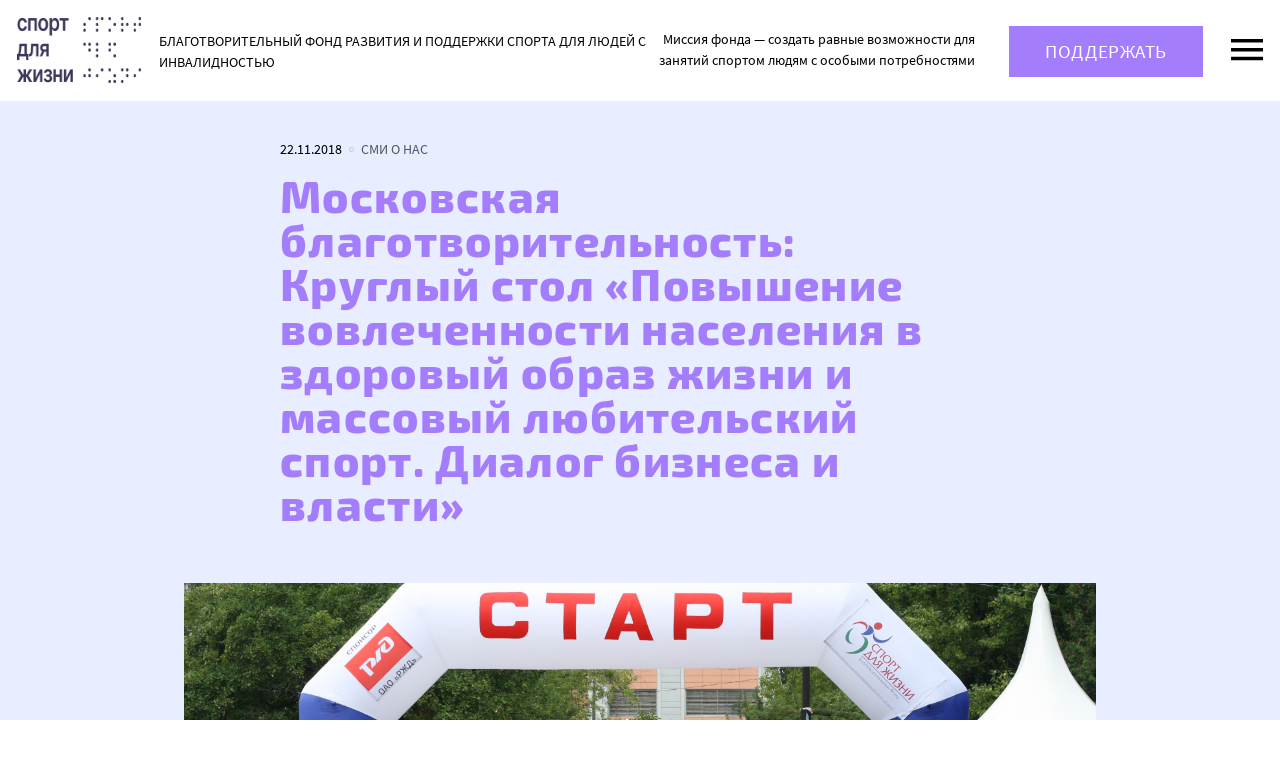

--- FILE ---
content_type: text/html; charset=UTF-8
request_url: https://sportforlife-fond.ru/moskovskaja-blagotvoritelnost-kruglyj-stol-povyshenie-vovlechennosti-naselenija-v-zdorovyj-obraz-zhizni-i-massovyj-ljubitelskij-sport-dialog-biznesa-i-vlasti/
body_size: 15914
content:
<!DOCTYPE html>
<html class="no-js" lang="ru-RU">
<head>
<meta charset="UTF-8">
<meta name="viewport" content="width=device-width, initial-scale=1">
<link rel="profile" href="http://gmpg.org/xfn/11">
<meta http-equiv="X-UA-Compatible" content="IE=edge" />
	
<div id="unisender-subscribe-form" data-url="https://cp.unisender.com/ru/v5/subscribe-form/view/64jpt3qt3w6eknh94mhrub9cuy7gnfuerkruo3ea" data-settings="6wrqodkqioa8gfypdhrk5u8pfgykodpewb9t8zqbducoqkag661fy" style="display: none"></div>
<script src="https://sf2df4j6wzf.s3.eu-central-1.amazonaws.com/popups/popup.js"></script>
<script>
  window.popupForSubscriptionsForm("https://apig.unisender.com");
</script>


<link type="text/css" media="all" href="https://sportforlife-fond.ru/wp-content/cache/bpminifycss/css/bpminifycss_67a6878d0f084e7321ea95fb572f10ab.css" rel="stylesheet" /><title>Московская благотворительность: Круглый стол «Повышение вовлеченности населения в здоровый образ жизни и массовый любительский спорт. Диалог бизнеса и власти»</title>

<meta name='robots' content='max-image-preview:large' />
	
	<link rel="icon" href="https://sportforlife-fond.ru/wp-content/uploads/2025/01/cropped-dark_logo-32x32.png" sizes="32x32" />
<link rel="icon" href="https://sportforlife-fond.ru/wp-content/uploads/2025/01/cropped-dark_logo-192x192.png" sizes="192x192" />
<link rel="apple-touch-icon" href="https://sportforlife-fond.ru/wp-content/uploads/2025/01/cropped-dark_logo-180x180.png" />
<meta name="msapplication-TileImage" content="https://sportforlife-fond.ru/wp-content/uploads/2025/01/cropped-dark_logo-270x270.png" />
<link rel='dns-prefetch' href='//cdn.mixplat.ru' />
<link rel='dns-prefetch' href='//widgets.mixplat.ru' />
<link rel='dns-prefetch' href='//fonts.googleapis.com' />
<link rel="alternate" type="application/rss+xml" title=" &raquo; Лента" href="https://sportforlife-fond.ru/feed/" />






<link rel='stylesheet' id='rdc-fonts-css' href='//fonts.googleapis.com/css?family=Open+Sans:300,400,400italic,700,700italic|Roboto+Condensed:400,700&#038;subset=latin,cyrillic' type='text/css' media='all' />

<link rel='stylesheet' id='wp-add-custom-css-css' href='https://sportforlife-fond.ru?display_custom_css=css&#038;ver=6.7.4' type='text/css' media='all' />
<script type="text/javascript" src="https://sportforlife-fond.ru/wp-includes/js/jquery/jquery.min.js?ver=3.7.1" id="jquery-core-js"></script>
<script type="text/javascript" src="https://sportforlife-fond.ru/wp-includes/js/jquery/jquery-migrate.min.js?ver=3.4.1" id="jquery-migrate-js"></script>
<script type="text/javascript" src="https://cdn.mixplat.ru/widget/v3/widget.js?ver=3.32.001" id="leyka-mixplat-widget-js"></script>
<script type="text/javascript" src="https://sportforlife-fond.ru/wp-content/plugins/leyka/gateways/mixplat/js/leyka.mixplat.js?ver=3.32.001" id="leyka-mixplat-js"></script>
<script type="text/javascript" async="async" src="https://widgets.mixplat.ru/lMonitor/303076/monitor.js?ver=3.32.001" id="leyka-mixplat-wloader-js"></script>
<link rel="https://api.w.org/" href="https://sportforlife-fond.ru/wp-json/" /><link rel="alternate" title="JSON" type="application/json" href="https://sportforlife-fond.ru/wp-json/wp/v2/posts/1945" /><link rel="EditURI" type="application/rsd+xml" title="RSD" href="https://sportforlife-fond.ru/xmlrpc.php?rsd" />
<meta name="generator" content="WordPress 6.7.4" />
<link rel="canonical" href="https://sportforlife-fond.ru/moskovskaja-blagotvoritelnost-kruglyj-stol-povyshenie-vovlechennosti-naselenija-v-zdorovyj-obraz-zhizni-i-massovyj-ljubitelskij-sport-dialog-biznesa-i-vlasti/" />
<link rel='shortlink' href='https://sportforlife-fond.ru/?p=1945' />
<link rel="alternate" title="oEmbed (JSON)" type="application/json+oembed" href="https://sportforlife-fond.ru/wp-json/oembed/1.0/embed?url=https%3A%2F%2Fsportforlife-fond.ru%2Fmoskovskaja-blagotvoritelnost-kruglyj-stol-povyshenie-vovlechennosti-naselenija-v-zdorovyj-obraz-zhizni-i-massovyj-ljubitelskij-sport-dialog-biznesa-i-vlasti%2F" />
<link rel="alternate" title="oEmbed (XML)" type="text/xml+oembed" href="https://sportforlife-fond.ru/wp-json/oembed/1.0/embed?url=https%3A%2F%2Fsportforlife-fond.ru%2Fmoskovskaja-blagotvoritelnost-kruglyj-stol-povyshenie-vovlechennosti-naselenija-v-zdorovyj-obraz-zhizni-i-massovyj-ljubitelskij-sport-dialog-biznesa-i-vlasti%2F&#038;format=xml" />
<script src="https://widgets.donation.ru/wloader/60b42b01-f71e-494e-89a0-9dfb9501d2da/wloader.js" async></script><link rel="alternate" type="application/rss+xml" title="" href="https://sportforlife-fond.ru/feed/" />

    <script>
        document.documentElement.classList.add("leyka-js");
    </script>
    
    <link rel="icon" href="https://sportforlife-fond.ru/wp-content/uploads/2025/01/cropped-dark_logo-32x32.png" sizes="32x32" />
<link rel="icon" href="https://sportforlife-fond.ru/wp-content/uploads/2025/01/cropped-dark_logo-192x192.png" sizes="192x192" />
<link rel="apple-touch-icon" href="https://sportforlife-fond.ru/wp-content/uploads/2025/01/cropped-dark_logo-180x180.png" />
<meta name="msapplication-TileImage" content="https://sportforlife-fond.ru/wp-content/uploads/2025/01/cropped-dark_logo-270x270.png" />
		
		</head>

<body id="top" class="post-template-default single single-post postid-1945 single-format-standard plot- logomod-image_text">
<svg xmlns="http://www.w3.org/2000/svg"><symbol id="icon-close" viewBox="0 0 14 14"><path d="M14 1.41L12.59 0 7 5.59 1.41 0 0 1.41 5.59 7 0 12.59 1.41 14 7 8.41 12.59 14 14 12.59 8.41 7 14 1.41z"/></symbol><symbol id="pic-knd" viewBox="0 0 35 34"><g fill="none" fill-rule="evenodd"><path d="M.708 25.664L27.801 3.599c.8.602 1.55 1.268 2.238 1.992L6.323 32.493a18.073 18.073 0 0 1-5.615-6.83z" fill-opacity=".5" fill="#ACACAC" fill-rule="nonzero"/><path d="M11.928.724l22.731 20.78a17.944 17.944 0 0 1-4.234 8.486L7.745 2.558c1.297-.779 2.7-1.399 4.183-1.834z" fill-opacity=".5" fill="#898989" fill-rule="nonzero"/><path d="M22.216 11.67a1.21 1.21 0 1 1-2.42 0 1.21 1.21 0 0 1 2.42 0z" fill="#7A7A7A" fill-rule="nonzero"/><path d="M17.187 2.818A14.97 14.97 0 0 1 27.816 7.22a14.954 14.954 0 0 1 4.404 10.624 14.954 14.954 0 0 1-4.404 10.624 14.97 14.97 0 0 1-10.628 4.403 14.97 14.97 0 0 1-10.629-4.403 14.954 14.954 0 0 1-4.404-10.624A14.954 14.954 0 0 1 6.559 7.22a14.97 14.97 0 0 1 10.628-4.403" stroke="#979797"/></g></symbol><symbol id="icon-down" viewBox="0 0 12 8"><path d="M1.41.58L6 5.17 10.59.58 12 2 6 8 0 2 1.41.58z"/></symbol><symbol id="icon-facebook" viewBox="0 0 15 32"><path d="M14.66 10.216H9.667V6.94c0-1.23.815-1.516 1.39-1.516h3.523V.019L9.727 0C4.341 0 3.115 4.032 3.115 6.612v3.604H0v5.57h3.115V31.55h6.552V15.786h4.421l.572-5.57z"/></symbol><symbol id="icon-instagram" viewBox="0 0 20 20"><path d="M5.8 0h8.4C17.4 0 20 2.6 20 5.8v8.4a5.8 5.8 0 0 1-5.8 5.8H5.8C2.6 20 0 17.4 0 14.2V5.8A5.8 5.8 0 0 1 5.8 0zm-.2 2A3.6 3.6 0 0 0 2 5.6v8.8C2 16.39 3.61 18 5.6 18h8.8a3.6 3.6 0 0 0 3.6-3.6V5.6C18 3.61 16.39 2 14.4 2H5.6zm9.65 1.5a1.25 1.25 0 1 1 0 2.5 1.25 1.25 0 0 1 0-2.5zM10 5a5 5 0 1 1 0 10 5 5 0 0 1 0-10zm0 2a3 3 0 1 0 0 6 3 3 0 0 0 0-6z"/></symbol><symbol id="icon-logo" viewBox="0 0 72 72"><path d="M48 24V0H24v24H0v24h24v24h24V48h24V24H48z"/></symbol><symbol id="icon-mail" viewBox="0 0 20 20"><path d="M2 8l8 5 8-5-8-5-8 5zm18 0v10a2 2 0 0 1-2 2H2a2 2 0 0 1-2-2V8c0-.73.39-1.36.97-1.71L10 .64l9.03 5.65c.58.35.97.98.97 1.71z"/></symbol><symbol id="icon-marker" viewBox="0 0 14 20"><path d="M7 9.5a2.5 2.5 0 1 1 0-5 2.5 2.5 0 0 1 0 5zM7 0a7 7 0 0 0-7 7c0 5.25 7 13 7 13s7-7.75 7-13a7 7 0 0 0-7-7z"/></symbol><symbol id="icon-menu" viewBox="0 0 32 22"><path d="M0 0h32v3.556H0V0zm0 8.889h32v3.555H0V8.89zm0 8.889h32v3.555H0v-3.555z"/></symbol><symbol id="icon-next" viewBox="0 0 15 24"><path d="M3 0L.17 2.83 9.34 12 .17 21.17 3 24l12-12L3 0z"/></symbol><symbol id="icon-ok" viewBox="0 0 19 32"><path d="M9.25 4.83a3.416 3.416 0 0 1 3.413 3.414c0 1.88-1.53 3.41-3.413 3.41a3.417 3.417 0 0 1-3.413-3.41A3.418 3.418 0 0 1 9.25 4.83zm0 11.654c4.547 0 8.243-3.696 8.243-8.24C17.493 3.698 13.797 0 9.25 0 4.705 0 1.008 3.698 1.008 8.244c0 4.544 3.697 8.24 8.242 8.24zm3.335 6.724a15.434 15.434 0 0 0 4.786-1.983 2.415 2.415 0 0 0 .757-3.33 2.413 2.413 0 0 0-3.33-.76 10.465 10.465 0 0 1-11.097 0 2.412 2.412 0 0 0-3.33.76 2.414 2.414 0 0 0 .757 3.33c1.49.935 3.108 1.6 4.786 1.983l-4.608 4.608a2.415 2.415 0 0 0 3.417 3.414l4.526-4.528 4.53 4.528c.942.943 2.47.943 3.414 0a2.413 2.413 0 0 0 0-3.414l-4.608-4.608z"/></symbol><symbol id="icon-prev" viewBox="0 0 15 25"><path d="M14.83 21.67L5.66 12.5l9.17-9.17L12 .5l-12 12 12 12 2.83-2.83z"/></symbol><symbol id="icon-search" viewBox="0 0 18 18"><path d="M11 0a6.5 6.5 0 0 0-6.5 6.5c0 1.61.59 3.09 1.56 4.23l-.27.27H5l-5 5 1.5 1.5 5-5v-.79l.27-.27C7.91 12.41 9.39 13 11 13a6.5 6.5 0 1 0 0-13zm0 2c2.5 0 4.5 2 4.5 4.5S13.5 11 11 11 6.5 9 6.5 6.5 8.5 2 11 2z"/></symbol><symbol id="icon-telegram" viewBox="0 0 32 27"><path d="M29.84.177L1.494 11.11c-1.935.777-1.923 1.856-.353 2.337l7.07 2.206 2.705 8.294c.329.907.166 1.267 1.12 1.267.735 0 1.061-.335 1.471-.735.26-.255 1.808-1.76 3.535-3.438l7.353 5.433c1.353.746 2.33.36 2.667-1.257L31.89 2.47c.494-1.981-.756-2.88-2.05-2.293zM9.32 15.147L25.255 5.092c.795-.482 1.525-.223.926.309l-13.644 12.31-.532 5.667-2.685-8.233z"/></symbol><symbol id="icon-twitter" viewBox="0 0 32 26"><path d="M31.528 3.033a12.87 12.87 0 0 1-3.715 1.018A6.48 6.48 0 0 0 30.657.472a12.948 12.948 0 0 1-4.107 1.57 6.468 6.468 0 0 0-11.021 5.9A18.366 18.366 0 0 1 2.194 1.184a6.435 6.435 0 0 0-.875 3.252A6.465 6.465 0 0 0 4.197 9.82a6.45 6.45 0 0 1-2.93-.81v.082a6.473 6.473 0 0 0 5.189 6.343 6.503 6.503 0 0 1-2.922.11 6.475 6.475 0 0 0 6.042 4.492 12.976 12.976 0 0 1-8.033 2.77c-.522 0-1.037-.031-1.543-.091a18.304 18.304 0 0 0 9.916 2.906c11.898 0 18.403-9.856 18.403-18.404 0-.28-.005-.56-.018-.838a13.1 13.1 0 0 0 3.227-3.347z"/></symbol><symbol id="icon-up" viewBox="0 0 12 8"><path d="M1.41 8L6 3.41 10.59 8 12 6.58l-6-6-6 6L1.41 8z"/></symbol><symbol id="icon-viber" viewBox="0 0 31 31"><g><path d="M28.046 22.425c-.943-.759-1.951-1.44-2.943-2.136-1.978-1.39-3.788-1.498-5.264.738-.829 1.255-1.99 1.31-3.203.76-3.345-1.518-5.928-3.855-7.44-7.255-.67-1.504-.661-2.852.905-3.916.829-.563 1.664-1.229 1.597-2.458-.087-1.603-3.98-6.96-5.516-7.526C5.546.398 4.912.413 4.266.631.66 1.843-.831 4.807.598 8.317c4.265 10.47 11.771 17.76 22.103 22.208.59.254 1.244.355 1.575.446 2.352.024 5.108-2.243 5.904-4.492.766-2.164-.854-3.023-2.134-4.054zM16.46 1.706c7.554 1.161 11.038 4.753 12 12.36.089.703-.173 1.76.83 1.78 1.047.02.795-1.021.804-1.725C30.182 6.956 23.934.314 16.679.07c-.547.079-1.68-.378-1.75.85-.048.827.906.69 1.532.787z"/><path d="M17.938 3.792c-.726-.088-1.685-.43-1.855.578-.177 1.058.892.95 1.579 1.104 4.665 1.043 6.289 2.741 7.057 7.369.112.674-.11 1.724 1.036 1.55.85-.13.543-1.03.614-1.555.037-4.443-3.77-8.487-8.43-9.046z"/><path d="M18.367 7.425c-.485.012-.961.064-1.14.582-.267.775.296.96.87 1.052 1.913.307 2.92 1.436 3.111 3.344.052.518.38.938.881.878.693-.082.756-.7.735-1.285.034-2.144-2.39-4.623-4.457-4.571z"/></g></symbol><symbol id="icon-vk" viewBox="0 0 32 21"><path d="M.005 1.527c-.219-1.336 6.241-.509 6.241-.509s3.75 9.417 5.228 9.417c1.478 0 .766-7.985.766-7.985s-1.833-.478-1.833-1.21C10.407.51 12.24 0 12.24 0h5.393c.646 0 .903 1.05.903 1.75v8.558h1.478s1.316-2.115 2.354-4.263c1.038-2.149 2.3-5.027 2.3-5.027h6.267s1.15.032 1.013.986c-.186 1.299-4.356 7.466-5.228 9.576-.657 1.59 2.76 3.744 4.215 6.045.945 1.493 1.013 3.245 1.013 3.245h-7.445l-3.723-4.327s-.766-.318-1.368.127c-.603.446-.63 1.337-.63 1.337v2.863h-5.83s-4.461-1.527-8.239-8.208C.936 5.982.224 2.863.005 1.527z"/></symbol><symbol id="icon-whatsup" viewBox="0 0 32 32"><path d="M16.172 0C7.579 0 .614 6.965.614 15.558c0 2.939.815 5.688 2.232 8.033L.038 31.938l8.614-2.758a15.49 15.49 0 0 0 7.52 1.935c8.592 0 15.557-6.965 15.557-15.557C31.73 6.965 24.764 0 16.172 0zm0 28.637c-2.657 0-5.131-.797-7.197-2.163l-5.026 1.61 1.633-4.858a13.009 13.009 0 0 1-2.49-7.668c0-7.213 5.867-13.08 13.08-13.08 7.212 0 13.08 5.867 13.08 13.08 0 7.212-5.868 13.08-13.08 13.08zm-3.65-19.514c-.251-.608-.444-.628-.834-.647a8.936 8.936 0 0 0-.436-.012c-.502 0-1.022.147-1.335.468-.382.39-1.335 1.304-1.335 3.18 0 1.877 1.367 3.69 1.557 3.944.19.255 2.665 4.161 6.515 5.757 3.005 1.244 3.897 1.133 4.583.983.997-.217 2.25-.952 2.568-1.842.317-.89.317-1.654.222-1.813-.095-.159-.35-.254-.73-.445-.382-.19-2.258-1.113-2.607-1.24-.35-.128-.673-.089-.942.283-.37.514-.728 1.041-1.023 1.354-.232.246-.606.28-.927.144-.422-.18-1.61-.594-3.067-1.893-1.133-1.01-1.899-2.259-2.121-2.64-.223-.382-.02-.61.152-.817.195-.237.376-.407.566-.63.19-.222.297-.341.425-.596.127-.254.041-.517-.054-.708-.096-.19-.86-2.066-1.176-2.83z"/></symbol><symbol id="icon-youtube" viewBox="0 0 24 24"><path d="M10 16.5v-9l6 4.5m4-7.6c-.6-.2-4.3-.4-8-.4s-7.4.19-8 .38C2.44 4.9 2 8.4 2 12c0 3.59.44 7.1 2 7.61.6.2 4.3.39 8 .39s7.4-.19 8-.39c1.56-.51 2-4.02 2-7.61 0-3.6-.44-7.09-2-7.6z"/></symbol></svg><a class="skip-link screen-reader-text" href="#content">Перейти к содержанию</a>


<header id="site_header" class="site-header">
	
	<div class="site-header-panel">
			
		<div class="site-panel-row">
        
			<div class="site-branding site-panel-cell">
<a href="https://sportforlife-fond.ru/" rel="home"
    class="site-logo">
    <div class="logo-complex">
        <div class="logo"><img width="153" height="66" src="https://sportforlife-fond.ru/wp-content/uploads/2025/01/cropped-logo_lil_dark_noback.png" class="site-logo-img" alt="" decoding="async" srcset="https://sportforlife-fond.ru/wp-content/uploads/2025/01/cropped-logo_lil_dark_noback.png 153w, https://sportforlife-fond.ru/wp-content/uploads/2025/01/cropped-logo_lil_dark_noback-150x66.png 150w" sizes="(max-width: 153px) 100vw, 153px" /></div>
        <div class="text">
            <h1 class="logo-name"></h1>
            <h2 class="logo-name">Благотворительный фонд развития и поддержки спорта для людей с инвалидностью</h2>
        </div>
    </div>
</a>
</div>
			
						<div class="site-details site-panel-cell">
				<div class="site-details-cell"><p>Миссия фонда &#8212; создать равные возможности для занятий спортом людям с особыми потребностями</p>
</div>
			</div>									
			
			<div class="trigger-button donate site-panel-cell hide-upto-medium">
				<a id="trigger_donate"  href="https://sportforlife-fond.ru/campaign/podderzhat-rabotu-fonda/">Поддержать</a>
			</div>
			
			<div class="trigger-button menu site-panel-cell">
				<a id="trigger_menu" href="https://sportforlife-fond.ru/sitemap">
					<svg class="svg-icon icon-menu">
	<use xlink:href="#icon-menu" />
</svg>
					
				</a>				
			</div>
			
		</div>
        	
	</div>
	

	<div class="nav-overlay"></div>
	<nav id="site_nav" class="site-nav">
		<div class="site-nav-title">
			
			<a href="https://sportforlife-fond.ru/" rel="home" class="snt-cell">
				<h1 class="logo-name"></h1>
				<h2 class="logo-name hide-upto-medium">Благотворительный фонд развития и поддержки спорта для людей с инвалидностью</h2>
			</a>
			
			<div id="trigger_menu_close" class="trigger-button close"><svg class="svg-icon icon-close">
	<use xlink:href="#icon-close" />
</svg>
</div>
		</div>
		<ul id="menu-glavnoe-menju" class="main-menu"><li id="menu-item-272" class="menu-item menu-item-type-custom menu-item-object-custom menu-item-home menu-item-272"><a href="http://sportforlife-fond.ru/">Главная</a><span class="submenu-trigger"><svg class="svg-icon icon-up">
	<use xlink:href="#icon-up" />
</svg>
<svg class="svg-icon icon-down">
	<use xlink:href="#icon-down" />
</svg>
</span></li>
<li id="menu-item-277" class="menu-item menu-item-type-custom menu-item-object-custom menu-item-has-children menu-item-277"><a href="http://sportforlife-fond.ru/projects/">Проекты</a><span class="submenu-trigger"><svg class="svg-icon icon-up">
	<use xlink:href="#icon-up" />
</svg>
<svg class="svg-icon icon-down">
	<use xlink:href="#icon-down" />
</svg>
</span>
<ul class="sub-menu">
	<li id="menu-item-4196" class="menu-item menu-item-type-custom menu-item-object-custom menu-item-4196"><a href="https://sportforlife-fond.ru/proekt-marafon-v-temnote/">Марафон в темноте</a><span class="submenu-trigger"><svg class="svg-icon icon-up">
	<use xlink:href="#icon-up" />
</svg>
<svg class="svg-icon icon-down">
	<use xlink:href="#icon-down" />
</svg>
</span></li>
	<li id="menu-item-4193" class="menu-item menu-item-type-custom menu-item-object-custom menu-item-4193"><a href="https://sportforlife-fond.ru/project/pomogaju-pobezhdat/">Помогаю побеждать</a><span class="submenu-trigger"><svg class="svg-icon icon-up">
	<use xlink:href="#icon-up" />
</svg>
<svg class="svg-icon icon-down">
	<use xlink:href="#icon-down" />
</svg>
</span></li>
</ul>
</li>
<li id="menu-item-468" class="menu-item menu-item-type-taxonomy menu-item-object-category menu-item-468"><a href="https://sportforlife-fond.ru/category/meroprijatija/">Мероприятия</a><span class="submenu-trigger"><svg class="svg-icon icon-up">
	<use xlink:href="#icon-up" />
</svg>
<svg class="svg-icon icon-down">
	<use xlink:href="#icon-down" />
</svg>
</span></li>
<li id="menu-item-7863" class="menu-item menu-item-type-custom menu-item-object-custom menu-item-7863"><a href="https://sportforlife-fond.ru/campaign/active/">Им нужна помощь</a><span class="submenu-trigger"><svg class="svg-icon icon-up">
	<use xlink:href="#icon-up" />
</svg>
<svg class="svg-icon icon-down">
	<use xlink:href="#icon-down" />
</svg>
</span></li>
<li id="menu-item-378" class="menu-item menu-item-type-post_type menu-item-object-page menu-item-has-children menu-item-378"><a href="https://sportforlife-fond.ru/o-nas-1/">О фонде</a><span class="submenu-trigger"><svg class="svg-icon icon-up">
	<use xlink:href="#icon-up" />
</svg>
<svg class="svg-icon icon-down">
	<use xlink:href="#icon-down" />
</svg>
</span>
<ul class="sub-menu">
	<li id="menu-item-275" class="menu-item menu-item-type-custom menu-item-object-custom menu-item-275"><a href="http://sportforlife-fond.ru/news/">Новости</a><span class="submenu-trigger"><svg class="svg-icon icon-up">
	<use xlink:href="#icon-up" />
</svg>
<svg class="svg-icon icon-down">
	<use xlink:href="#icon-down" />
</svg>
</span></li>
	<li id="menu-item-592" class="menu-item menu-item-type-post_type menu-item-object-page menu-item-592"><a href="https://sportforlife-fond.ru/o-nas-1/komanda/">Команда</a><span class="submenu-trigger"><svg class="svg-icon icon-up">
	<use xlink:href="#icon-up" />
</svg>
<svg class="svg-icon icon-down">
	<use xlink:href="#icon-down" />
</svg>
</span></li>
	<li id="menu-item-470" class="menu-item menu-item-type-custom menu-item-object-custom menu-item-470"><a href="http://sportforlife-fond.ru/partnery/">Партнеры</a><span class="submenu-trigger"><svg class="svg-icon icon-up">
	<use xlink:href="#icon-up" />
</svg>
<svg class="svg-icon icon-down">
	<use xlink:href="#icon-down" />
</svg>
</span></li>
	<li id="menu-item-8971" class="menu-item menu-item-type-taxonomy menu-item-object-category menu-item-8971"><a href="https://sportforlife-fond.ru/category/intervju-2/">Истории подопечных</a><span class="submenu-trigger"><svg class="svg-icon icon-up">
	<use xlink:href="#icon-up" />
</svg>
<svg class="svg-icon icon-down">
	<use xlink:href="#icon-down" />
</svg>
</span></li>
	<li id="menu-item-20995" class="menu-item menu-item-type-taxonomy menu-item-object-category menu-item-20995"><a href="https://sportforlife-fond.ru/category/istorii-volonterov/">Истории волонтеров</a><span class="submenu-trigger"><svg class="svg-icon icon-up">
	<use xlink:href="#icon-up" />
</svg>
<svg class="svg-icon icon-down">
	<use xlink:href="#icon-down" />
</svg>
</span></li>
	<li id="menu-item-642" class="menu-item menu-item-type-taxonomy menu-item-object-category current-post-ancestor current-menu-parent current-post-parent menu-item-642"><a href="https://sportforlife-fond.ru/category/smi-onas/">Упоминания в СМИ</a><span class="submenu-trigger"><svg class="svg-icon icon-up">
	<use xlink:href="#icon-up" />
</svg>
<svg class="svg-icon icon-down">
	<use xlink:href="#icon-down" />
</svg>
</span></li>
	<li id="menu-item-593" class="menu-item menu-item-type-post_type menu-item-object-page menu-item-593"><a href="https://sportforlife-fond.ru/o-nas-1/popechitelskij-sovet/">Попечительский совет</a><span class="submenu-trigger"><svg class="svg-icon icon-up">
	<use xlink:href="#icon-up" />
</svg>
<svg class="svg-icon icon-down">
	<use xlink:href="#icon-down" />
</svg>
</span></li>
	<li id="menu-item-7676" class="menu-item menu-item-type-custom menu-item-object-custom menu-item-7676"><a href="https://sportforlife-fond.ru/dokumenty-fonda/">Документы фонда</a><span class="submenu-trigger"><svg class="svg-icon icon-up">
	<use xlink:href="#icon-up" />
</svg>
<svg class="svg-icon icon-down">
	<use xlink:href="#icon-down" />
</svg>
</span></li>
	<li id="menu-item-7690" class="menu-item menu-item-type-custom menu-item-object-custom menu-item-7690"><a href="https://sportforlife-fond.ru/rekvizity-fonda/">Реквизиты фонда</a><span class="submenu-trigger"><svg class="svg-icon icon-up">
	<use xlink:href="#icon-up" />
</svg>
<svg class="svg-icon icon-down">
	<use xlink:href="#icon-down" />
</svg>
</span></li>
	<li id="menu-item-7681" class="menu-item menu-item-type-custom menu-item-object-custom menu-item-7681"><a href="https://sportforlife-fond.ru/contacts/">Контакты</a><span class="submenu-trigger"><svg class="svg-icon icon-up">
	<use xlink:href="#icon-up" />
</svg>
<svg class="svg-icon icon-down">
	<use xlink:href="#icon-down" />
</svg>
</span></li>
	<li id="menu-item-276" class="menu-item menu-item-type-post_type menu-item-object-page menu-item-79 menu-item-276"><a href="https://sportforlife-fond.ru/reports/">Отчеты</a><span class="submenu-trigger"><svg class="svg-icon icon-up">
	<use xlink:href="#icon-up" />
</svg>
<svg class="svg-icon icon-down">
	<use xlink:href="#icon-down" />
</svg>
</span></li>
	<li id="menu-item-1399" class="menu-item menu-item-type-post_type menu-item-object-page menu-item-1399"><a href="https://sportforlife-fond.ru/video/">Видео</a><span class="submenu-trigger"><svg class="svg-icon icon-up">
	<use xlink:href="#icon-up" />
</svg>
<svg class="svg-icon icon-down">
	<use xlink:href="#icon-down" />
</svg>
</span></li>
</ul>
</li>
</ul>		<div class="search-holder">	<form method="get" class="searchform" action="https://sportforlife-fond.ru/" role="search">
		<svg class="svg-icon icon-search">
	<use xlink:href="#icon-search" />
</svg>
		<input type="search" class="search-field" name="s" value="" id="s"  placeholder="Найти" autocomplete="off">
        <span class="action">Нажмите Enter</span>		
	</form></div>
		
    <ul class="knd-social-links ">
    
        <li class="vk">
            <a href="https://vk.com/club150864931">
                <svg class="svg-icon"><use xlink:href="#icon-vk"></svg>
                <span>ВКонтакте</span>
            </a>
        </li>

    
        <li class="telegram">
            <a href="https://t.me/Fondsportforlife">
                <svg class="svg-icon"><use xlink:href="#icon-telegram"></svg>
                <span>Telegram</span>
            </a>
        </li>

    
        <li class="youtube">
            <a href="https://www.youtube.com/channel/UCeCVG25bKKDHUl-C8HrbsJg">
                <svg class="svg-icon"><use xlink:href="#icon-youtube"></svg>
                <span>YouTube</span>
            </a>
        </li>

        </ul>

    	</nav>		
</header>

<div id="site_content" class="site-content"><a name="#content"></a><div class="main-content single-post-section">

<div class="container">

    <header class="flex-row entry-header-single centered">
     
        <div class="flex-cell flex-md-8">
            <div class="entry-meta"><span class='date'>22.11.2018</span><span class="sep"></span><span class="category"><a href="https://sportforlife-fond.ru/category/smi-onas/" rel="tag">СМИ о нас</a></span></div>
            <h1 class="entry-title">Московская благотворительность: Круглый стол «Повышение вовлеченности населения в здоровый образ жизни и массовый любительский спорт. Диалог бизнеса и власти»</h1>
            <div class="mobile-sharing hide-on-medium"><div class="social-likes-wrapper">
<div class="social-likes social-likes_visible social-likes_ready">

	<div title="Поделиться во Вконтакте" class="social-likes__widget social-likes__widget_vk">
		<a href="https://vk.com/share.php?url=https://sportforlife-fond.ru/moskovskaja-blagotvoritelnost-kruglyj-stol-povyshenie-vovlechennosti-naselenija-v-zdorovyj-obraz-zhizni-i-massovyj-ljubitelskij-sport-dialog-biznesa-i-vlasti/&title=" class="social-likes__button social-likes__button_vk" target="_blank" onClick="window.open('https://vk.com/share.php?url=https://sportforlife-fond.ru/moskovskaja-blagotvoritelnost-kruglyj-stol-povyshenie-vovlechennosti-naselenija-v-zdorovyj-obraz-zhizni-i-massovyj-ljubitelskij-sport-dialog-biznesa-i-vlasti/&title=','Поделиться во Вконтакте','top=320,left=325,width=650,height=430,status=no,scrollbars=no,menubar=no,tollbars=no');return false;">
			<svg class="svg-icon"><use xlink:href="#icon-vk" /></svg><span class="sh-text">Вконтакте</span>
		</a>
	</div>
	<div title="Поделиться ссылкой в Твиттере" class="social-likes__widget social-likes__widget_twitter">
		<a href="https://twitter.com/intent/tweet?url=https://sportforlife-fond.ru/moskovskaja-blagotvoritelnost-kruglyj-stol-povyshenie-vovlechennosti-naselenija-v-zdorovyj-obraz-zhizni-i-massovyj-ljubitelskij-sport-dialog-biznesa-i-vlasti/&text=" class="social-likes__button social-likes__button_twitter" target="_blank" onClick="window.open('https://twitter.com/intent/tweet?url=https://sportforlife-fond.ru/moskovskaja-blagotvoritelnost-kruglyj-stol-povyshenie-vovlechennosti-naselenija-v-zdorovyj-obraz-zhizni-i-massovyj-ljubitelskij-sport-dialog-biznesa-i-vlasti/&text=','Поделиться ссылкой в Твиттере','top=320,left=325,width=650,height=430,status=no,scrollbars=no,menubar=no,tollbars=no');return false;">
			<svg class="svg-icon"><use xlink:href="#icon-twitter" /></svg><span class="sh-text">Twitter</span>
		</a>
	</div>
	<div title="Поделиться ссылкой в Одноклассниках" class="social-likes__widget social-likes__widget_ok">
		<a href="http://connect.ok.ru/dk?st.cmd=WidgetSharePreview&service=odnoklassniki&st.shareUrl=https://sportforlife-fond.ru/moskovskaja-blagotvoritelnost-kruglyj-stol-povyshenie-vovlechennosti-naselenija-v-zdorovyj-obraz-zhizni-i-massovyj-ljubitelskij-sport-dialog-biznesa-i-vlasti/" class="social-likes__button social-likes__button_ok" target="_blank" onClick="window.open('http://connect.ok.ru/dk?st.cmd=WidgetSharePreview&service=odnoklassniki&st.shareUrl=https://sportforlife-fond.ru/moskovskaja-blagotvoritelnost-kruglyj-stol-povyshenie-vovlechennosti-naselenija-v-zdorovyj-obraz-zhizni-i-massovyj-ljubitelskij-sport-dialog-biznesa-i-vlasti/','Поделиться ссылкой в Одноклассниках','top=320,left=325,width=650,height=430,status=no,scrollbars=no,menubar=no,tollbars=no');return false;">
			<svg class="svg-icon"><use xlink:href="#icon-ok" /></svg><span class="sh-text">Одноклассники</span>
		</a>
	</div>
	<div title="Поделиться на Фейсбуке" class="social-likes__widget social-likes__widget_facebook">
		<a href="https://www.facebook.com/sharer/sharer.php?u=https://sportforlife-fond.ru/moskovskaja-blagotvoritelnost-kruglyj-stol-povyshenie-vovlechennosti-naselenija-v-zdorovyj-obraz-zhizni-i-massovyj-ljubitelskij-sport-dialog-biznesa-i-vlasti/" class="social-likes__button social-likes__button_facebook" target="_blank" onClick="window.open('https://www.facebook.com/sharer/sharer.php?u=https://sportforlife-fond.ru/moskovskaja-blagotvoritelnost-kruglyj-stol-povyshenie-vovlechennosti-naselenija-v-zdorovyj-obraz-zhizni-i-massovyj-ljubitelskij-sport-dialog-biznesa-i-vlasti/','Поделиться на Фейсбуке','top=320,left=325,width=650,height=430,status=no,scrollbars=no,menubar=no,tollbars=no');return false;">
			<svg class="svg-icon"><use xlink:href="#icon-facebook" /></svg><span class="sh-text">Facebook</span>
		</a>
	</div>

</div>
</div>
</div>
        </div>
        
       
    </header>
    
    <div class="flex-row entry-preview-single centered">
        
        <div class="flex-cell flex-md-10">
            <figure class="introimg-figure">
    <div class="introimg">
        <div class="tpl-pictured-bg" style="background-image: url(https://sportforlife-fond.ru/wp-content/uploads/2018/07/FOTO-ZABEG-BEG-GRANITS-2018-23.jpg);" ></div>
    </div>
			</figure>
        </div>
        
    </div>
    

    <div class="flex-row entry-content-single">
        
        <div class="flex-cell flex-md-1 hide-upto-medium"></div>
        
        <div class="flex-cell flex-md-1 single-sharing-col hide-upto-medium">
            <div id="knd_sharing" class="regular-sharing">
                <div class="social-likes-wrapper">
<div class="social-likes social-likes_visible social-likes_ready">

	<div title="Поделиться во Вконтакте" class="social-likes__widget social-likes__widget_vk">
		<a href="https://vk.com/share.php?url=https://sportforlife-fond.ru/moskovskaja-blagotvoritelnost-kruglyj-stol-povyshenie-vovlechennosti-naselenija-v-zdorovyj-obraz-zhizni-i-massovyj-ljubitelskij-sport-dialog-biznesa-i-vlasti/&title=" class="social-likes__button social-likes__button_vk" target="_blank" onClick="window.open('https://vk.com/share.php?url=https://sportforlife-fond.ru/moskovskaja-blagotvoritelnost-kruglyj-stol-povyshenie-vovlechennosti-naselenija-v-zdorovyj-obraz-zhizni-i-massovyj-ljubitelskij-sport-dialog-biznesa-i-vlasti/&title=','Поделиться во Вконтакте','top=320,left=325,width=650,height=430,status=no,scrollbars=no,menubar=no,tollbars=no');return false;">
			<svg class="svg-icon"><use xlink:href="#icon-vk" /></svg><span class="sh-text">Вконтакте</span>
		</a>
	</div>
	<div title="Поделиться ссылкой в Твиттере" class="social-likes__widget social-likes__widget_twitter">
		<a href="https://twitter.com/intent/tweet?url=https://sportforlife-fond.ru/moskovskaja-blagotvoritelnost-kruglyj-stol-povyshenie-vovlechennosti-naselenija-v-zdorovyj-obraz-zhizni-i-massovyj-ljubitelskij-sport-dialog-biznesa-i-vlasti/&text=" class="social-likes__button social-likes__button_twitter" target="_blank" onClick="window.open('https://twitter.com/intent/tweet?url=https://sportforlife-fond.ru/moskovskaja-blagotvoritelnost-kruglyj-stol-povyshenie-vovlechennosti-naselenija-v-zdorovyj-obraz-zhizni-i-massovyj-ljubitelskij-sport-dialog-biznesa-i-vlasti/&text=','Поделиться ссылкой в Твиттере','top=320,left=325,width=650,height=430,status=no,scrollbars=no,menubar=no,tollbars=no');return false;">
			<svg class="svg-icon"><use xlink:href="#icon-twitter" /></svg><span class="sh-text">Twitter</span>
		</a>
	</div>
	<div title="Поделиться ссылкой в Одноклассниках" class="social-likes__widget social-likes__widget_ok">
		<a href="http://connect.ok.ru/dk?st.cmd=WidgetSharePreview&service=odnoklassniki&st.shareUrl=https://sportforlife-fond.ru/moskovskaja-blagotvoritelnost-kruglyj-stol-povyshenie-vovlechennosti-naselenija-v-zdorovyj-obraz-zhizni-i-massovyj-ljubitelskij-sport-dialog-biznesa-i-vlasti/" class="social-likes__button social-likes__button_ok" target="_blank" onClick="window.open('http://connect.ok.ru/dk?st.cmd=WidgetSharePreview&service=odnoklassniki&st.shareUrl=https://sportforlife-fond.ru/moskovskaja-blagotvoritelnost-kruglyj-stol-povyshenie-vovlechennosti-naselenija-v-zdorovyj-obraz-zhizni-i-massovyj-ljubitelskij-sport-dialog-biznesa-i-vlasti/','Поделиться ссылкой в Одноклассниках','top=320,left=325,width=650,height=430,status=no,scrollbars=no,menubar=no,tollbars=no');return false;">
			<svg class="svg-icon"><use xlink:href="#icon-ok" /></svg><span class="sh-text">Одноклассники</span>
		</a>
	</div>
	<div title="Поделиться на Фейсбуке" class="social-likes__widget social-likes__widget_facebook">
		<a href="https://www.facebook.com/sharer/sharer.php?u=https://sportforlife-fond.ru/moskovskaja-blagotvoritelnost-kruglyj-stol-povyshenie-vovlechennosti-naselenija-v-zdorovyj-obraz-zhizni-i-massovyj-ljubitelskij-sport-dialog-biznesa-i-vlasti/" class="social-likes__button social-likes__button_facebook" target="_blank" onClick="window.open('https://www.facebook.com/sharer/sharer.php?u=https://sportforlife-fond.ru/moskovskaja-blagotvoritelnost-kruglyj-stol-povyshenie-vovlechennosti-naselenija-v-zdorovyj-obraz-zhizni-i-massovyj-ljubitelskij-sport-dialog-biznesa-i-vlasti/','Поделиться на Фейсбуке','top=320,left=325,width=650,height=430,status=no,scrollbars=no,menubar=no,tollbars=no');return false;">
			<svg class="svg-icon"><use xlink:href="#icon-facebook" /></svg><span class="sh-text">Facebook</span>
		</a>
	</div>

</div>
</div>
            </div>
        </div>

    	<main class="flex-cell flex-md-8">					
    		
            <div class="entry-lead">
                                
                </div>
    		<div class="entry-content the-content">
                <div id="evcal_head" class="calendar_header">
<p id="evcal_cur">НОЯБРЬ, 2018</p>
</div>
<div id="evcal_list" class="eventon_events_list evo_sin_event_list">
<div id="event_21522" class="eventon_list_event evo_eventtop  event" data-event_id="21522" data-time="1542981600-1542996000" data-colr="#206177">
<p class="desc_trig_outter"><a id="evc_154298160021522" class="desc_trig gmaponload evo_sport sin_val evcal_list_a" href="https://moscowcharity.ru/events/kruglyiy-stol-povyishenie-vovlechennosti-naseleniya-v-zdorovyiy-obraz-zhizni-i-massovyiy-lyubitelskiy-sport-dialog-biznesa-i-vlasti/" data-gmap_status="null" data-exlk="1" data-ux_val="none" data-gmstat="1"><span class="evcal_cblock " data-bgcolor="#206177" data-smon="ноябрь" data-syr="2018"><span class="evo_start "><em class="day">ПЯТ</em><em class="date">23</em><em class="month">НОЯ</em></span></span><span class="evcal_desc evo_info hide_eventtopdata " data-location_address="Москва, Большой бульвар, 42с1" data-location_type="address" data-location_name="Технопарк Сколково, бизнес-лекторий 1 Global Fitness Evolution, зона атриума" data-location_status="true"><span class="evcal_desc2 evcal_event_title">КРУГЛЫЙ СТОЛ «ПОВЫШЕНИЕ ВОВЛЕЧЕННОСТИ НАСЕЛЕНИЯ В ЗДОРОВЫЙ ОБРАЗ ЖИЗНИ И МАССОВЫЙ ЛЮБИТЕЛЬСКИЙ СПОРТ. ДИАЛОГ БИЗНЕСА И ВЛАСТИ»</span><span class="evcal_desc_info"><em class="evcal_time">14:00 &#8212; 18:00</em> <em class="evcal_location" data-add_str="Москва, Большой бульвар, 42с1"><em class="event_location_name">Технопарк Сколково, бизнес-лекторий 1 Global Fitness Evolution, зона атриума</em>, Москва, Большой бульвар, 42с1</em></span><span class="evcal_desc3"><span class="evcal_oganizer"><em><i>Организатор:</i></em><em>Общероссийская общественная организация «Деловая Россия» и Комитет по спорту и туризму Московской торгово-промышленной палаты</em></span><span class="evcal_event_types ett1"><em><i>Категории:</i></em><em data-filter="event_type">Спорт</em><i class="clear"></i></span></span></span></a></p>
<div class="event_description evcal_eventcard open">
<div class="evo_metarow_fimg evorow evcal_evdata_img  evo_imghover evo_imgCursor evo_noclick" data-imgheight="138" data-imgwidth="477" data-imgstyle="100per" data-minheight="400" data-status="open"></div>
<div class="evo_metarow_details evorow evcal_evdata_row bordb evcal_event_details"><i class="fa fa-align-justify"></i></p>
<div class="evcal_evdata_cell ">
<div class="eventon_full_description">
<h3 class="padb5 evo_h3">ОПИСАНИЕ</h3>
<div class="eventon_desc_in">
<p>23 ноября в Сколково в рамках проекта «Спортивно – Деловая Россия» пройдет Круглый стол «Повышение вовлеченности населения в здоровый образ жизни и массовый любительский спорт. Диалог бизнеса и власти».</p>
<p>&nbsp;</p>
<p>Организаторы мероприятия — Общероссийская общественная организация «Деловая Россия» и Комитет по спорту и туризму Московской торгово-промышленной палаты.</p>
<p>&nbsp;</p>
<p>Участники Круглого стола обсудят, как помочь взаимодействию организаторов забегов и органов государственной власти, устранить барьеры и бюрократические препоны на пути реализации социально важных проектов в сфере спорта и ЗОЖ, в чем государство может оказать поддержку.</p>
<p>&nbsp;</p>
<p>«От развития массового спорта зависит демография и качество жизни, поэтому значимость предпринимаемых в этом направлении шагов нельзя недооценивать. А когда массовые соревнования проходят в благотворительных целях, то важность возрастает вдвойне, — отмечает <strong>модератор круглого стола, спортивный журналист и комментатор, управляющий партнер Arikh Sport Production Андрей Арих</strong>. — С одной стороны, хорошо, что в последнее время мы видим много частных инициатив в поддержку фондов и их подопечных, но с другой стороны, настораживает, что такое большое количество социально важных вопросов оказывается на плечах энтузиастов. Очевидно, что государству стоит уделять больше внимания этим социальном важным проектам, разработать критерии, по которым организаторы и благотворители могут рассчитывать на поддержку».</p>
<p>&nbsp;</p>
<p>В рамках круглого стола пройдёт дискуссия между ключевыми игроками индустрии спортивных ивентов, профильными экспертами, представителями Правительства Москвы (Департамент спорта, Департамент предпринимательства и инновационного развития). К участию в работе круглого стола приглашены депутаты Государственной Думы Российской Федерации, звезды российского спорта.</p>
<p>&nbsp;</p>
<p>Среди спикеров: <strong>Владимир Волошин</strong>, президент сообщества выпускников Московской школы управления Сколково, основатель Newman Sport &amp; Business Consulting, со-основатель Fight Nights, Ironstar, Rosa Run; <strong>Максим Журило</strong>, основатель ILoveSupersport, со-основатель Ironstar, Rosa Run; <strong>Андрей Кавун</strong>, генеральный директор IRONSTAR; <strong>Григорий Кричмара</strong>, генеральный директор Russia Running; <strong>Михаил Громов</strong>, генеральный директор 3sport, серия Grom; <strong>Георгий Кадыков</strong>, президент Russialoppet; <strong>Алла Соколова</strong>, генеральный директор Newrunners; <strong>Александр Базанов</strong>, генеральный директор X-Waters; <strong>Илья Галаев</strong>, генеральный директор ВФСО «Трудовые резервы»; <strong>Михаил Долгий</strong>, генеральный директор RunningHeroesRussia; <strong>Виктор Жидков</strong>, основатель Trilife; <strong>Владимир Бубницкий</strong>, вице-президент Фонда «Гераклион»; <strong>Андрей Беликов</strong>, председатель комиссии по формированию политики в области физической культуры и спорта социальной платформы партии «Единая Россия»; представители Московской торгово-промышленной палаты, Департамента спорта Москвы, Департамента предпринимательства и инновационного развития Москвы.</p>
<p>&nbsp;</p>
<p>Благотворительный сектор России представляют: <strong>Анастасия Плетминцева</strong>, генеральный директор благотворительного фонда «Спорт для жизни»; <strong>Юлия Толкачева</strong>, учредитель фонда «Спорт для жизни»; <strong>Светлана Томашевская</strong>, генеральный директор благотворительного фонда «Больше, чем можешь»; <strong>Олеся Маркина</strong>, руководитель спецпроектов благотворительного фонда «Синдром любви».</p>
<p>&nbsp;</p>
<p>В Круглом столе примут участие депутаты Государственной Думы Федерального собрания Российской федерации — трехкратная олимпийская чемпионка <strong>Ирина Роднина</strong> и олимпийская чемпионка <strong>Светлана Журова, </strong> а также четырехкратный чемпиона мира <strong>Николай Круглов</strong> и депутат Мособлдумы, олимпийский чемпион <strong>Александр Легков</strong>.</p>
<p>&nbsp;</p>
<p>Спорт и благотворительность в последние годы стали неразделимы. Важно, чтобы государство обратило внимание на успешную коллаборацию независимых фондов и организаторов, содействовало решению текущих проблем и способствовало дальнейшему росту такой активности. Рост спортивно-благотворительных проектов будет полезен как для подопечных фондов, так и для всего общества.</p>
<p>&nbsp;</p>
<p>«Коммерческие проекты в сфере массового любительского спорта реализуются сегодня в основном энтузиастами, предпринимательство в этой сфере развивается скорее вопреки, чем благодаря – говорит <strong>член совета, председатель комитета </strong><strong>по специальным территориям развития бизнеса Московского регионального отделения Общероссийской общественной организации «Деловая Россия» Денис Гудков</strong>. — С учетом последних инициатив Президента РФ по увеличению доли российских граждан, систематически занимающихся физической культурой и спортом, до 55 процентов к 2024 году, назрело решение о создании условий, направленных на стимулирование инвестиционных проектов в сфере массового любительского спорта. Деловая Россия готова стать площадкой для диалога между бизнесом и властью в этом вопросе в рамках проекта Спортивно-Деловая Россия».</p>
<p>&nbsp;</p>
<p>По итогам круглого стола будет подготовлена резолюция, которая будет направлена в органы государственной власти от лица всей заинтересованной общественности.</p>
<p>&nbsp;</p>
<p><strong>Дата события: 23 ноября 2018 года, 14:00</strong></p>
<p>&nbsp;</p>
<p>Место проведения: Инновационный центр Сколково: Москва, Большой бульвар, 42с1, Технопарк Сколково, бизнес-лекторий 1 Global Fitness Evolution, зона атриума.</p>
<p>&nbsp;</p>
<p>Регистрация на мероприятие по ссылке: <a href="http://deloros-msk.ru/events/kruglyy-stol-povyshenie-vovlechennosti-naseleniya-v-zdorovyy-obraz-zhizni-i-massovyy-lyubitelskiy-sp/?fbclid=IwAR0pK5HT2irlBdPUwTogDkSNEyZPAUDeM-5GAYPS19lynRJm3Rld9MqwJHc">http://deloros-msk.ru/events/kruglyy-stol-povyshenie-vovlechennosti-naseleniya-v-zdorovyy-obraz-zhizni-i-massovyy-lyubitelskiy-sp/?fbclid=IwAR0pK5HT2irlBdPUwTogDkSNEyZPAUDeM-5GAYPS19lynRJm3Rld9MqwJHc</a></p>
</div>
<div class="clear"></div>
</div>
</div>
</div>
<div class="evo_metarow_time_location evorow bordb ">
<div class="tb">
<div class="tbrow">
<div class="evcal_col50 bordr">
<div class="evcal_evdata_row evo_time"><i class="fa fa-clock-o"></i></p>
<div class="evcal_evdata_cell">
<h3 class="evo_h3">ВРЕМЯ</h3>
<p>(пятница) 14:00 &#8212; 18:00</p>
</div>
</div>
</div>
<div class="evcal_col50">
<div class="evcal_evdata_row evo_location"><i class="fa fa-map-marker"></i></p>
<div class="evcal_evdata_cell" data-loc_tax_id="5639">
<h3 class="evo_h3">МЕСТО ПРОВЕДЕНИЯ</h3>
<p class="evo_location_name">Технопарк Сколково, бизнес-лекторий 1 Global Fitness Evolution, зона атриума</p>
<p class="evo_location_address">Москва, Большой бульвар, 42с1</p>
</div>
</div>
</div>
<div class="clear"></div>
</div>
</div>
</div>
<div class="evo_metarow_organizer evorow evcal_evdata_row bordb evcal_evrow_sm "><i class="fa fa-headphones"></i></p>
<div class="evcal_evdata_cell">
<h3 class="evo_h3">ОРГАНИЗАТОР</h3>
<div class="evo_card_organizer">
<p class="evo_data_val evo_card_organizer_name"><span class="evo_card_organizer_name_t">Общероссийская общественная организация «Деловая Россия» и Комитет по спорту и туризму Московской торгово-промышленной палаты</span></p>
</div>
</div>
</div>
</div>
</div>
</div>
<p>&nbsp;</p>
<p>Источник: https://moscowcharity.ru/events/kruglyiy-stol-povyishenie-vovlechennosti-naseleniya-v-zdorovyiy-obraz-zhizni-i-massovyiy-lyubitelskiy-sport-dialog-biznesa-i-vlasti/</p>
<p>&nbsp;</p>
            </div>
            
            

            <section class="addon related-card-holder">

    <h3 class="related-title">Еще по теме</h3>

    <div class="related-cards-loop">
	<a href="https://sportforlife-fond.ru/zhurnal-o-blagotvoritelnossti-olimpijskij-chempion-aleksej-jagudin-podderzhal-zabeg-5-gorodov-fonda-sport-dlja-zhizni-v-moskve/" class="entry-link">Журнал о благотворительноссти: Олимпийский чемпион Алексей Ягудин поддержал забег «5 городов» фонда «Спорт для Жизни» в Москве</h4></a>
<a href="https://sportforlife-fond.ru/asi-bezhim-vmeste-s-robosobakoj-na-zabege-5-gorodov-fonda-sport-dlja-zhizni-v-moskve/" class="entry-link">АСИ: Алексей Ягудин поддержал инклюзивный забег «5 городов» в Москве</h4></a>
<a href="https://sportforlife-fond.ru/asi-trening-po-obucheniju-volonterov-liderov-dlja-nezrjachih-begunov/" class="entry-link">АСИ: Тренинг по обучению волонтеров-лидеров для незрячих бегунов</h4></a>
<a href="https://sportforlife-fond.ru/asi-trening-po-obucheniju-volonterov-liderov-dlja-nezrjachih-begunov-2/" class="entry-link">АСИ: Тренинг по обучению волонтеров-лидеров для незрячих бегунов</h4></a>
<a href="https://sportforlife-fond.ru/zhurnal-o-blagotvoritelnosti-fond-sport-dlja-zhizni-priglashaet-zhitelej-kazani-na-trening-po-podgotovke-volonterov-dlja-nezrjachih-begunov/" class="entry-link">Журнал о благотворительности: Фонд «Спорт для Жизни» приглашает жителей Казани на тренинг по подготовке волонтеров для незрячих бегунов</h4></a>
</div>

</section>
    	</main>
    	
        <div class="flex-cell flex-md-2 hide-upto-medium"></div>
            
    </div>

</div><!-- .container -->
</div><!-- .main-content -->

<div class="knd-signle-after-content">

                
</div>


</div><!--  #site_content -->

<div id="bottom_bar" class="bottom-bar">
    <div class="container">
        <div class="flex-row align-bottom bottom-branding">
            <div class="flex-cell flex-md-5">
                <h1 class="logo-name"></h1>
                <h2 class="logo-name">Благотворительный фонд развития и поддержки спорта для людей с инвалидностью</h2>
            </div>

            <div class="flex-cell flex-md-7 links-right">
            
    <ul class="knd-social-links ">
    
        <li class="vk">
            <a href="https://vk.com/club150864931">
                <svg class="svg-icon"><use xlink:href="#icon-vk"></svg>
                <span>ВКонтакте</span>
            </a>
        </li>

    
        <li class="telegram">
            <a href="https://t.me/Fondsportforlife">
                <svg class="svg-icon"><use xlink:href="#icon-telegram"></svg>
                <span>Telegram</span>
            </a>
        </li>

    
        <li class="youtube">
            <a href="https://www.youtube.com/channel/UCeCVG25bKKDHUl-C8HrbsJg">
                <svg class="svg-icon"><use xlink:href="#icon-youtube"></svg>
                <span>YouTube</span>
            </a>
        </li>

        </ul>

                </div>

        </div>
    </div>
</div>

<footer class="site-footer"><div class="container">		
	
	<div class="widget-area"><div id="block-36" class="widget-bottom widget_block">
<div class="wp-block-columns is-layout-flex wp-container-core-columns-is-layout-1 wp-block-columns-is-layout-flex">
<div class="wp-block-column is-layout-flow wp-block-column-is-layout-flow" style="flex-basis:100%">
<figure class="wp-block-image size-full"><a href="https://sportforlife-fond.ru/"><img loading="lazy" decoding="async" width="87" height="36" src="https://sportforlife-fond.ru/wp-content/uploads/2023/11/Sloj-2-1.png" alt="" class="wp-image-14412"/></a></figure>



<figure class="wp-block-image size-full"><a href="https://t.me/Fondsportforlife"><img loading="lazy" decoding="async" width="33" height="34" src="https://sportforlife-fond.ru/wp-content/uploads/2023/11/telegram-1.png" alt="" class="wp-image-14404"/></a></figure>



<figure class="wp-block-image size-full"><a href="https://vk.com/fondsportforlife"><img loading="lazy" decoding="async" width="33" height="33" src="https://sportforlife-fond.ru/wp-content/uploads/2023/11/vk.png" alt="" class="wp-image-14398"/></a></figure>
</div>
</div>
</div><div id="nav_menu-10" class="widget-bottom widget_nav_menu"><div class="menu-bez-nazvanija-container"><ul id="menu-bez-nazvanija" class="menu"><li id="menu-item-1406" class="menu-item menu-item-type-post_type menu-item-object-page menu-item-1406"><a href="https://sportforlife-fond.ru/o-nas-1/popechitelskij-sovet/">Попечительский совет</a></li>
<li id="menu-item-14408" class="menu-item menu-item-type-custom menu-item-object-custom menu-item-14408"><a href="https://sportforlife-fond.ru/dokumenty-fonda/">Уставные документы</a></li>
<li id="menu-item-1405" class="menu-item menu-item-type-post_type menu-item-object-page menu-item-1405"><a href="https://sportforlife-fond.ru/o-nas-1/komanda/">Команда</a></li>
</ul></div></div><div id="text-18" class="widget-bottom widget_text">			<div class="textwidget"><p><a href="https://sportforlife-fond.ru/donation-service-terms/">Условия сервиса сбора пожертвований</a></p>
<p><a href="https://sportforlife-fond.ru/personal-data-usage-terms/">Политика обработки персональных данных на сайте</a></p>
<p><a href="https://sportforlife-fond.ru/contacts/">Контакты</a></p>
</div>
		</div></div>
    
	<div class="hr"></div>
    
	<div class="flex-row footer-credits align-center">
		
		<div class="flex-cell flex-mf-8  flex-md-6">		
				
			<div class="copy">
					
				<p>Все материалы сайта доступны по лицензии <a href="http://creativecommons.org/licenses/by-sa/3.0/" target="_blank">Creative Commons СС-BY-SA 3.0</a></p>
			</div>
			
		</div>
		
		<div class="flex-cell flex-mf-4 flex-md-6">
			<div class="knd-brand">
                <a title="Проект Кандинский" href="https://knd.te-st.ru/" target="_blank">
				<div class="support">Работает на Кандинском</div>
				<div class="knd-banner"><svg class="knd-icon pic-knd"><use xlink:href="#pic-knd" /></svg></div>
				</a>
			</div>			
		</div>

	</div>
	
	
</div></footer>

<script>	
	jQuery(document).ready(function($){		
		if ('speechSynthesis' in window) {
			var speech_voices = window.speechSynthesis.getVoices(),
				utterance  = new SpeechSynthesisUtterance();
				
				function set_speach_options() {
					speech_voices = window.speechSynthesis.getVoices();
					utterance.text = "I can't lie to you about your chances, but... you have my sympathies.";
					utterance.lang = 'en-GB'; 
					utterance.volume = 0.9;
					utterance.rate = 0.9;
					utterance.pitch = 0.8;
					utterance.voice = speech_voices.filter(function(voice) { return voice.name == 'Google UK English Male'; })[0];
				}
								
				window.speechSynthesis.onvoiceschanged = function() {				
					set_speach_options();
				};
								
				$('#wp-admin-bar-wp-logo').on('click', function(e){
					
					if (!utterance.voice || utterance.voice.name != 'Google UK English Male') {
						set_speach_options();
					}
					speechSynthesis.speak(utterance);
				});
		}			
	});
</script>

<script type="text/javascript" src="https://sportforlife-fond.ru/wp-content/plugins/leyka/js/jquery.easyModal.min.js?ver=3.32" id="leyka-modal-js"></script>
<script type="text/javascript" id="leyka-public-js-extra">
/* <![CDATA[ */
var leyka = {"ajaxurl":"https:\/\/sportforlife-fond.ru\/wp-admin\/admin-ajax.php","homeurl":"https:\/\/sportforlife-fond.ru\/","plugin_url":"https:\/\/sportforlife-fond.ru\/wp-content\/plugins\/leyka\/","gtm_ga_eec_available":"0","correct_donation_amount_required_msg":"\u0423\u043a\u0430\u0436\u0438\u0442\u0435 \u0441\u0443\u043c\u043c\u0443","donation_amount_too_great_msg":"\u0423\u043a\u0430\u0437\u0430\u043d\u043d\u044b\u0439 \u0440\u0430\u0437\u043c\u0435\u0440 \u0441\u043b\u0438\u0448\u043a\u043e\u043c \u0432\u0435\u043b\u0438\u043a (\u0434\u043e\u043f\u0443\u0441\u0442\u0438\u043c\u043e \u043c\u0430\u043a\u0441\u0438\u043c\u0443\u043c %s)","donation_amount_too_small_msg":"\u0423\u043a\u0430\u0437\u0430\u043d\u043d\u044b\u0439 \u0440\u0430\u0437\u043c\u0435\u0440 \u0441\u043b\u0438\u0448\u043a\u043e\u043c \u043c\u0430\u043b (\u0434\u043e\u043f\u0443\u0441\u0442\u0438\u043c\u043e \u043c\u0438\u043d\u0438\u043c\u0443\u043c %s)","amount_incorrect_msg":"\u0423\u043a\u0430\u0436\u0438\u0442\u0435 \u0441\u0443\u043c\u043c\u0443 \u043e\u0442 %s \u0434\u043e %s <span class=\"curr-mark\">%s<\/span>","donor_name_required_msg":"\u0423\u043a\u0430\u0436\u0438\u0442\u0435 \u0432\u0430\u0448\u0435 \u0438\u043c\u044f","oferta_agreement_required_msg":"\u041d\u0435\u043e\u0431\u0445\u043e\u0434\u0438\u043c\u043e \u0432\u0430\u0448\u0435 \u0441\u043e\u0433\u043b\u0430\u0441\u0438\u0435","checkbox_check_required_msg":"\u041d\u0435\u043e\u0431\u0445\u043e\u0434\u0438\u043c\u043e \u0432\u0430\u0448\u0435 \u0441\u043e\u0433\u043b\u0430\u0441\u0438\u0435","text_required_msg":"\u0417\u0430\u043f\u043e\u043b\u043d\u0438\u0442\u0435 \u044d\u0442\u043e \u043f\u043e\u043b\u0435","email_required_msg":"\u0423\u043a\u0430\u0436\u0438\u0442\u0435 email","email_invalid_msg":"\u0423\u043a\u0430\u0436\u0438\u0442\u0435 email \u0432 \u0444\u043e\u0440\u043c\u0430\u0442\u0435 your@email.com","must_not_be_email_msg":"\u0412 \u044d\u0442\u043e\u043c \u043f\u043e\u043b\u0435 \u043d\u0435 \u043d\u0443\u0436\u043d\u043e \u0443\u043a\u0430\u0437\u044b\u0432\u0430\u0442\u044c email","value_too_long_msg":"\u0423\u043a\u0430\u0437\u0430\u043d\u043e \u0441\u043b\u0438\u0448\u043a\u043e\u043c \u0434\u043b\u0438\u043d\u043d\u043e\u0435 \u0437\u043d\u0430\u0447\u0435\u043d\u0438\u0435","error_while_unsibscribe_msg":"\u041e\u0448\u0438\u0431\u043a\u0430 \u043f\u0440\u0438 \u0437\u0430\u043f\u0440\u043e\u0441\u0435 \u043d\u0430 \u043e\u0442\u043c\u0435\u043d\u0443 \u0440\u0435\u043a\u0443\u0440\u0440\u0435\u043d\u0442\u043d\u043e\u0439 \u043f\u043e\u0434\u043f\u0438\u0441\u043a\u0438","default_error_msg":"\u041e\u0448\u0438\u0431\u043a\u0430","ajax_wrong_server_response":"\u041e\u0448\u0438\u0431\u043a\u0430 \u0432 \u043e\u0442\u0432\u0435\u0442\u0435 \u0441\u0435\u0440\u0432\u0435\u0440\u0430. \u041f\u043e\u0436\u0430\u043b\u0443\u0439\u0441\u0442\u0430, \u0441\u043e\u043e\u0431\u0449\u0438\u0442\u0435 \u043e\u0431 \u044d\u0442\u043e\u043c \u0442\u0435\u0445\u043d\u0438\u0447\u0435\u0441\u043a\u043e\u0439 \u043f\u043e\u0434\u0434\u0435\u0440\u0436\u043a\u0435 \u044d\u0442\u043e\u0433\u043e \u0441\u0430\u0439\u0442\u0430.","cp_not_set_up":"\u041e\u0448\u0438\u0431\u043a\u0430 \u0432 \u043d\u0430\u0441\u0442\u0440\u043e\u0439\u043a\u0430\u0445 CloudPayments. \u041f\u043e\u0436\u0430\u043b\u0443\u0439\u0441\u0442\u0430, \u0441\u043e\u043e\u0431\u0449\u0438\u0442\u0435 \u043e\u0431 \u044d\u0442\u043e\u043c \u0442\u0435\u0445\u043d\u0438\u0447\u0435\u0441\u043a\u043e\u0439 \u043f\u043e\u0434\u0434\u0435\u0440\u0436\u043a\u0435 \u044d\u0442\u043e\u0433\u043e \u0441\u0430\u0439\u0442\u0430.","cp_donation_failure_reasons":{"User has cancelled":"\u041f\u043b\u0430\u0442\u0451\u0436 \u043e\u0442\u043c\u0435\u043d\u0451\u043d"},"phone_invalid":"\u041f\u043e\u0436\u0430\u043b\u0443\u0439\u0441\u0442\u0430, \u0432\u0432\u0435\u0434\u0438\u0442\u0435 \u043d\u043e\u043c\u0435\u0440 \u0442\u0435\u043b\u0435\u0444\u043e\u043d\u0430 \u0432 \u0444\u043e\u0440\u043c\u0430\u0442\u0435 7\u0445\u0445\u0445\u0445\u0445\u0445\u0445\u0445\u0445\u0445","payselection_not_set_up":"Error in Payselection settings. Please report to the website tech support.","payselection_error":"Payselection Error: ","payselection_widget_errors":{"PAY_WIDGET:CREATE_INVALID_PARAMS":"Parameter error","PAY_WIDGET:CREATE_BAD_REQUEST_ERROR":"System error","PAY_WIDGET:CREATE_NETWORK_ERROR":"Network error","PAY_WIDGET:TRANSACTION_FAIL":"Transaction error","PAY_WIDGET:CLOSE_COMMON_ERROR":"Close after an error","PAY_WIDGET:CLOSE_BEFORE_PAY":"Payment not completed","PAY_WIDGET:CLOSE_AFTER_FAIL":"Close after fail","PAY_WIDGET:CLOSE_AFTER_SUCCESS":"Close after success"}};
/* ]]> */
</script>
<script type="text/javascript" src="https://sportforlife-fond.ru/wp-content/plugins/leyka/js/public.js?ver=3.32" id="leyka-public-js"></script>
<script type="text/javascript" id="frl-front-js-extra">
/* <![CDATA[ */
var frontend = {"ajaxurl":"https:\/\/sportforlife-fond.ru\/wp-admin\/admin-ajax.php"};
/* ]]> */
</script>
<script type="text/javascript" src="https://sportforlife-fond.ru/wp-content/themes/kandinsky-master/assets/rev/bundle-8e494c3d9f.js" id="frl-front-js"></script>

<script src="https://widgets.donation.ru/wloader/60b42b01-f71e-494e-89a0-9dfb9501d2da/wloader.js" async></script>


</body>
</html>

--- FILE ---
content_type: text/css
request_url: https://sportforlife-fond.ru/wp-content/cache/bpminifycss/css/bpminifycss_67a6878d0f084e7321ea95fb572f10ab.css
body_size: 56495
content:
@charset "UTF-8";@import url("https://fonts.googleapis.com/css?family=Roboto:300,400,500,700,900&subset=cyrillic");@import url("https://fonts.googleapis.com/css?family=Roboto:300,400,500,700,900&subset=cyrillic");:root{--knd-color-main:#a47dfc;--knd-color-main-dark:#9370e2;--knd-color-second:#a32030;--knd-color-second-dark:#921c2b;--knd-color-third:#0d8545;--knd-color-third-dark:#0b773e;--knd-text1-color:#fff;--knd-text2-color:#4494bb;--knd-text2-color-dark:#2f6782;--knd-text3-color:#4494bb;--knd-text3-color-dark:#2f6782;--knd-page-bg-color:#fff;--knd-page-bg-color-dark:#ccc;--knd-page-text-color:#000001;--knd-page-text-color-light:#333}img:is([sizes="auto" i],[sizes^="auto," i]){contain-intrinsic-size:3000px 1500px}
@charset "UTF-8";.wp-block-archives{box-sizing:border-box}.wp-block-archives-dropdown label{display:block}.wp-block-avatar{line-height:0}.wp-block-avatar,.wp-block-avatar img{box-sizing:border-box}.wp-block-avatar.aligncenter{text-align:center}.wp-block-audio{box-sizing:border-box}.wp-block-audio :where(figcaption){margin-bottom:1em;margin-top:.5em}.wp-block-audio audio{min-width:300px;width:100%}.wp-block-button__link{box-sizing:border-box;cursor:pointer;display:inline-block;text-align:center;word-break:break-word}.wp-block-button__link.aligncenter{text-align:center}.wp-block-button__link.alignright{text-align:right}:where(.wp-block-button__link){border-radius:9999px;box-shadow:none;padding:calc(.667em + 2px) calc(1.333em + 2px);text-decoration:none}.wp-block-button[style*=text-decoration] .wp-block-button__link{text-decoration:inherit}.wp-block-buttons>.wp-block-button.has-custom-width{max-width:none}.wp-block-buttons>.wp-block-button.has-custom-width .wp-block-button__link{width:100%}.wp-block-buttons>.wp-block-button.has-custom-font-size .wp-block-button__link{font-size:inherit}.wp-block-buttons>.wp-block-button.wp-block-button__width-25{width:calc(25% - var(--wp--style--block-gap, .5em)*.75)}.wp-block-buttons>.wp-block-button.wp-block-button__width-50{width:calc(50% - var(--wp--style--block-gap, .5em)*.5)}.wp-block-buttons>.wp-block-button.wp-block-button__width-75{width:calc(75% - var(--wp--style--block-gap, .5em)*.25)}.wp-block-buttons>.wp-block-button.wp-block-button__width-100{flex-basis:100%;width:100%}.wp-block-buttons.is-vertical>.wp-block-button.wp-block-button__width-25{width:25%}.wp-block-buttons.is-vertical>.wp-block-button.wp-block-button__width-50{width:50%}.wp-block-buttons.is-vertical>.wp-block-button.wp-block-button__width-75{width:75%}.wp-block-button.is-style-squared,.wp-block-button__link.wp-block-button.is-style-squared{border-radius:0}.wp-block-button.no-border-radius,.wp-block-button__link.no-border-radius{border-radius:0!important}:root :where(.wp-block-button .wp-block-button__link.is-style-outline),:root :where(.wp-block-button.is-style-outline>.wp-block-button__link){border:2px solid;padding:.667em 1.333em}:root :where(.wp-block-button .wp-block-button__link.is-style-outline:not(.has-text-color)),:root :where(.wp-block-button.is-style-outline>.wp-block-button__link:not(.has-text-color)){color:currentColor}:root :where(.wp-block-button .wp-block-button__link.is-style-outline:not(.has-background)),:root :where(.wp-block-button.is-style-outline>.wp-block-button__link:not(.has-background)){background-color:initial;background-image:none}.wp-block-buttons.is-vertical{flex-direction:column}.wp-block-buttons.is-vertical>.wp-block-button:last-child{margin-bottom:0}.wp-block-buttons>.wp-block-button{display:inline-block;margin:0}.wp-block-buttons.is-content-justification-left{justify-content:flex-start}.wp-block-buttons.is-content-justification-left.is-vertical{align-items:flex-start}.wp-block-buttons.is-content-justification-center{justify-content:center}.wp-block-buttons.is-content-justification-center.is-vertical{align-items:center}.wp-block-buttons.is-content-justification-right{justify-content:flex-end}.wp-block-buttons.is-content-justification-right.is-vertical{align-items:flex-end}.wp-block-buttons.is-content-justification-space-between{justify-content:space-between}.wp-block-buttons.aligncenter{text-align:center}.wp-block-buttons:not(.is-content-justification-space-between,.is-content-justification-right,.is-content-justification-left,.is-content-justification-center) .wp-block-button.aligncenter{margin-left:auto;margin-right:auto;width:100%}.wp-block-buttons[style*=text-decoration] .wp-block-button,.wp-block-buttons[style*=text-decoration] .wp-block-button__link{text-decoration:inherit}.wp-block-buttons.has-custom-font-size .wp-block-button__link{font-size:inherit}.wp-block-button.aligncenter,.wp-block-calendar{text-align:center}.wp-block-calendar td,.wp-block-calendar th{border:1px solid;padding:.25em}.wp-block-calendar th{font-weight:400}.wp-block-calendar caption{background-color:inherit}.wp-block-calendar table{border-collapse:collapse;width:100%}.wp-block-calendar table:where(:not(.has-text-color)){color:#40464d}.wp-block-calendar table:where(:not(.has-text-color)) td,.wp-block-calendar table:where(:not(.has-text-color)) th{border-color:#ddd}.wp-block-calendar table.has-background th{background-color:inherit}.wp-block-calendar table.has-text-color th{color:inherit}:where(.wp-block-calendar table:not(.has-background) th){background:#ddd}.wp-block-categories{box-sizing:border-box}.wp-block-categories.alignleft{margin-right:2em}.wp-block-categories.alignright{margin-left:2em}.wp-block-categories.wp-block-categories-dropdown.aligncenter{text-align:center}.wp-block-categories .wp-block-categories__label{display:block;width:100%}.wp-block-code{box-sizing:border-box}.wp-block-code code{display:block;font-family:inherit;overflow-wrap:break-word;white-space:pre-wrap}.wp-block-columns{align-items:normal!important;box-sizing:border-box;display:flex;flex-wrap:wrap!important}@media (min-width:782px){.wp-block-columns{flex-wrap:nowrap!important}}.wp-block-columns.are-vertically-aligned-top{align-items:flex-start}.wp-block-columns.are-vertically-aligned-center{align-items:center}.wp-block-columns.are-vertically-aligned-bottom{align-items:flex-end}@media (max-width:781px){.wp-block-columns:not(.is-not-stacked-on-mobile)>.wp-block-column{flex-basis:100%!important}}@media (min-width:782px){.wp-block-columns:not(.is-not-stacked-on-mobile)>.wp-block-column{flex-basis:0;flex-grow:1}.wp-block-columns:not(.is-not-stacked-on-mobile)>.wp-block-column[style*=flex-basis]{flex-grow:0}}.wp-block-columns.is-not-stacked-on-mobile{flex-wrap:nowrap!important}.wp-block-columns.is-not-stacked-on-mobile>.wp-block-column{flex-basis:0;flex-grow:1}.wp-block-columns.is-not-stacked-on-mobile>.wp-block-column[style*=flex-basis]{flex-grow:0}:where(.wp-block-columns){margin-bottom:1.75em}:where(.wp-block-columns.has-background){padding:1.25em 2.375em}.wp-block-column{flex-grow:1;min-width:0;overflow-wrap:break-word;word-break:break-word}.wp-block-column.is-vertically-aligned-top{align-self:flex-start}.wp-block-column.is-vertically-aligned-center{align-self:center}.wp-block-column.is-vertically-aligned-bottom{align-self:flex-end}.wp-block-column.is-vertically-aligned-stretch{align-self:stretch}.wp-block-column.is-vertically-aligned-bottom,.wp-block-column.is-vertically-aligned-center,.wp-block-column.is-vertically-aligned-top{width:100%}.wp-block-post-comments{box-sizing:border-box}.wp-block-post-comments .alignleft{float:left}.wp-block-post-comments .alignright{float:right}.wp-block-post-comments .navigation:after{clear:both;content:"";display:table}.wp-block-post-comments .commentlist{clear:both;list-style:none;margin:0;padding:0}.wp-block-post-comments .commentlist .comment{min-height:2.25em;padding-left:3.25em}.wp-block-post-comments .commentlist .comment p{font-size:1em;line-height:1.8;margin:1em 0}.wp-block-post-comments .commentlist .children{list-style:none;margin:0;padding:0}.wp-block-post-comments .comment-author{line-height:1.5}.wp-block-post-comments .comment-author .avatar{border-radius:1.5em;display:block;float:left;height:2.5em;margin-right:.75em;margin-top:.5em;width:2.5em}.wp-block-post-comments .comment-author cite{font-style:normal}.wp-block-post-comments .comment-meta{font-size:.875em;line-height:1.5}.wp-block-post-comments .comment-meta b{font-weight:400}.wp-block-post-comments .comment-meta .comment-awaiting-moderation{display:block;margin-bottom:1em;margin-top:1em}.wp-block-post-comments .comment-body .commentmetadata{font-size:.875em}.wp-block-post-comments .comment-form-author label,.wp-block-post-comments .comment-form-comment label,.wp-block-post-comments .comment-form-email label,.wp-block-post-comments .comment-form-url label{display:block;margin-bottom:.25em}.wp-block-post-comments .comment-form input:not([type=submit]):not([type=checkbox]),.wp-block-post-comments .comment-form textarea{box-sizing:border-box;display:block;width:100%}.wp-block-post-comments .comment-form-cookies-consent{display:flex;gap:.25em}.wp-block-post-comments .comment-form-cookies-consent #wp-comment-cookies-consent{margin-top:.35em}.wp-block-post-comments .comment-reply-title{margin-bottom:0}.wp-block-post-comments .comment-reply-title :where(small){font-size:var(--wp--preset--font-size--medium,smaller);margin-left:.5em}.wp-block-post-comments .reply{font-size:.875em;margin-bottom:1.4em}.wp-block-post-comments input:not([type=submit]),.wp-block-post-comments textarea{border:1px solid #949494;font-family:inherit;font-size:1em}.wp-block-post-comments input:not([type=submit]):not([type=checkbox]),.wp-block-post-comments textarea{padding:calc(.667em + 2px)}:where(.wp-block-post-comments input[type=submit]){border:none}.wp-block-comments-pagination>.wp-block-comments-pagination-next,.wp-block-comments-pagination>.wp-block-comments-pagination-numbers,.wp-block-comments-pagination>.wp-block-comments-pagination-previous{margin-bottom:.5em;margin-right:.5em}.wp-block-comments-pagination>.wp-block-comments-pagination-next:last-child,.wp-block-comments-pagination>.wp-block-comments-pagination-numbers:last-child,.wp-block-comments-pagination>.wp-block-comments-pagination-previous:last-child{margin-right:0}.wp-block-comments-pagination .wp-block-comments-pagination-previous-arrow{display:inline-block;margin-right:1ch}.wp-block-comments-pagination .wp-block-comments-pagination-previous-arrow:not(.is-arrow-chevron){transform:scaleX(1)}.wp-block-comments-pagination .wp-block-comments-pagination-next-arrow{display:inline-block;margin-left:1ch}.wp-block-comments-pagination .wp-block-comments-pagination-next-arrow:not(.is-arrow-chevron){transform:scaleX(1)}.wp-block-comments-pagination.aligncenter{justify-content:center}.wp-block-comment-template{box-sizing:border-box;list-style:none;margin-bottom:0;max-width:100%;padding:0}.wp-block-comment-template li{clear:both}.wp-block-comment-template ol{list-style:none;margin-bottom:0;max-width:100%;padding-left:2rem}.wp-block-comment-template.alignleft{float:left}.wp-block-comment-template.aligncenter{margin-left:auto;margin-right:auto;width:-moz-fit-content;width:fit-content}.wp-block-comment-template.alignright{float:right}.wp-block-comment-date{box-sizing:border-box}.comment-awaiting-moderation{display:block;font-size:.875em;line-height:1.5}.wp-block-comment-author-name,.wp-block-comment-content,.wp-block-comment-edit-link,.wp-block-comment-reply-link{box-sizing:border-box}.wp-block-cover,.wp-block-cover-image{align-items:center;background-position:50%;box-sizing:border-box;display:flex;justify-content:center;min-height:430px;overflow:hidden;overflow:clip;padding:1em;position:relative}.wp-block-cover .has-background-dim:not([class*=-background-color]),.wp-block-cover-image .has-background-dim:not([class*=-background-color]),.wp-block-cover-image.has-background-dim:not([class*=-background-color]),.wp-block-cover.has-background-dim:not([class*=-background-color]){background-color:#000}.wp-block-cover .has-background-dim.has-background-gradient,.wp-block-cover-image .has-background-dim.has-background-gradient{background-color:initial}.wp-block-cover-image.has-background-dim:before,.wp-block-cover.has-background-dim:before{background-color:inherit;content:""}.wp-block-cover .wp-block-cover__background,.wp-block-cover .wp-block-cover__gradient-background,.wp-block-cover-image .wp-block-cover__background,.wp-block-cover-image .wp-block-cover__gradient-background,.wp-block-cover-image.has-background-dim:not(.has-background-gradient):before,.wp-block-cover.has-background-dim:not(.has-background-gradient):before{bottom:0;left:0;opacity:.5;position:absolute;right:0;top:0;z-index:1}.wp-block-cover-image.has-background-dim.has-background-dim-10 .wp-block-cover__background,.wp-block-cover-image.has-background-dim.has-background-dim-10 .wp-block-cover__gradient-background,.wp-block-cover-image.has-background-dim.has-background-dim-10:not(.has-background-gradient):before,.wp-block-cover.has-background-dim.has-background-dim-10 .wp-block-cover__background,.wp-block-cover.has-background-dim.has-background-dim-10 .wp-block-cover__gradient-background,.wp-block-cover.has-background-dim.has-background-dim-10:not(.has-background-gradient):before{opacity:.1}.wp-block-cover-image.has-background-dim.has-background-dim-20 .wp-block-cover__background,.wp-block-cover-image.has-background-dim.has-background-dim-20 .wp-block-cover__gradient-background,.wp-block-cover-image.has-background-dim.has-background-dim-20:not(.has-background-gradient):before,.wp-block-cover.has-background-dim.has-background-dim-20 .wp-block-cover__background,.wp-block-cover.has-background-dim.has-background-dim-20 .wp-block-cover__gradient-background,.wp-block-cover.has-background-dim.has-background-dim-20:not(.has-background-gradient):before{opacity:.2}.wp-block-cover-image.has-background-dim.has-background-dim-30 .wp-block-cover__background,.wp-block-cover-image.has-background-dim.has-background-dim-30 .wp-block-cover__gradient-background,.wp-block-cover-image.has-background-dim.has-background-dim-30:not(.has-background-gradient):before,.wp-block-cover.has-background-dim.has-background-dim-30 .wp-block-cover__background,.wp-block-cover.has-background-dim.has-background-dim-30 .wp-block-cover__gradient-background,.wp-block-cover.has-background-dim.has-background-dim-30:not(.has-background-gradient):before{opacity:.3}.wp-block-cover-image.has-background-dim.has-background-dim-40 .wp-block-cover__background,.wp-block-cover-image.has-background-dim.has-background-dim-40 .wp-block-cover__gradient-background,.wp-block-cover-image.has-background-dim.has-background-dim-40:not(.has-background-gradient):before,.wp-block-cover.has-background-dim.has-background-dim-40 .wp-block-cover__background,.wp-block-cover.has-background-dim.has-background-dim-40 .wp-block-cover__gradient-background,.wp-block-cover.has-background-dim.has-background-dim-40:not(.has-background-gradient):before{opacity:.4}.wp-block-cover-image.has-background-dim.has-background-dim-50 .wp-block-cover__background,.wp-block-cover-image.has-background-dim.has-background-dim-50 .wp-block-cover__gradient-background,.wp-block-cover-image.has-background-dim.has-background-dim-50:not(.has-background-gradient):before,.wp-block-cover.has-background-dim.has-background-dim-50 .wp-block-cover__background,.wp-block-cover.has-background-dim.has-background-dim-50 .wp-block-cover__gradient-background,.wp-block-cover.has-background-dim.has-background-dim-50:not(.has-background-gradient):before{opacity:.5}.wp-block-cover-image.has-background-dim.has-background-dim-60 .wp-block-cover__background,.wp-block-cover-image.has-background-dim.has-background-dim-60 .wp-block-cover__gradient-background,.wp-block-cover-image.has-background-dim.has-background-dim-60:not(.has-background-gradient):before,.wp-block-cover.has-background-dim.has-background-dim-60 .wp-block-cover__background,.wp-block-cover.has-background-dim.has-background-dim-60 .wp-block-cover__gradient-background,.wp-block-cover.has-background-dim.has-background-dim-60:not(.has-background-gradient):before{opacity:.6}.wp-block-cover-image.has-background-dim.has-background-dim-70 .wp-block-cover__background,.wp-block-cover-image.has-background-dim.has-background-dim-70 .wp-block-cover__gradient-background,.wp-block-cover-image.has-background-dim.has-background-dim-70:not(.has-background-gradient):before,.wp-block-cover.has-background-dim.has-background-dim-70 .wp-block-cover__background,.wp-block-cover.has-background-dim.has-background-dim-70 .wp-block-cover__gradient-background,.wp-block-cover.has-background-dim.has-background-dim-70:not(.has-background-gradient):before{opacity:.7}.wp-block-cover-image.has-background-dim.has-background-dim-80 .wp-block-cover__background,.wp-block-cover-image.has-background-dim.has-background-dim-80 .wp-block-cover__gradient-background,.wp-block-cover-image.has-background-dim.has-background-dim-80:not(.has-background-gradient):before,.wp-block-cover.has-background-dim.has-background-dim-80 .wp-block-cover__background,.wp-block-cover.has-background-dim.has-background-dim-80 .wp-block-cover__gradient-background,.wp-block-cover.has-background-dim.has-background-dim-80:not(.has-background-gradient):before{opacity:.8}.wp-block-cover-image.has-background-dim.has-background-dim-90 .wp-block-cover__background,.wp-block-cover-image.has-background-dim.has-background-dim-90 .wp-block-cover__gradient-background,.wp-block-cover-image.has-background-dim.has-background-dim-90:not(.has-background-gradient):before,.wp-block-cover.has-background-dim.has-background-dim-90 .wp-block-cover__background,.wp-block-cover.has-background-dim.has-background-dim-90 .wp-block-cover__gradient-background,.wp-block-cover.has-background-dim.has-background-dim-90:not(.has-background-gradient):before{opacity:.9}.wp-block-cover-image.has-background-dim.has-background-dim-100 .wp-block-cover__background,.wp-block-cover-image.has-background-dim.has-background-dim-100 .wp-block-cover__gradient-background,.wp-block-cover-image.has-background-dim.has-background-dim-100:not(.has-background-gradient):before,.wp-block-cover.has-background-dim.has-background-dim-100 .wp-block-cover__background,.wp-block-cover.has-background-dim.has-background-dim-100 .wp-block-cover__gradient-background,.wp-block-cover.has-background-dim.has-background-dim-100:not(.has-background-gradient):before{opacity:1}.wp-block-cover .wp-block-cover__background.has-background-dim.has-background-dim-0,.wp-block-cover .wp-block-cover__gradient-background.has-background-dim.has-background-dim-0,.wp-block-cover-image .wp-block-cover__background.has-background-dim.has-background-dim-0,.wp-block-cover-image .wp-block-cover__gradient-background.has-background-dim.has-background-dim-0{opacity:0}.wp-block-cover .wp-block-cover__background.has-background-dim.has-background-dim-10,.wp-block-cover .wp-block-cover__gradient-background.has-background-dim.has-background-dim-10,.wp-block-cover-image .wp-block-cover__background.has-background-dim.has-background-dim-10,.wp-block-cover-image .wp-block-cover__gradient-background.has-background-dim.has-background-dim-10{opacity:.1}.wp-block-cover .wp-block-cover__background.has-background-dim.has-background-dim-20,.wp-block-cover .wp-block-cover__gradient-background.has-background-dim.has-background-dim-20,.wp-block-cover-image .wp-block-cover__background.has-background-dim.has-background-dim-20,.wp-block-cover-image .wp-block-cover__gradient-background.has-background-dim.has-background-dim-20{opacity:.2}.wp-block-cover .wp-block-cover__background.has-background-dim.has-background-dim-30,.wp-block-cover .wp-block-cover__gradient-background.has-background-dim.has-background-dim-30,.wp-block-cover-image .wp-block-cover__background.has-background-dim.has-background-dim-30,.wp-block-cover-image .wp-block-cover__gradient-background.has-background-dim.has-background-dim-30{opacity:.3}.wp-block-cover .wp-block-cover__background.has-background-dim.has-background-dim-40,.wp-block-cover .wp-block-cover__gradient-background.has-background-dim.has-background-dim-40,.wp-block-cover-image .wp-block-cover__background.has-background-dim.has-background-dim-40,.wp-block-cover-image .wp-block-cover__gradient-background.has-background-dim.has-background-dim-40{opacity:.4}.wp-block-cover .wp-block-cover__background.has-background-dim.has-background-dim-50,.wp-block-cover .wp-block-cover__gradient-background.has-background-dim.has-background-dim-50,.wp-block-cover-image .wp-block-cover__background.has-background-dim.has-background-dim-50,.wp-block-cover-image .wp-block-cover__gradient-background.has-background-dim.has-background-dim-50{opacity:.5}.wp-block-cover .wp-block-cover__background.has-background-dim.has-background-dim-60,.wp-block-cover .wp-block-cover__gradient-background.has-background-dim.has-background-dim-60,.wp-block-cover-image .wp-block-cover__background.has-background-dim.has-background-dim-60,.wp-block-cover-image .wp-block-cover__gradient-background.has-background-dim.has-background-dim-60{opacity:.6}.wp-block-cover .wp-block-cover__background.has-background-dim.has-background-dim-70,.wp-block-cover .wp-block-cover__gradient-background.has-background-dim.has-background-dim-70,.wp-block-cover-image .wp-block-cover__background.has-background-dim.has-background-dim-70,.wp-block-cover-image .wp-block-cover__gradient-background.has-background-dim.has-background-dim-70{opacity:.7}.wp-block-cover .wp-block-cover__background.has-background-dim.has-background-dim-80,.wp-block-cover .wp-block-cover__gradient-background.has-background-dim.has-background-dim-80,.wp-block-cover-image .wp-block-cover__background.has-background-dim.has-background-dim-80,.wp-block-cover-image .wp-block-cover__gradient-background.has-background-dim.has-background-dim-80{opacity:.8}.wp-block-cover .wp-block-cover__background.has-background-dim.has-background-dim-90,.wp-block-cover .wp-block-cover__gradient-background.has-background-dim.has-background-dim-90,.wp-block-cover-image .wp-block-cover__background.has-background-dim.has-background-dim-90,.wp-block-cover-image .wp-block-cover__gradient-background.has-background-dim.has-background-dim-90{opacity:.9}.wp-block-cover .wp-block-cover__background.has-background-dim.has-background-dim-100,.wp-block-cover .wp-block-cover__gradient-background.has-background-dim.has-background-dim-100,.wp-block-cover-image .wp-block-cover__background.has-background-dim.has-background-dim-100,.wp-block-cover-image .wp-block-cover__gradient-background.has-background-dim.has-background-dim-100{opacity:1}.wp-block-cover-image.alignleft,.wp-block-cover-image.alignright,.wp-block-cover.alignleft,.wp-block-cover.alignright{max-width:420px;width:100%}.wp-block-cover-image.aligncenter,.wp-block-cover-image.alignleft,.wp-block-cover-image.alignright,.wp-block-cover.aligncenter,.wp-block-cover.alignleft,.wp-block-cover.alignright{display:flex}.wp-block-cover .wp-block-cover__inner-container,.wp-block-cover-image .wp-block-cover__inner-container{color:inherit;width:100%;z-index:1}.has-modal-open .wp-block-cover .wp-block-cover__inner-container,.has-modal-open .wp-block-cover-image .wp-block-cover__inner-container{z-index:auto}.wp-block-cover-image.is-position-top-left,.wp-block-cover.is-position-top-left{align-items:flex-start;justify-content:flex-start}.wp-block-cover-image.is-position-top-center,.wp-block-cover.is-position-top-center{align-items:flex-start;justify-content:center}.wp-block-cover-image.is-position-top-right,.wp-block-cover.is-position-top-right{align-items:flex-start;justify-content:flex-end}.wp-block-cover-image.is-position-center-left,.wp-block-cover.is-position-center-left{align-items:center;justify-content:flex-start}.wp-block-cover-image.is-position-center-center,.wp-block-cover.is-position-center-center{align-items:center;justify-content:center}.wp-block-cover-image.is-position-center-right,.wp-block-cover.is-position-center-right{align-items:center;justify-content:flex-end}.wp-block-cover-image.is-position-bottom-left,.wp-block-cover.is-position-bottom-left{align-items:flex-end;justify-content:flex-start}.wp-block-cover-image.is-position-bottom-center,.wp-block-cover.is-position-bottom-center{align-items:flex-end;justify-content:center}.wp-block-cover-image.is-position-bottom-right,.wp-block-cover.is-position-bottom-right{align-items:flex-end;justify-content:flex-end}.wp-block-cover-image.has-custom-content-position.has-custom-content-position .wp-block-cover__inner-container,.wp-block-cover.has-custom-content-position.has-custom-content-position .wp-block-cover__inner-container{margin:0}.wp-block-cover-image.has-custom-content-position.has-custom-content-position.is-position-bottom-left .wp-block-cover__inner-container,.wp-block-cover-image.has-custom-content-position.has-custom-content-position.is-position-bottom-right .wp-block-cover__inner-container,.wp-block-cover-image.has-custom-content-position.has-custom-content-position.is-position-center-left .wp-block-cover__inner-container,.wp-block-cover-image.has-custom-content-position.has-custom-content-position.is-position-center-right .wp-block-cover__inner-container,.wp-block-cover-image.has-custom-content-position.has-custom-content-position.is-position-top-left .wp-block-cover__inner-container,.wp-block-cover-image.has-custom-content-position.has-custom-content-position.is-position-top-right .wp-block-cover__inner-container,.wp-block-cover.has-custom-content-position.has-custom-content-position.is-position-bottom-left .wp-block-cover__inner-container,.wp-block-cover.has-custom-content-position.has-custom-content-position.is-position-bottom-right .wp-block-cover__inner-container,.wp-block-cover.has-custom-content-position.has-custom-content-position.is-position-center-left .wp-block-cover__inner-container,.wp-block-cover.has-custom-content-position.has-custom-content-position.is-position-center-right .wp-block-cover__inner-container,.wp-block-cover.has-custom-content-position.has-custom-content-position.is-position-top-left .wp-block-cover__inner-container,.wp-block-cover.has-custom-content-position.has-custom-content-position.is-position-top-right .wp-block-cover__inner-container{margin:0;width:auto}.wp-block-cover .wp-block-cover__image-background,.wp-block-cover video.wp-block-cover__video-background,.wp-block-cover-image .wp-block-cover__image-background,.wp-block-cover-image video.wp-block-cover__video-background{border:none;bottom:0;box-shadow:none;height:100%;left:0;margin:0;max-height:none;max-width:none;object-fit:cover;outline:none;padding:0;position:absolute;right:0;top:0;width:100%}.wp-block-cover-image.has-parallax,.wp-block-cover.has-parallax,.wp-block-cover__image-background.has-parallax,video.wp-block-cover__video-background.has-parallax{background-attachment:fixed;background-repeat:no-repeat;background-size:cover}@supports (-webkit-touch-callout:inherit){.wp-block-cover-image.has-parallax,.wp-block-cover.has-parallax,.wp-block-cover__image-background.has-parallax,video.wp-block-cover__video-background.has-parallax{background-attachment:scroll}}@media (prefers-reduced-motion:reduce){.wp-block-cover-image.has-parallax,.wp-block-cover.has-parallax,.wp-block-cover__image-background.has-parallax,video.wp-block-cover__video-background.has-parallax{background-attachment:scroll}}.wp-block-cover-image.is-repeated,.wp-block-cover.is-repeated,.wp-block-cover__image-background.is-repeated,video.wp-block-cover__video-background.is-repeated{background-repeat:repeat;background-size:auto}.wp-block-cover__image-background,.wp-block-cover__video-background{z-index:0}.wp-block-cover-image-text,.wp-block-cover-image-text a,.wp-block-cover-image-text a:active,.wp-block-cover-image-text a:focus,.wp-block-cover-image-text a:hover,.wp-block-cover-text,.wp-block-cover-text a,.wp-block-cover-text a:active,.wp-block-cover-text a:focus,.wp-block-cover-text a:hover,section.wp-block-cover-image h2,section.wp-block-cover-image h2 a,section.wp-block-cover-image h2 a:active,section.wp-block-cover-image h2 a:focus,section.wp-block-cover-image h2 a:hover{color:#fff}.wp-block-cover-image .wp-block-cover.has-left-content{justify-content:flex-start}.wp-block-cover-image .wp-block-cover.has-right-content{justify-content:flex-end}.wp-block-cover-image.has-left-content .wp-block-cover-image-text,.wp-block-cover.has-left-content .wp-block-cover-text,section.wp-block-cover-image.has-left-content>h2{margin-left:0;text-align:left}.wp-block-cover-image.has-right-content .wp-block-cover-image-text,.wp-block-cover.has-right-content .wp-block-cover-text,section.wp-block-cover-image.has-right-content>h2{margin-right:0;text-align:right}.wp-block-cover .wp-block-cover-text,.wp-block-cover-image .wp-block-cover-image-text,section.wp-block-cover-image>h2{font-size:2em;line-height:1.25;margin-bottom:0;max-width:840px;padding:.44em;text-align:center;z-index:1}:where(.wp-block-cover-image:not(.has-text-color)),:where(.wp-block-cover:not(.has-text-color)){color:#fff}:where(.wp-block-cover-image.is-light:not(.has-text-color)),:where(.wp-block-cover.is-light:not(.has-text-color)){color:#000}:root :where(.wp-block-cover h1:not(.has-text-color)),:root :where(.wp-block-cover h2:not(.has-text-color)),:root :where(.wp-block-cover h3:not(.has-text-color)),:root :where(.wp-block-cover h4:not(.has-text-color)),:root :where(.wp-block-cover h5:not(.has-text-color)),:root :where(.wp-block-cover h6:not(.has-text-color)),:root :where(.wp-block-cover p:not(.has-text-color)){color:inherit}.wp-block-details{box-sizing:border-box}.wp-block-details summary{cursor:pointer}.wp-block-embed.alignleft,.wp-block-embed.alignright,.wp-block[data-align=left]>[data-type="core/embed"],.wp-block[data-align=right]>[data-type="core/embed"]{max-width:360px;width:100%}.wp-block-embed.alignleft .wp-block-embed__wrapper,.wp-block-embed.alignright .wp-block-embed__wrapper,.wp-block[data-align=left]>[data-type="core/embed"] .wp-block-embed__wrapper,.wp-block[data-align=right]>[data-type="core/embed"] .wp-block-embed__wrapper{min-width:280px}.wp-block-cover .wp-block-embed{min-height:240px;min-width:320px}.wp-block-embed{overflow-wrap:break-word}.wp-block-embed :where(figcaption){margin-bottom:1em;margin-top:.5em}.wp-block-embed iframe{max-width:100%}.wp-block-embed__wrapper{position:relative}.wp-embed-responsive .wp-has-aspect-ratio .wp-block-embed__wrapper:before{content:"";display:block;padding-top:50%}.wp-embed-responsive .wp-has-aspect-ratio iframe{bottom:0;height:100%;left:0;position:absolute;right:0;top:0;width:100%}.wp-embed-responsive .wp-embed-aspect-21-9 .wp-block-embed__wrapper:before{padding-top:42.85%}.wp-embed-responsive .wp-embed-aspect-18-9 .wp-block-embed__wrapper:before{padding-top:50%}.wp-embed-responsive .wp-embed-aspect-16-9 .wp-block-embed__wrapper:before{padding-top:56.25%}.wp-embed-responsive .wp-embed-aspect-4-3 .wp-block-embed__wrapper:before{padding-top:75%}.wp-embed-responsive .wp-embed-aspect-1-1 .wp-block-embed__wrapper:before{padding-top:100%}.wp-embed-responsive .wp-embed-aspect-9-16 .wp-block-embed__wrapper:before{padding-top:177.77%}.wp-embed-responsive .wp-embed-aspect-1-2 .wp-block-embed__wrapper:before{padding-top:200%}.wp-block-file{box-sizing:border-box}.wp-block-file:not(.wp-element-button){font-size:.8em}.wp-block-file.aligncenter{text-align:center}.wp-block-file.alignright{text-align:right}.wp-block-file *+.wp-block-file__button{margin-left:.75em}:where(.wp-block-file){margin-bottom:1.5em}.wp-block-file__embed{margin-bottom:1em}:where(.wp-block-file__button){border-radius:2em;display:inline-block;padding:.5em 1em}:where(.wp-block-file__button):is(a):active,:where(.wp-block-file__button):is(a):focus,:where(.wp-block-file__button):is(a):hover,:where(.wp-block-file__button):is(a):visited{box-shadow:none;color:#fff;opacity:.85;text-decoration:none}.wp-block-form-input__label{display:flex;flex-direction:column;gap:.25em;margin-bottom:.5em;width:100%}.wp-block-form-input__label.is-label-inline{align-items:center;flex-direction:row;gap:.5em}.wp-block-form-input__label.is-label-inline .wp-block-form-input__label-content{margin-bottom:.5em}.wp-block-form-input__label:has(input[type=checkbox]){flex-direction:row;width:-moz-fit-content;width:fit-content}.wp-block-form-input__label:has(input[type=checkbox]) .wp-block-form-input__label-content{margin:0}.wp-block-form-input__label:has(.wp-block-form-input__label-content+input[type=checkbox]){flex-direction:row-reverse}.wp-block-form-input__label-content{width:-moz-fit-content;width:fit-content}.wp-block-form-input__input{font-size:1em;margin-bottom:.5em;padding:0 .5em}.wp-block-form-input__input[type=date],.wp-block-form-input__input[type=datetime-local],.wp-block-form-input__input[type=datetime],.wp-block-form-input__input[type=email],.wp-block-form-input__input[type=month],.wp-block-form-input__input[type=number],.wp-block-form-input__input[type=password],.wp-block-form-input__input[type=search],.wp-block-form-input__input[type=tel],.wp-block-form-input__input[type=text],.wp-block-form-input__input[type=time],.wp-block-form-input__input[type=url],.wp-block-form-input__input[type=week]{border:1px solid;line-height:2;min-height:2em}textarea.wp-block-form-input__input{min-height:10em}.blocks-gallery-grid:not(.has-nested-images),.wp-block-gallery:not(.has-nested-images){display:flex;flex-wrap:wrap;list-style-type:none;margin:0;padding:0}.blocks-gallery-grid:not(.has-nested-images) .blocks-gallery-image,.blocks-gallery-grid:not(.has-nested-images) .blocks-gallery-item,.wp-block-gallery:not(.has-nested-images) .blocks-gallery-image,.wp-block-gallery:not(.has-nested-images) .blocks-gallery-item{display:flex;flex-direction:column;flex-grow:1;justify-content:center;margin:0 1em 1em 0;position:relative;width:calc(50% - 1em)}.blocks-gallery-grid:not(.has-nested-images) .blocks-gallery-image:nth-of-type(2n),.blocks-gallery-grid:not(.has-nested-images) .blocks-gallery-item:nth-of-type(2n),.wp-block-gallery:not(.has-nested-images) .blocks-gallery-image:nth-of-type(2n),.wp-block-gallery:not(.has-nested-images) .blocks-gallery-item:nth-of-type(2n){margin-right:0}.blocks-gallery-grid:not(.has-nested-images) .blocks-gallery-image figure,.blocks-gallery-grid:not(.has-nested-images) .blocks-gallery-item figure,.wp-block-gallery:not(.has-nested-images) .blocks-gallery-image figure,.wp-block-gallery:not(.has-nested-images) .blocks-gallery-item figure{align-items:flex-end;display:flex;height:100%;justify-content:flex-start;margin:0}.blocks-gallery-grid:not(.has-nested-images) .blocks-gallery-image img,.blocks-gallery-grid:not(.has-nested-images) .blocks-gallery-item img,.wp-block-gallery:not(.has-nested-images) .blocks-gallery-image img,.wp-block-gallery:not(.has-nested-images) .blocks-gallery-item img{display:block;height:auto;max-width:100%;width:auto}.blocks-gallery-grid:not(.has-nested-images) .blocks-gallery-image figcaption,.blocks-gallery-grid:not(.has-nested-images) .blocks-gallery-item figcaption,.wp-block-gallery:not(.has-nested-images) .blocks-gallery-image figcaption,.wp-block-gallery:not(.has-nested-images) .blocks-gallery-item figcaption{background:linear-gradient(0deg,#000000b3,#0000004d 70%,#0000);bottom:0;box-sizing:border-box;color:#fff;font-size:.8em;margin:0;max-height:100%;overflow:auto;padding:3em .77em .7em;position:absolute;text-align:center;width:100%;z-index:2}.blocks-gallery-grid:not(.has-nested-images) .blocks-gallery-image figcaption img,.blocks-gallery-grid:not(.has-nested-images) .blocks-gallery-item figcaption img,.wp-block-gallery:not(.has-nested-images) .blocks-gallery-image figcaption img,.wp-block-gallery:not(.has-nested-images) .blocks-gallery-item figcaption img{display:inline}.blocks-gallery-grid:not(.has-nested-images) figcaption,.wp-block-gallery:not(.has-nested-images) figcaption{flex-grow:1}.blocks-gallery-grid:not(.has-nested-images).is-cropped .blocks-gallery-image a,.blocks-gallery-grid:not(.has-nested-images).is-cropped .blocks-gallery-image img,.blocks-gallery-grid:not(.has-nested-images).is-cropped .blocks-gallery-item a,.blocks-gallery-grid:not(.has-nested-images).is-cropped .blocks-gallery-item img,.wp-block-gallery:not(.has-nested-images).is-cropped .blocks-gallery-image a,.wp-block-gallery:not(.has-nested-images).is-cropped .blocks-gallery-image img,.wp-block-gallery:not(.has-nested-images).is-cropped .blocks-gallery-item a,.wp-block-gallery:not(.has-nested-images).is-cropped .blocks-gallery-item img{flex:1;height:100%;object-fit:cover;width:100%}.blocks-gallery-grid:not(.has-nested-images).columns-1 .blocks-gallery-image,.blocks-gallery-grid:not(.has-nested-images).columns-1 .blocks-gallery-item,.wp-block-gallery:not(.has-nested-images).columns-1 .blocks-gallery-image,.wp-block-gallery:not(.has-nested-images).columns-1 .blocks-gallery-item{margin-right:0;width:100%}@media (min-width:600px){.blocks-gallery-grid:not(.has-nested-images).columns-3 .blocks-gallery-image,.blocks-gallery-grid:not(.has-nested-images).columns-3 .blocks-gallery-item,.wp-block-gallery:not(.has-nested-images).columns-3 .blocks-gallery-image,.wp-block-gallery:not(.has-nested-images).columns-3 .blocks-gallery-item{margin-right:1em;width:calc(33.33333% - .66667em)}.blocks-gallery-grid:not(.has-nested-images).columns-4 .blocks-gallery-image,.blocks-gallery-grid:not(.has-nested-images).columns-4 .blocks-gallery-item,.wp-block-gallery:not(.has-nested-images).columns-4 .blocks-gallery-image,.wp-block-gallery:not(.has-nested-images).columns-4 .blocks-gallery-item{margin-right:1em;width:calc(25% - .75em)}.blocks-gallery-grid:not(.has-nested-images).columns-5 .blocks-gallery-image,.blocks-gallery-grid:not(.has-nested-images).columns-5 .blocks-gallery-item,.wp-block-gallery:not(.has-nested-images).columns-5 .blocks-gallery-image,.wp-block-gallery:not(.has-nested-images).columns-5 .blocks-gallery-item{margin-right:1em;width:calc(20% - .8em)}.blocks-gallery-grid:not(.has-nested-images).columns-6 .blocks-gallery-image,.blocks-gallery-grid:not(.has-nested-images).columns-6 .blocks-gallery-item,.wp-block-gallery:not(.has-nested-images).columns-6 .blocks-gallery-image,.wp-block-gallery:not(.has-nested-images).columns-6 .blocks-gallery-item{margin-right:1em;width:calc(16.66667% - .83333em)}.blocks-gallery-grid:not(.has-nested-images).columns-7 .blocks-gallery-image,.blocks-gallery-grid:not(.has-nested-images).columns-7 .blocks-gallery-item,.wp-block-gallery:not(.has-nested-images).columns-7 .blocks-gallery-image,.wp-block-gallery:not(.has-nested-images).columns-7 .blocks-gallery-item{margin-right:1em;width:calc(14.28571% - .85714em)}.blocks-gallery-grid:not(.has-nested-images).columns-8 .blocks-gallery-image,.blocks-gallery-grid:not(.has-nested-images).columns-8 .blocks-gallery-item,.wp-block-gallery:not(.has-nested-images).columns-8 .blocks-gallery-image,.wp-block-gallery:not(.has-nested-images).columns-8 .blocks-gallery-item{margin-right:1em;width:calc(12.5% - .875em)}.blocks-gallery-grid:not(.has-nested-images).columns-1 .blocks-gallery-image:nth-of-type(1n),.blocks-gallery-grid:not(.has-nested-images).columns-1 .blocks-gallery-item:nth-of-type(1n),.blocks-gallery-grid:not(.has-nested-images).columns-2 .blocks-gallery-image:nth-of-type(2n),.blocks-gallery-grid:not(.has-nested-images).columns-2 .blocks-gallery-item:nth-of-type(2n),.blocks-gallery-grid:not(.has-nested-images).columns-3 .blocks-gallery-image:nth-of-type(3n),.blocks-gallery-grid:not(.has-nested-images).columns-3 .blocks-gallery-item:nth-of-type(3n),.blocks-gallery-grid:not(.has-nested-images).columns-4 .blocks-gallery-image:nth-of-type(4n),.blocks-gallery-grid:not(.has-nested-images).columns-4 .blocks-gallery-item:nth-of-type(4n),.blocks-gallery-grid:not(.has-nested-images).columns-5 .blocks-gallery-image:nth-of-type(5n),.blocks-gallery-grid:not(.has-nested-images).columns-5 .blocks-gallery-item:nth-of-type(5n),.blocks-gallery-grid:not(.has-nested-images).columns-6 .blocks-gallery-image:nth-of-type(6n),.blocks-gallery-grid:not(.has-nested-images).columns-6 .blocks-gallery-item:nth-of-type(6n),.blocks-gallery-grid:not(.has-nested-images).columns-7 .blocks-gallery-image:nth-of-type(7n),.blocks-gallery-grid:not(.has-nested-images).columns-7 .blocks-gallery-item:nth-of-type(7n),.blocks-gallery-grid:not(.has-nested-images).columns-8 .blocks-gallery-image:nth-of-type(8n),.blocks-gallery-grid:not(.has-nested-images).columns-8 .blocks-gallery-item:nth-of-type(8n),.wp-block-gallery:not(.has-nested-images).columns-1 .blocks-gallery-image:nth-of-type(1n),.wp-block-gallery:not(.has-nested-images).columns-1 .blocks-gallery-item:nth-of-type(1n),.wp-block-gallery:not(.has-nested-images).columns-2 .blocks-gallery-image:nth-of-type(2n),.wp-block-gallery:not(.has-nested-images).columns-2 .blocks-gallery-item:nth-of-type(2n),.wp-block-gallery:not(.has-nested-images).columns-3 .blocks-gallery-image:nth-of-type(3n),.wp-block-gallery:not(.has-nested-images).columns-3 .blocks-gallery-item:nth-of-type(3n),.wp-block-gallery:not(.has-nested-images).columns-4 .blocks-gallery-image:nth-of-type(4n),.wp-block-gallery:not(.has-nested-images).columns-4 .blocks-gallery-item:nth-of-type(4n),.wp-block-gallery:not(.has-nested-images).columns-5 .blocks-gallery-image:nth-of-type(5n),.wp-block-gallery:not(.has-nested-images).columns-5 .blocks-gallery-item:nth-of-type(5n),.wp-block-gallery:not(.has-nested-images).columns-6 .blocks-gallery-image:nth-of-type(6n),.wp-block-gallery:not(.has-nested-images).columns-6 .blocks-gallery-item:nth-of-type(6n),.wp-block-gallery:not(.has-nested-images).columns-7 .blocks-gallery-image:nth-of-type(7n),.wp-block-gallery:not(.has-nested-images).columns-7 .blocks-gallery-item:nth-of-type(7n),.wp-block-gallery:not(.has-nested-images).columns-8 .blocks-gallery-image:nth-of-type(8n),.wp-block-gallery:not(.has-nested-images).columns-8 .blocks-gallery-item:nth-of-type(8n){margin-right:0}}.blocks-gallery-grid:not(.has-nested-images) .blocks-gallery-image:last-child,.blocks-gallery-grid:not(.has-nested-images) .blocks-gallery-item:last-child,.wp-block-gallery:not(.has-nested-images) .blocks-gallery-image:last-child,.wp-block-gallery:not(.has-nested-images) .blocks-gallery-item:last-child{margin-right:0}.blocks-gallery-grid:not(.has-nested-images).alignleft,.blocks-gallery-grid:not(.has-nested-images).alignright,.wp-block-gallery:not(.has-nested-images).alignleft,.wp-block-gallery:not(.has-nested-images).alignright{max-width:420px;width:100%}.blocks-gallery-grid:not(.has-nested-images).aligncenter .blocks-gallery-item figure,.wp-block-gallery:not(.has-nested-images).aligncenter .blocks-gallery-item figure{justify-content:center}.wp-block-gallery:not(.is-cropped) .blocks-gallery-item{align-self:flex-start}figure.wp-block-gallery.has-nested-images{align-items:normal}.wp-block-gallery.has-nested-images figure.wp-block-image:not(#individual-image){margin:0;width:calc(50% - var(--wp--style--unstable-gallery-gap, 16px)/2)}.wp-block-gallery.has-nested-images figure.wp-block-image{box-sizing:border-box;display:flex;flex-direction:column;flex-grow:1;justify-content:center;max-width:100%;position:relative}.wp-block-gallery.has-nested-images figure.wp-block-image>a,.wp-block-gallery.has-nested-images figure.wp-block-image>div{flex-direction:column;flex-grow:1;margin:0}.wp-block-gallery.has-nested-images figure.wp-block-image img{display:block;height:auto;max-width:100%!important;width:auto}.wp-block-gallery.has-nested-images figure.wp-block-image figcaption,.wp-block-gallery.has-nested-images figure.wp-block-image:has(figcaption):before{bottom:0;left:0;max-height:100%;position:absolute;right:0}.wp-block-gallery.has-nested-images figure.wp-block-image:has(figcaption):before{-webkit-backdrop-filter:blur(3px);backdrop-filter:blur(3px);content:"";height:100%;-webkit-mask-image:linear-gradient(0deg,#000 20%,#0000);mask-image:linear-gradient(0deg,#000 20%,#0000);max-height:40%}.wp-block-gallery.has-nested-images figure.wp-block-image figcaption{background:linear-gradient(0deg,#0006,#0000);box-sizing:border-box;color:#fff;font-size:13px;margin:0;overflow:auto;padding:1em;scrollbar-color:#0000 #0000;scrollbar-gutter:stable both-edges;scrollbar-width:thin;text-align:center;text-shadow:0 0 1.5px #000;will-change:transform}.wp-block-gallery.has-nested-images figure.wp-block-image figcaption::-webkit-scrollbar{height:12px;width:12px}.wp-block-gallery.has-nested-images figure.wp-block-image figcaption::-webkit-scrollbar-track{background-color:initial}.wp-block-gallery.has-nested-images figure.wp-block-image figcaption::-webkit-scrollbar-thumb{background-clip:padding-box;background-color:initial;border:3px solid #0000;border-radius:8px}.wp-block-gallery.has-nested-images figure.wp-block-image figcaption:focus-within::-webkit-scrollbar-thumb,.wp-block-gallery.has-nested-images figure.wp-block-image figcaption:focus::-webkit-scrollbar-thumb,.wp-block-gallery.has-nested-images figure.wp-block-image figcaption:hover::-webkit-scrollbar-thumb{background-color:#fffc}.wp-block-gallery.has-nested-images figure.wp-block-image figcaption:focus,.wp-block-gallery.has-nested-images figure.wp-block-image figcaption:focus-within,.wp-block-gallery.has-nested-images figure.wp-block-image figcaption:hover{scrollbar-color:#fffc #0000}@media (hover:none){.wp-block-gallery.has-nested-images figure.wp-block-image figcaption{scrollbar-color:#fffc #0000}}.wp-block-gallery.has-nested-images figure.wp-block-image figcaption img{display:inline}.wp-block-gallery.has-nested-images figure.wp-block-image figcaption a{color:inherit}.wp-block-gallery.has-nested-images figure.wp-block-image.has-custom-border img{box-sizing:border-box}.wp-block-gallery.has-nested-images figure.wp-block-image.has-custom-border>a,.wp-block-gallery.has-nested-images figure.wp-block-image.has-custom-border>div,.wp-block-gallery.has-nested-images figure.wp-block-image.is-style-rounded>a,.wp-block-gallery.has-nested-images figure.wp-block-image.is-style-rounded>div{flex:1 1 auto}.wp-block-gallery.has-nested-images figure.wp-block-image.has-custom-border figcaption,.wp-block-gallery.has-nested-images figure.wp-block-image.is-style-rounded figcaption{background:none;color:inherit;flex:initial;margin:0;padding:10px 10px 9px;position:relative;text-shadow:none}.wp-block-gallery.has-nested-images figure.wp-block-image.has-custom-border:before,.wp-block-gallery.has-nested-images figure.wp-block-image.is-style-rounded:before{content:none}.wp-block-gallery.has-nested-images figcaption{flex-basis:100%;flex-grow:1;text-align:center}.wp-block-gallery.has-nested-images:not(.is-cropped) figure.wp-block-image:not(#individual-image){margin-bottom:auto;margin-top:0}.wp-block-gallery.has-nested-images.is-cropped figure.wp-block-image:not(#individual-image){align-self:inherit}.wp-block-gallery.has-nested-images.is-cropped figure.wp-block-image:not(#individual-image)>a,.wp-block-gallery.has-nested-images.is-cropped figure.wp-block-image:not(#individual-image)>div:not(.components-drop-zone){display:flex}.wp-block-gallery.has-nested-images.is-cropped figure.wp-block-image:not(#individual-image) a,.wp-block-gallery.has-nested-images.is-cropped figure.wp-block-image:not(#individual-image) img{flex:1 0 0%;height:100%;object-fit:cover;width:100%}.wp-block-gallery.has-nested-images.columns-1 figure.wp-block-image:not(#individual-image){width:100%}@media (min-width:600px){.wp-block-gallery.has-nested-images.columns-3 figure.wp-block-image:not(#individual-image){width:calc(33.33333% - var(--wp--style--unstable-gallery-gap, 16px)*.66667)}.wp-block-gallery.has-nested-images.columns-4 figure.wp-block-image:not(#individual-image){width:calc(25% - var(--wp--style--unstable-gallery-gap, 16px)*.75)}.wp-block-gallery.has-nested-images.columns-5 figure.wp-block-image:not(#individual-image){width:calc(20% - var(--wp--style--unstable-gallery-gap, 16px)*.8)}.wp-block-gallery.has-nested-images.columns-6 figure.wp-block-image:not(#individual-image){width:calc(16.66667% - var(--wp--style--unstable-gallery-gap, 16px)*.83333)}.wp-block-gallery.has-nested-images.columns-7 figure.wp-block-image:not(#individual-image){width:calc(14.28571% - var(--wp--style--unstable-gallery-gap, 16px)*.85714)}.wp-block-gallery.has-nested-images.columns-8 figure.wp-block-image:not(#individual-image){width:calc(12.5% - var(--wp--style--unstable-gallery-gap, 16px)*.875)}.wp-block-gallery.has-nested-images.columns-default figure.wp-block-image:not(#individual-image){width:calc(33.33% - var(--wp--style--unstable-gallery-gap, 16px)*.66667)}.wp-block-gallery.has-nested-images.columns-default figure.wp-block-image:not(#individual-image):first-child:nth-last-child(2),.wp-block-gallery.has-nested-images.columns-default figure.wp-block-image:not(#individual-image):first-child:nth-last-child(2)~figure.wp-block-image:not(#individual-image){width:calc(50% - var(--wp--style--unstable-gallery-gap, 16px)*.5)}.wp-block-gallery.has-nested-images.columns-default figure.wp-block-image:not(#individual-image):first-child:last-child{width:100%}}.wp-block-gallery.has-nested-images.alignleft,.wp-block-gallery.has-nested-images.alignright{max-width:420px;width:100%}.wp-block-gallery.has-nested-images.aligncenter{justify-content:center}.wp-block-group{box-sizing:border-box}:where(.wp-block-group.wp-block-group-is-layout-constrained){position:relative}h1.has-background,h2.has-background,h3.has-background,h4.has-background,h5.has-background,h6.has-background{padding:1.25em 2.375em}h1.has-text-align-left[style*=writing-mode]:where([style*=vertical-lr]),h1.has-text-align-right[style*=writing-mode]:where([style*=vertical-rl]),h2.has-text-align-left[style*=writing-mode]:where([style*=vertical-lr]),h2.has-text-align-right[style*=writing-mode]:where([style*=vertical-rl]),h3.has-text-align-left[style*=writing-mode]:where([style*=vertical-lr]),h3.has-text-align-right[style*=writing-mode]:where([style*=vertical-rl]),h4.has-text-align-left[style*=writing-mode]:where([style*=vertical-lr]),h4.has-text-align-right[style*=writing-mode]:where([style*=vertical-rl]),h5.has-text-align-left[style*=writing-mode]:where([style*=vertical-lr]),h5.has-text-align-right[style*=writing-mode]:where([style*=vertical-rl]),h6.has-text-align-left[style*=writing-mode]:where([style*=vertical-lr]),h6.has-text-align-right[style*=writing-mode]:where([style*=vertical-rl]){rotate:180deg}.wp-block-image a{display:inline-block}.wp-block-image img{box-sizing:border-box;height:auto;max-width:100%;vertical-align:bottom}@media (prefers-reduced-motion:no-preference){.wp-block-image img.hide{visibility:hidden}.wp-block-image img.show{animation:show-content-image .4s}}.wp-block-image[style*=border-radius] img,.wp-block-image[style*=border-radius]>a{border-radius:inherit}.wp-block-image.has-custom-border img{box-sizing:border-box}.wp-block-image.aligncenter{text-align:center}.wp-block-image.alignfull a,.wp-block-image.alignwide a{width:100%}.wp-block-image.alignfull img,.wp-block-image.alignwide img{height:auto;width:100%}.wp-block-image .aligncenter,.wp-block-image .alignleft,.wp-block-image .alignright,.wp-block-image.aligncenter,.wp-block-image.alignleft,.wp-block-image.alignright{display:table}.wp-block-image .aligncenter>figcaption,.wp-block-image .alignleft>figcaption,.wp-block-image .alignright>figcaption,.wp-block-image.aligncenter>figcaption,.wp-block-image.alignleft>figcaption,.wp-block-image.alignright>figcaption{caption-side:bottom;display:table-caption}.wp-block-image .alignleft{float:left;margin:.5em 1em .5em 0}.wp-block-image .alignright{float:right;margin:.5em 0 .5em 1em}.wp-block-image .aligncenter{margin-left:auto;margin-right:auto}.wp-block-image :where(figcaption){margin-bottom:1em;margin-top:.5em}.wp-block-image.is-style-circle-mask img{border-radius:9999px}@supports ((-webkit-mask-image:none) or (mask-image:none)) or (-webkit-mask-image:none){.wp-block-image.is-style-circle-mask img{border-radius:0;-webkit-mask-image:url('data:image/svg+xml;utf8,<svg viewBox="0 0 100 100" xmlns="http://www.w3.org/2000/svg"><circle cx="50" cy="50" r="50"/></svg>');mask-image:url('data:image/svg+xml;utf8,<svg viewBox="0 0 100 100" xmlns="http://www.w3.org/2000/svg"><circle cx="50" cy="50" r="50"/></svg>');mask-mode:alpha;-webkit-mask-position:center;mask-position:center;-webkit-mask-repeat:no-repeat;mask-repeat:no-repeat;-webkit-mask-size:contain;mask-size:contain}}:root :where(.wp-block-image.is-style-rounded img,.wp-block-image .is-style-rounded img){border-radius:9999px}.wp-block-image figure{margin:0}.wp-lightbox-container{display:flex;flex-direction:column;position:relative}.wp-lightbox-container img{cursor:zoom-in}.wp-lightbox-container img:hover+button{opacity:1}.wp-lightbox-container button{align-items:center;-webkit-backdrop-filter:blur(16px) saturate(180%);backdrop-filter:blur(16px) saturate(180%);background-color:#5a5a5a40;border:none;border-radius:4px;cursor:zoom-in;display:flex;height:20px;justify-content:center;opacity:0;padding:0;position:absolute;right:16px;text-align:center;top:16px;transition:opacity .2s ease;width:20px;z-index:100}.wp-lightbox-container button:focus-visible{outline:3px auto #5a5a5a40;outline:3px auto -webkit-focus-ring-color;outline-offset:3px}.wp-lightbox-container button:hover{cursor:pointer;opacity:1}.wp-lightbox-container button:focus{opacity:1}.wp-lightbox-container button:focus,.wp-lightbox-container button:hover,.wp-lightbox-container button:not(:hover):not(:active):not(.has-background){background-color:#5a5a5a40;border:none}.wp-lightbox-overlay{box-sizing:border-box;cursor:zoom-out;height:100vh;left:0;overflow:hidden;position:fixed;top:0;visibility:hidden;width:100%;z-index:100000}.wp-lightbox-overlay .close-button{align-items:center;cursor:pointer;display:flex;justify-content:center;min-height:40px;min-width:40px;padding:0;position:absolute;right:calc(env(safe-area-inset-right) + 16px);top:calc(env(safe-area-inset-top) + 16px);z-index:5000000}.wp-lightbox-overlay .close-button:focus,.wp-lightbox-overlay .close-button:hover,.wp-lightbox-overlay .close-button:not(:hover):not(:active):not(.has-background){background:none;border:none}.wp-lightbox-overlay .lightbox-image-container{height:var(--wp--lightbox-container-height);left:50%;overflow:hidden;position:absolute;top:50%;transform:translate(-50%,-50%);transform-origin:top left;width:var(--wp--lightbox-container-width);z-index:9999999999}.wp-lightbox-overlay .wp-block-image{align-items:center;box-sizing:border-box;display:flex;height:100%;justify-content:center;margin:0;position:relative;transform-origin:0 0;width:100%;z-index:3000000}.wp-lightbox-overlay .wp-block-image img{height:var(--wp--lightbox-image-height);min-height:var(--wp--lightbox-image-height);min-width:var(--wp--lightbox-image-width);width:var(--wp--lightbox-image-width)}.wp-lightbox-overlay .wp-block-image figcaption{display:none}.wp-lightbox-overlay button{background:none;border:none}.wp-lightbox-overlay .scrim{background-color:#fff;height:100%;opacity:.9;position:absolute;width:100%;z-index:2000000}.wp-lightbox-overlay.active{animation:turn-on-visibility .25s both;visibility:visible}.wp-lightbox-overlay.active img{animation:turn-on-visibility .35s both}.wp-lightbox-overlay.show-closing-animation:not(.active){animation:turn-off-visibility .35s both}.wp-lightbox-overlay.show-closing-animation:not(.active) img{animation:turn-off-visibility .25s both}@media (prefers-reduced-motion:no-preference){.wp-lightbox-overlay.zoom.active{animation:none;opacity:1;visibility:visible}.wp-lightbox-overlay.zoom.active .lightbox-image-container{animation:lightbox-zoom-in .4s}.wp-lightbox-overlay.zoom.active .lightbox-image-container img{animation:none}.wp-lightbox-overlay.zoom.active .scrim{animation:turn-on-visibility .4s forwards}.wp-lightbox-overlay.zoom.show-closing-animation:not(.active){animation:none}.wp-lightbox-overlay.zoom.show-closing-animation:not(.active) .lightbox-image-container{animation:lightbox-zoom-out .4s}.wp-lightbox-overlay.zoom.show-closing-animation:not(.active) .lightbox-image-container img{animation:none}.wp-lightbox-overlay.zoom.show-closing-animation:not(.active) .scrim{animation:turn-off-visibility .4s forwards}}@keyframes show-content-image{0%{visibility:hidden}99%{visibility:hidden}to{visibility:visible}}@keyframes turn-on-visibility{0%{opacity:0}to{opacity:1}}@keyframes turn-off-visibility{0%{opacity:1;visibility:visible}99%{opacity:0;visibility:visible}to{opacity:0;visibility:hidden}}@keyframes lightbox-zoom-in{0%{transform:translate(calc((-100vw + var(--wp--lightbox-scrollbar-width))/2 + var(--wp--lightbox-initial-left-position)),calc(-50vh + var(--wp--lightbox-initial-top-position))) scale(var(--wp--lightbox-scale))}to{transform:translate(-50%,-50%) scale(1)}}@keyframes lightbox-zoom-out{0%{transform:translate(-50%,-50%) scale(1);visibility:visible}99%{visibility:visible}to{transform:translate(calc((-100vw + var(--wp--lightbox-scrollbar-width))/2 + var(--wp--lightbox-initial-left-position)),calc(-50vh + var(--wp--lightbox-initial-top-position))) scale(var(--wp--lightbox-scale));visibility:hidden}}ol.wp-block-latest-comments{box-sizing:border-box;margin-left:0}:where(.wp-block-latest-comments:not([style*=line-height] .wp-block-latest-comments__comment)){line-height:1.1}:where(.wp-block-latest-comments:not([style*=line-height] .wp-block-latest-comments__comment-excerpt p)){line-height:1.8}.has-dates :where(.wp-block-latest-comments:not([style*=line-height])),.has-excerpts :where(.wp-block-latest-comments:not([style*=line-height])){line-height:1.5}.wp-block-latest-comments .wp-block-latest-comments{padding-left:0}.wp-block-latest-comments__comment{list-style:none;margin-bottom:1em}.has-avatars .wp-block-latest-comments__comment{list-style:none;min-height:2.25em}.has-avatars .wp-block-latest-comments__comment .wp-block-latest-comments__comment-excerpt,.has-avatars .wp-block-latest-comments__comment .wp-block-latest-comments__comment-meta{margin-left:3.25em}.wp-block-latest-comments__comment-excerpt p{font-size:.875em;margin:.36em 0 1.4em}.wp-block-latest-comments__comment-date{display:block;font-size:.75em}.wp-block-latest-comments .avatar,.wp-block-latest-comments__comment-avatar{border-radius:1.5em;display:block;float:left;height:2.5em;margin-right:.75em;width:2.5em}.wp-block-latest-comments[class*=-font-size] a,.wp-block-latest-comments[style*=font-size] a{font-size:inherit}.wp-block-latest-posts{box-sizing:border-box}.wp-block-latest-posts.alignleft{margin-right:2em}.wp-block-latest-posts.alignright{margin-left:2em}.wp-block-latest-posts.wp-block-latest-posts__list{list-style:none}.wp-block-latest-posts.wp-block-latest-posts__list li{clear:both;overflow-wrap:break-word}.wp-block-latest-posts.is-grid{display:flex;flex-wrap:wrap}.wp-block-latest-posts.is-grid li{margin:0 1.25em 1.25em 0;width:100%}@media (min-width:600px){.wp-block-latest-posts.columns-2 li{width:calc(50% - .625em)}.wp-block-latest-posts.columns-2 li:nth-child(2n){margin-right:0}.wp-block-latest-posts.columns-3 li{width:calc(33.33333% - .83333em)}.wp-block-latest-posts.columns-3 li:nth-child(3n){margin-right:0}.wp-block-latest-posts.columns-4 li{width:calc(25% - .9375em)}.wp-block-latest-posts.columns-4 li:nth-child(4n){margin-right:0}.wp-block-latest-posts.columns-5 li{width:calc(20% - 1em)}.wp-block-latest-posts.columns-5 li:nth-child(5n){margin-right:0}.wp-block-latest-posts.columns-6 li{width:calc(16.66667% - 1.04167em)}.wp-block-latest-posts.columns-6 li:nth-child(6n){margin-right:0}}:root :where(.wp-block-latest-posts.is-grid){padding:0}:root :where(.wp-block-latest-posts.wp-block-latest-posts__list){padding-left:0}.wp-block-latest-posts__post-author,.wp-block-latest-posts__post-date{display:block;font-size:.8125em}.wp-block-latest-posts__post-excerpt{margin-bottom:1em;margin-top:.5em}.wp-block-latest-posts__featured-image a{display:inline-block}.wp-block-latest-posts__featured-image img{height:auto;max-width:100%;width:auto}.wp-block-latest-posts__featured-image.alignleft{float:left;margin-right:1em}.wp-block-latest-posts__featured-image.alignright{float:right;margin-left:1em}.wp-block-latest-posts__featured-image.aligncenter{margin-bottom:1em;text-align:center}ol,ul{box-sizing:border-box}:root :where(.wp-block-list.has-background){padding:1.25em 2.375em}.wp-block-loginout,.wp-block-media-text{box-sizing:border-box}.wp-block-media-text{
  /*!rtl:begin:ignore*/direction:ltr;
  /*!rtl:end:ignore*/display:grid;grid-template-columns:50% 1fr;grid-template-rows:auto}.wp-block-media-text.has-media-on-the-right{grid-template-columns:1fr 50%}.wp-block-media-text.is-vertically-aligned-top>.wp-block-media-text__content,.wp-block-media-text.is-vertically-aligned-top>.wp-block-media-text__media{align-self:start}.wp-block-media-text.is-vertically-aligned-center>.wp-block-media-text__content,.wp-block-media-text.is-vertically-aligned-center>.wp-block-media-text__media,.wp-block-media-text>.wp-block-media-text__content,.wp-block-media-text>.wp-block-media-text__media{align-self:center}.wp-block-media-text.is-vertically-aligned-bottom>.wp-block-media-text__content,.wp-block-media-text.is-vertically-aligned-bottom>.wp-block-media-text__media{align-self:end}.wp-block-media-text>.wp-block-media-text__media{
  /*!rtl:begin:ignore*/grid-column:1;grid-row:1;
  /*!rtl:end:ignore*/margin:0}.wp-block-media-text>.wp-block-media-text__content{direction:ltr;
  /*!rtl:begin:ignore*/grid-column:2;grid-row:1;
  /*!rtl:end:ignore*/padding:0 8%;word-break:break-word}.wp-block-media-text.has-media-on-the-right>.wp-block-media-text__media{
  /*!rtl:begin:ignore*/grid-column:2;grid-row:1
  /*!rtl:end:ignore*/}.wp-block-media-text.has-media-on-the-right>.wp-block-media-text__content{
  /*!rtl:begin:ignore*/grid-column:1;grid-row:1
  /*!rtl:end:ignore*/}.wp-block-media-text__media a{display:inline-block}.wp-block-media-text__media img,.wp-block-media-text__media video{height:auto;max-width:unset;vertical-align:middle;width:100%}.wp-block-media-text.is-image-fill>.wp-block-media-text__media{background-size:cover;height:100%;min-height:250px}.wp-block-media-text.is-image-fill>.wp-block-media-text__media>a{display:block;height:100%}.wp-block-media-text.is-image-fill>.wp-block-media-text__media img{height:1px;margin:-1px;overflow:hidden;padding:0;position:absolute;width:1px;clip:rect(0,0,0,0);border:0}.wp-block-media-text.is-image-fill-element>.wp-block-media-text__media{height:100%;min-height:250px;position:relative}.wp-block-media-text.is-image-fill-element>.wp-block-media-text__media>a{display:block;height:100%}.wp-block-media-text.is-image-fill-element>.wp-block-media-text__media img{height:100%;object-fit:cover;position:absolute;width:100%}@media (max-width:600px){.wp-block-media-text.is-stacked-on-mobile{grid-template-columns:100%!important}.wp-block-media-text.is-stacked-on-mobile>.wp-block-media-text__media{grid-column:1;grid-row:1}.wp-block-media-text.is-stacked-on-mobile>.wp-block-media-text__content{grid-column:1;grid-row:2}}.wp-block-navigation{position:relative;--navigation-layout-justification-setting:flex-start;--navigation-layout-direction:row;--navigation-layout-wrap:wrap;--navigation-layout-justify:flex-start;--navigation-layout-align:center}.wp-block-navigation ul{margin-bottom:0;margin-left:0;margin-top:0;padding-left:0}.wp-block-navigation ul,.wp-block-navigation ul li{list-style:none;padding:0}.wp-block-navigation .wp-block-navigation-item{align-items:center;display:flex;position:relative}.wp-block-navigation .wp-block-navigation-item .wp-block-navigation__submenu-container:empty{display:none}.wp-block-navigation .wp-block-navigation-item__content{display:block}.wp-block-navigation .wp-block-navigation-item__content.wp-block-navigation-item__content{color:inherit}.wp-block-navigation.has-text-decoration-underline .wp-block-navigation-item__content,.wp-block-navigation.has-text-decoration-underline .wp-block-navigation-item__content:active,.wp-block-navigation.has-text-decoration-underline .wp-block-navigation-item__content:focus{text-decoration:underline}.wp-block-navigation.has-text-decoration-line-through .wp-block-navigation-item__content,.wp-block-navigation.has-text-decoration-line-through .wp-block-navigation-item__content:active,.wp-block-navigation.has-text-decoration-line-through .wp-block-navigation-item__content:focus{text-decoration:line-through}.wp-block-navigation :where(a),.wp-block-navigation :where(a:active),.wp-block-navigation :where(a:focus){text-decoration:none}.wp-block-navigation .wp-block-navigation__submenu-icon{align-self:center;background-color:inherit;border:none;color:currentColor;display:inline-block;font-size:inherit;height:.6em;line-height:0;margin-left:.25em;padding:0;width:.6em}.wp-block-navigation .wp-block-navigation__submenu-icon svg{display:inline-block;stroke:currentColor;height:inherit;margin-top:.075em;width:inherit}.wp-block-navigation.is-vertical{--navigation-layout-direction:column;--navigation-layout-justify:initial;--navigation-layout-align:flex-start}.wp-block-navigation.no-wrap{--navigation-layout-wrap:nowrap}.wp-block-navigation.items-justified-center{--navigation-layout-justification-setting:center;--navigation-layout-justify:center}.wp-block-navigation.items-justified-center.is-vertical{--navigation-layout-align:center}.wp-block-navigation.items-justified-right{--navigation-layout-justification-setting:flex-end;--navigation-layout-justify:flex-end}.wp-block-navigation.items-justified-right.is-vertical{--navigation-layout-align:flex-end}.wp-block-navigation.items-justified-space-between{--navigation-layout-justification-setting:space-between;--navigation-layout-justify:space-between}.wp-block-navigation .has-child .wp-block-navigation__submenu-container{align-items:normal;background-color:inherit;color:inherit;display:flex;flex-direction:column;height:0;left:-1px;opacity:0;overflow:hidden;position:absolute;top:100%;transition:opacity .1s linear;visibility:hidden;width:0;z-index:2}.wp-block-navigation .has-child .wp-block-navigation__submenu-container>.wp-block-navigation-item>.wp-block-navigation-item__content{display:flex;flex-grow:1}.wp-block-navigation .has-child .wp-block-navigation__submenu-container>.wp-block-navigation-item>.wp-block-navigation-item__content .wp-block-navigation__submenu-icon{margin-left:auto;margin-right:0}.wp-block-navigation .has-child .wp-block-navigation__submenu-container .wp-block-navigation-item__content{margin:0}@media (min-width:782px){.wp-block-navigation .has-child .wp-block-navigation__submenu-container .wp-block-navigation__submenu-container{left:100%;top:-1px}.wp-block-navigation .has-child .wp-block-navigation__submenu-container .wp-block-navigation__submenu-container:before{background:#0000;content:"";display:block;height:100%;position:absolute;right:100%;width:.5em}.wp-block-navigation .has-child .wp-block-navigation__submenu-container .wp-block-navigation__submenu-icon{margin-right:.25em}.wp-block-navigation .has-child .wp-block-navigation__submenu-container .wp-block-navigation__submenu-icon svg{transform:rotate(-90deg)}}.wp-block-navigation .has-child .wp-block-navigation-submenu__toggle[aria-expanded=true]~.wp-block-navigation__submenu-container,.wp-block-navigation .has-child:not(.open-on-click):hover>.wp-block-navigation__submenu-container,.wp-block-navigation .has-child:not(.open-on-click):not(.open-on-hover-click):focus-within>.wp-block-navigation__submenu-container{height:auto;min-width:200px;opacity:1;overflow:visible;visibility:visible;width:auto}.wp-block-navigation.has-background .has-child .wp-block-navigation__submenu-container{left:0;top:100%}@media (min-width:782px){.wp-block-navigation.has-background .has-child .wp-block-navigation__submenu-container .wp-block-navigation__submenu-container{left:100%;top:0}}.wp-block-navigation-submenu{display:flex;position:relative}.wp-block-navigation-submenu .wp-block-navigation__submenu-icon svg{stroke:currentColor}button.wp-block-navigation-item__content{background-color:initial;border:none;color:currentColor;font-family:inherit;font-size:inherit;font-style:inherit;font-weight:inherit;letter-spacing:inherit;line-height:inherit;text-align:left;text-transform:inherit}.wp-block-navigation-submenu__toggle{cursor:pointer}.wp-block-navigation-item.open-on-click .wp-block-navigation-submenu__toggle{padding-left:0;padding-right:.85em}.wp-block-navigation-item.open-on-click .wp-block-navigation-submenu__toggle+.wp-block-navigation__submenu-icon{margin-left:-.6em;pointer-events:none}.wp-block-navigation-item.open-on-click button.wp-block-navigation-item__content:not(.wp-block-navigation-submenu__toggle){padding:0}.wp-block-navigation .wp-block-page-list,.wp-block-navigation__container,.wp-block-navigation__responsive-close,.wp-block-navigation__responsive-container,.wp-block-navigation__responsive-container-content,.wp-block-navigation__responsive-dialog{gap:inherit}:where(.wp-block-navigation.has-background .wp-block-navigation-item a:not(.wp-element-button)),:where(.wp-block-navigation.has-background .wp-block-navigation-submenu a:not(.wp-element-button)){padding:.5em 1em}:where(.wp-block-navigation .wp-block-navigation__submenu-container .wp-block-navigation-item a:not(.wp-element-button)),:where(.wp-block-navigation .wp-block-navigation__submenu-container .wp-block-navigation-submenu a:not(.wp-element-button)),:where(.wp-block-navigation .wp-block-navigation__submenu-container .wp-block-navigation-submenu button.wp-block-navigation-item__content),:where(.wp-block-navigation .wp-block-navigation__submenu-container .wp-block-pages-list__item button.wp-block-navigation-item__content){padding:.5em 1em}.wp-block-navigation.items-justified-right .wp-block-navigation__container .has-child .wp-block-navigation__submenu-container,.wp-block-navigation.items-justified-right .wp-block-page-list>.has-child .wp-block-navigation__submenu-container,.wp-block-navigation.items-justified-space-between .wp-block-page-list>.has-child:last-child .wp-block-navigation__submenu-container,.wp-block-navigation.items-justified-space-between>.wp-block-navigation__container>.has-child:last-child .wp-block-navigation__submenu-container{left:auto;right:0}.wp-block-navigation.items-justified-right .wp-block-navigation__container .has-child .wp-block-navigation__submenu-container .wp-block-navigation__submenu-container,.wp-block-navigation.items-justified-right .wp-block-page-list>.has-child .wp-block-navigation__submenu-container .wp-block-navigation__submenu-container,.wp-block-navigation.items-justified-space-between .wp-block-page-list>.has-child:last-child .wp-block-navigation__submenu-container .wp-block-navigation__submenu-container,.wp-block-navigation.items-justified-space-between>.wp-block-navigation__container>.has-child:last-child .wp-block-navigation__submenu-container .wp-block-navigation__submenu-container{left:-1px;right:-1px}@media (min-width:782px){.wp-block-navigation.items-justified-right .wp-block-navigation__container .has-child .wp-block-navigation__submenu-container .wp-block-navigation__submenu-container,.wp-block-navigation.items-justified-right .wp-block-page-list>.has-child .wp-block-navigation__submenu-container .wp-block-navigation__submenu-container,.wp-block-navigation.items-justified-space-between .wp-block-page-list>.has-child:last-child .wp-block-navigation__submenu-container .wp-block-navigation__submenu-container,.wp-block-navigation.items-justified-space-between>.wp-block-navigation__container>.has-child:last-child .wp-block-navigation__submenu-container .wp-block-navigation__submenu-container{left:auto;right:100%}}.wp-block-navigation:not(.has-background) .wp-block-navigation__submenu-container{background-color:#fff;border:1px solid #00000026}.wp-block-navigation.has-background .wp-block-navigation__submenu-container{background-color:inherit}.wp-block-navigation:not(.has-text-color) .wp-block-navigation__submenu-container{color:#000}.wp-block-navigation__container{align-items:var(--navigation-layout-align,initial);display:flex;flex-direction:var(--navigation-layout-direction,initial);flex-wrap:var(--navigation-layout-wrap,wrap);justify-content:var(--navigation-layout-justify,initial);list-style:none;margin:0;padding-left:0}.wp-block-navigation__container .is-responsive{display:none}.wp-block-navigation__container:only-child,.wp-block-page-list:only-child{flex-grow:1}@keyframes overlay-menu__fade-in-animation{0%{opacity:0;transform:translateY(.5em)}to{opacity:1;transform:translateY(0)}}.wp-block-navigation__responsive-container{bottom:0;display:none;left:0;position:fixed;right:0;top:0}.wp-block-navigation__responsive-container :where(.wp-block-navigation-item a){color:inherit}.wp-block-navigation__responsive-container .wp-block-navigation__responsive-container-content{align-items:var(--navigation-layout-align,initial);display:flex;flex-direction:var(--navigation-layout-direction,initial);flex-wrap:var(--navigation-layout-wrap,wrap);justify-content:var(--navigation-layout-justify,initial)}.wp-block-navigation__responsive-container:not(.is-menu-open.is-menu-open){background-color:inherit!important;color:inherit!important}.wp-block-navigation__responsive-container.is-menu-open{animation:overlay-menu__fade-in-animation .1s ease-out;animation-fill-mode:forwards;background-color:inherit;display:flex;flex-direction:column;overflow:auto;padding:clamp(1rem,var(--wp--style--root--padding-top),20rem) clamp(1rem,var(--wp--style--root--padding-right),20rem) clamp(1rem,var(--wp--style--root--padding-bottom),20rem) clamp(1rem,var(--wp--style--root--padding-left),20em);z-index:100000}@media (prefers-reduced-motion:reduce){.wp-block-navigation__responsive-container.is-menu-open{animation-delay:0s;animation-duration:1ms}}.wp-block-navigation__responsive-container.is-menu-open .wp-block-navigation__responsive-container-content{align-items:var(--navigation-layout-justification-setting,inherit);display:flex;flex-direction:column;flex-wrap:nowrap;overflow:visible;padding-top:calc(2rem + 24px)}.wp-block-navigation__responsive-container.is-menu-open .wp-block-navigation__responsive-container-content,.wp-block-navigation__responsive-container.is-menu-open .wp-block-navigation__responsive-container-content .wp-block-navigation__container,.wp-block-navigation__responsive-container.is-menu-open .wp-block-navigation__responsive-container-content .wp-block-page-list{justify-content:flex-start}.wp-block-navigation__responsive-container.is-menu-open .wp-block-navigation__responsive-container-content .wp-block-navigation__submenu-icon{display:none}.wp-block-navigation__responsive-container.is-menu-open .wp-block-navigation__responsive-container-content .has-child .wp-block-navigation__submenu-container{border:none;height:auto;min-width:200px;opacity:1;overflow:initial;padding-left:2rem;padding-right:2rem;position:static;visibility:visible;width:auto}.wp-block-navigation__responsive-container.is-menu-open .wp-block-navigation__responsive-container-content .wp-block-navigation__container,.wp-block-navigation__responsive-container.is-menu-open .wp-block-navigation__responsive-container-content .wp-block-navigation__submenu-container{gap:inherit}.wp-block-navigation__responsive-container.is-menu-open .wp-block-navigation__responsive-container-content .wp-block-navigation__submenu-container{padding-top:var(--wp--style--block-gap,2em)}.wp-block-navigation__responsive-container.is-menu-open .wp-block-navigation__responsive-container-content .wp-block-navigation-item__content{padding:0}.wp-block-navigation__responsive-container.is-menu-open .wp-block-navigation__responsive-container-content .wp-block-navigation-item,.wp-block-navigation__responsive-container.is-menu-open .wp-block-navigation__responsive-container-content .wp-block-navigation__container,.wp-block-navigation__responsive-container.is-menu-open .wp-block-navigation__responsive-container-content .wp-block-page-list{align-items:var(--navigation-layout-justification-setting,initial);display:flex;flex-direction:column}.wp-block-navigation__responsive-container.is-menu-open .wp-block-navigation-item,.wp-block-navigation__responsive-container.is-menu-open .wp-block-navigation-item .wp-block-navigation__submenu-container,.wp-block-navigation__responsive-container.is-menu-open .wp-block-navigation__container,.wp-block-navigation__responsive-container.is-menu-open .wp-block-page-list{background:#0000!important;color:inherit!important}.wp-block-navigation__responsive-container.is-menu-open .wp-block-navigation__submenu-container.wp-block-navigation__submenu-container.wp-block-navigation__submenu-container.wp-block-navigation__submenu-container{left:auto;right:auto}@media (min-width:600px){.wp-block-navigation__responsive-container:not(.hidden-by-default):not(.is-menu-open){background-color:inherit;display:block;position:relative;width:100%;z-index:auto}.wp-block-navigation__responsive-container:not(.hidden-by-default):not(.is-menu-open) .wp-block-navigation__responsive-container-close{display:none}.wp-block-navigation__responsive-container.is-menu-open .wp-block-navigation__submenu-container.wp-block-navigation__submenu-container.wp-block-navigation__submenu-container.wp-block-navigation__submenu-container{left:0}}.wp-block-navigation:not(.has-background) .wp-block-navigation__responsive-container.is-menu-open{background-color:#fff}.wp-block-navigation:not(.has-text-color) .wp-block-navigation__responsive-container.is-menu-open{color:#000}.wp-block-navigation__toggle_button_label{font-size:1rem;font-weight:700}.wp-block-navigation__responsive-container-close,.wp-block-navigation__responsive-container-open{background:#0000;border:none;color:currentColor;cursor:pointer;margin:0;padding:0;text-transform:inherit;vertical-align:middle}.wp-block-navigation__responsive-container-close svg,.wp-block-navigation__responsive-container-open svg{fill:currentColor;display:block;height:24px;pointer-events:none;width:24px}.wp-block-navigation__responsive-container-open{display:flex}.wp-block-navigation__responsive-container-open.wp-block-navigation__responsive-container-open.wp-block-navigation__responsive-container-open{font-family:inherit;font-size:inherit;font-weight:inherit}@media (min-width:600px){.wp-block-navigation__responsive-container-open:not(.always-shown){display:none}}.wp-block-navigation__responsive-container-close{position:absolute;right:0;top:0;z-index:2}.wp-block-navigation__responsive-container-close.wp-block-navigation__responsive-container-close.wp-block-navigation__responsive-container-close{font-family:inherit;font-size:inherit;font-weight:inherit}.wp-block-navigation__responsive-close{width:100%}.has-modal-open .wp-block-navigation__responsive-close{margin-left:auto;margin-right:auto;max-width:var(--wp--style--global--wide-size,100%)}.wp-block-navigation__responsive-close:focus{outline:none}.is-menu-open .wp-block-navigation__responsive-close,.is-menu-open .wp-block-navigation__responsive-container-content,.is-menu-open .wp-block-navigation__responsive-dialog{box-sizing:border-box}.wp-block-navigation__responsive-dialog{position:relative}.has-modal-open .admin-bar .is-menu-open .wp-block-navigation__responsive-dialog{margin-top:46px}@media (min-width:782px){.has-modal-open .admin-bar .is-menu-open .wp-block-navigation__responsive-dialog{margin-top:32px}}html.has-modal-open{overflow:hidden}.wp-block-navigation .wp-block-navigation-item__label{overflow-wrap:break-word}.wp-block-navigation .wp-block-navigation-item__description{display:none}.link-ui-tools{border-top:1px solid #f0f0f0;padding:8px}.link-ui-block-inserter{padding-top:8px}.link-ui-block-inserter__back{margin-left:8px;text-transform:uppercase}.wp-block-navigation .wp-block-page-list{align-items:var(--navigation-layout-align,initial);background-color:inherit;display:flex;flex-direction:var(--navigation-layout-direction,initial);flex-wrap:var(--navigation-layout-wrap,wrap);justify-content:var(--navigation-layout-justify,initial)}.wp-block-navigation .wp-block-navigation-item{background-color:inherit}.is-small-text{font-size:.875em}.is-regular-text{font-size:1em}.is-large-text{font-size:2.25em}.is-larger-text{font-size:3em}.has-drop-cap:not(:focus):first-letter{float:left;font-size:8.4em;font-style:normal;font-weight:100;line-height:.68;margin:.05em .1em 0 0;text-transform:uppercase}body.rtl .has-drop-cap:not(:focus):first-letter{float:none;margin-left:.1em}p.has-drop-cap.has-background{overflow:hidden}:root :where(p.has-background){padding:1.25em 2.375em}:where(p.has-text-color:not(.has-link-color)) a{color:inherit}p.has-text-align-left[style*="writing-mode:vertical-lr"],p.has-text-align-right[style*="writing-mode:vertical-rl"]{rotate:180deg}.wp-block-post-author{box-sizing:border-box;display:flex;flex-wrap:wrap}.wp-block-post-author__byline{font-size:.5em;margin-bottom:0;margin-top:0;width:100%}.wp-block-post-author__avatar{margin-right:1em}.wp-block-post-author__bio{font-size:.7em;margin-bottom:.7em}.wp-block-post-author__content{flex-basis:0;flex-grow:1}.wp-block-post-author__name{margin:0}.wp-block-post-author-biography{box-sizing:border-box}:where(.wp-block-post-comments-form) input:not([type=submit]),:where(.wp-block-post-comments-form) textarea{border:1px solid #949494;font-family:inherit;font-size:1em}:where(.wp-block-post-comments-form) input:where(:not([type=submit]):not([type=checkbox])),:where(.wp-block-post-comments-form) textarea{padding:calc(.667em + 2px)}.wp-block-post-comments-form{box-sizing:border-box}.wp-block-post-comments-form[style*=font-weight] :where(.comment-reply-title){font-weight:inherit}.wp-block-post-comments-form[style*=font-family] :where(.comment-reply-title){font-family:inherit}.wp-block-post-comments-form[class*=-font-size] :where(.comment-reply-title),.wp-block-post-comments-form[style*=font-size] :where(.comment-reply-title){font-size:inherit}.wp-block-post-comments-form[style*=line-height] :where(.comment-reply-title){line-height:inherit}.wp-block-post-comments-form[style*=font-style] :where(.comment-reply-title){font-style:inherit}.wp-block-post-comments-form[style*=letter-spacing] :where(.comment-reply-title){letter-spacing:inherit}.wp-block-post-comments-form :where(input[type=submit]){box-shadow:none;cursor:pointer;display:inline-block;overflow-wrap:break-word;text-align:center}.wp-block-post-comments-form .comment-form input:not([type=submit]):not([type=checkbox]):not([type=hidden]),.wp-block-post-comments-form .comment-form textarea{box-sizing:border-box;display:block;width:100%}.wp-block-post-comments-form .comment-form-author label,.wp-block-post-comments-form .comment-form-email label,.wp-block-post-comments-form .comment-form-url label{display:block;margin-bottom:.25em}.wp-block-post-comments-form .comment-form-cookies-consent{display:flex;gap:.25em}.wp-block-post-comments-form .comment-form-cookies-consent #wp-comment-cookies-consent{margin-top:.35em}.wp-block-post-comments-form .comment-reply-title{margin-bottom:0}.wp-block-post-comments-form .comment-reply-title :where(small){font-size:var(--wp--preset--font-size--medium,smaller);margin-left:.5em}.wp-block-post-content{display:flow-root}.wp-block-post-date{box-sizing:border-box}:where(.wp-block-post-excerpt){box-sizing:border-box;margin-bottom:var(--wp--style--block-gap);margin-top:var(--wp--style--block-gap)}.wp-block-post-excerpt__excerpt{margin-bottom:0;margin-top:0}.wp-block-post-excerpt__more-text{margin-bottom:0;margin-top:var(--wp--style--block-gap)}.wp-block-post-excerpt__more-link{display:inline-block}.wp-block-post-featured-image{margin-left:0;margin-right:0}.wp-block-post-featured-image a{display:block;height:100%}.wp-block-post-featured-image :where(img){box-sizing:border-box;height:auto;max-width:100%;vertical-align:bottom;width:100%}.wp-block-post-featured-image.alignfull img,.wp-block-post-featured-image.alignwide img{width:100%}.wp-block-post-featured-image .wp-block-post-featured-image__overlay.has-background-dim{background-color:#000;inset:0;position:absolute}.wp-block-post-featured-image{position:relative}.wp-block-post-featured-image .wp-block-post-featured-image__overlay.has-background-gradient{background-color:initial}.wp-block-post-featured-image .wp-block-post-featured-image__overlay.has-background-dim-0{opacity:0}.wp-block-post-featured-image .wp-block-post-featured-image__overlay.has-background-dim-10{opacity:.1}.wp-block-post-featured-image .wp-block-post-featured-image__overlay.has-background-dim-20{opacity:.2}.wp-block-post-featured-image .wp-block-post-featured-image__overlay.has-background-dim-30{opacity:.3}.wp-block-post-featured-image .wp-block-post-featured-image__overlay.has-background-dim-40{opacity:.4}.wp-block-post-featured-image .wp-block-post-featured-image__overlay.has-background-dim-50{opacity:.5}.wp-block-post-featured-image .wp-block-post-featured-image__overlay.has-background-dim-60{opacity:.6}.wp-block-post-featured-image .wp-block-post-featured-image__overlay.has-background-dim-70{opacity:.7}.wp-block-post-featured-image .wp-block-post-featured-image__overlay.has-background-dim-80{opacity:.8}.wp-block-post-featured-image .wp-block-post-featured-image__overlay.has-background-dim-90{opacity:.9}.wp-block-post-featured-image .wp-block-post-featured-image__overlay.has-background-dim-100{opacity:1}.wp-block-post-featured-image:where(.alignleft,.alignright){width:100%}.wp-block-post-navigation-link .wp-block-post-navigation-link__arrow-previous{display:inline-block;margin-right:1ch}.wp-block-post-navigation-link .wp-block-post-navigation-link__arrow-previous:not(.is-arrow-chevron){transform:scaleX(1)}.wp-block-post-navigation-link .wp-block-post-navigation-link__arrow-next{display:inline-block;margin-left:1ch}.wp-block-post-navigation-link .wp-block-post-navigation-link__arrow-next:not(.is-arrow-chevron){transform:scaleX(1)}.wp-block-post-navigation-link.has-text-align-left[style*="writing-mode: vertical-lr"],.wp-block-post-navigation-link.has-text-align-right[style*="writing-mode: vertical-rl"]{rotate:180deg}.wp-block-post-terms{box-sizing:border-box}.wp-block-post-terms .wp-block-post-terms__separator{white-space:pre-wrap}.wp-block-post-time-to-read,.wp-block-post-title{box-sizing:border-box}.wp-block-post-title{word-break:break-word}.wp-block-post-title :where(a){display:inline-block;font-family:inherit;font-size:inherit;font-style:inherit;font-weight:inherit;letter-spacing:inherit;line-height:inherit;text-decoration:inherit}.wp-block-post-author-name{box-sizing:border-box}.wp-block-preformatted{box-sizing:border-box;white-space:pre-wrap}:where(.wp-block-preformatted.has-background){padding:1.25em 2.375em}.wp-block-pullquote{box-sizing:border-box;margin:0 0 1em;overflow-wrap:break-word;padding:4em 0;text-align:center}.wp-block-pullquote blockquote,.wp-block-pullquote cite,.wp-block-pullquote p{color:inherit}.wp-block-pullquote blockquote{margin:0}.wp-block-pullquote p{margin-top:0}.wp-block-pullquote p:last-child{margin-bottom:0}.wp-block-pullquote.alignleft,.wp-block-pullquote.alignright{max-width:420px}.wp-block-pullquote cite,.wp-block-pullquote footer{position:relative}.wp-block-pullquote .has-text-color a{color:inherit}.wp-block-pullquote.has-text-align-left blockquote{text-align:left}.wp-block-pullquote.has-text-align-right blockquote{text-align:right}.wp-block-pullquote.is-style-solid-color{border:none}.wp-block-pullquote.is-style-solid-color blockquote{margin-left:auto;margin-right:auto;max-width:60%}.wp-block-pullquote.is-style-solid-color blockquote p{font-size:2em;margin-bottom:0;margin-top:0}.wp-block-pullquote.is-style-solid-color blockquote cite{font-style:normal;text-transform:none}.wp-block-pullquote cite{color:inherit}.wp-block-post-template{list-style:none;margin-bottom:0;margin-top:0;max-width:100%;padding:0}.wp-block-post-template.is-flex-container{display:flex;flex-direction:row;flex-wrap:wrap;gap:1.25em}.wp-block-post-template.is-flex-container>li{margin:0;width:100%}@media (min-width:600px){.wp-block-post-template.is-flex-container.is-flex-container.columns-2>li{width:calc(50% - .625em)}.wp-block-post-template.is-flex-container.is-flex-container.columns-3>li{width:calc(33.33333% - .83333em)}.wp-block-post-template.is-flex-container.is-flex-container.columns-4>li{width:calc(25% - .9375em)}.wp-block-post-template.is-flex-container.is-flex-container.columns-5>li{width:calc(20% - 1em)}.wp-block-post-template.is-flex-container.is-flex-container.columns-6>li{width:calc(16.66667% - 1.04167em)}}@media (max-width:600px){.wp-block-post-template-is-layout-grid.wp-block-post-template-is-layout-grid.wp-block-post-template-is-layout-grid.wp-block-post-template-is-layout-grid{grid-template-columns:1fr}}.wp-block-post-template-is-layout-constrained>li>.alignright,.wp-block-post-template-is-layout-flow>li>.alignright{float:right;margin-inline-end:0;margin-inline-start:2em}.wp-block-post-template-is-layout-constrained>li>.alignleft,.wp-block-post-template-is-layout-flow>li>.alignleft{float:left;margin-inline-end:2em;margin-inline-start:0}.wp-block-post-template-is-layout-constrained>li>.aligncenter,.wp-block-post-template-is-layout-flow>li>.aligncenter{margin-inline-end:auto;margin-inline-start:auto}.wp-block-query-pagination.is-content-justification-space-between>.wp-block-query-pagination-next:last-of-type{margin-inline-start:auto}.wp-block-query-pagination.is-content-justification-space-between>.wp-block-query-pagination-previous:first-child{margin-inline-end:auto}.wp-block-query-pagination .wp-block-query-pagination-previous-arrow{display:inline-block;margin-right:1ch}.wp-block-query-pagination .wp-block-query-pagination-previous-arrow:not(.is-arrow-chevron){transform:scaleX(1)}.wp-block-query-pagination .wp-block-query-pagination-next-arrow{display:inline-block;margin-left:1ch}.wp-block-query-pagination .wp-block-query-pagination-next-arrow:not(.is-arrow-chevron){transform:scaleX(1)}.wp-block-query-pagination.aligncenter{justify-content:center}.wp-block-query-title,.wp-block-quote{box-sizing:border-box}.wp-block-quote{overflow-wrap:break-word}.wp-block-quote.is-large:where(:not(.is-style-plain)),.wp-block-quote.is-style-large:where(:not(.is-style-plain)){margin-bottom:1em;padding:0 1em}.wp-block-quote.is-large:where(:not(.is-style-plain)) p,.wp-block-quote.is-style-large:where(:not(.is-style-plain)) p{font-size:1.5em;font-style:italic;line-height:1.6}.wp-block-quote.is-large:where(:not(.is-style-plain)) cite,.wp-block-quote.is-large:where(:not(.is-style-plain)) footer,.wp-block-quote.is-style-large:where(:not(.is-style-plain)) cite,.wp-block-quote.is-style-large:where(:not(.is-style-plain)) footer{font-size:1.125em;text-align:right}.wp-block-quote>cite{display:block}.wp-block-read-more{display:block;width:-moz-fit-content;width:fit-content}.wp-block-read-more:where(:not([style*=text-decoration])){text-decoration:none}.wp-block-read-more:where(:not([style*=text-decoration])):active,.wp-block-read-more:where(:not([style*=text-decoration])):focus{text-decoration:none}ul.wp-block-rss{list-style:none;padding:0}ul.wp-block-rss.wp-block-rss{box-sizing:border-box}ul.wp-block-rss.alignleft{margin-right:2em}ul.wp-block-rss.alignright{margin-left:2em}ul.wp-block-rss.is-grid{display:flex;flex-wrap:wrap;list-style:none;padding:0}ul.wp-block-rss.is-grid li{margin:0 1em 1em 0;width:100%}@media (min-width:600px){ul.wp-block-rss.columns-2 li{width:calc(50% - 1em)}ul.wp-block-rss.columns-3 li{width:calc(33.33333% - 1em)}ul.wp-block-rss.columns-4 li{width:calc(25% - 1em)}ul.wp-block-rss.columns-5 li{width:calc(20% - 1em)}ul.wp-block-rss.columns-6 li{width:calc(16.66667% - 1em)}}.wp-block-rss__item-author,.wp-block-rss__item-publish-date{display:block;font-size:.8125em}.wp-block-search__button{margin-left:10px;word-break:normal}.wp-block-search__button.has-icon{line-height:0}.wp-block-search__button svg{height:1.25em;min-height:24px;min-width:24px;width:1.25em;fill:currentColor;vertical-align:text-bottom}:where(.wp-block-search__button){border:1px solid #ccc;padding:6px 10px}.wp-block-search__inside-wrapper{display:flex;flex:auto;flex-wrap:nowrap;max-width:100%}.wp-block-search__label{width:100%}.wp-block-search__input{appearance:none;border:1px solid #949494;flex-grow:1;margin-left:0;margin-right:0;min-width:3rem;padding:8px;text-decoration:unset!important}.wp-block-search.wp-block-search__button-only .wp-block-search__button{flex-shrink:0;margin-left:0;max-width:100%}.wp-block-search.wp-block-search__button-only .wp-block-search__button[aria-expanded=true]{max-width:calc(100% - 100px)}.wp-block-search.wp-block-search__button-only .wp-block-search__inside-wrapper{min-width:0!important;transition-property:width}.wp-block-search.wp-block-search__button-only .wp-block-search__input{flex-basis:100%;transition-duration:.3s}.wp-block-search.wp-block-search__button-only.wp-block-search__searchfield-hidden,.wp-block-search.wp-block-search__button-only.wp-block-search__searchfield-hidden .wp-block-search__inside-wrapper{overflow:hidden}.wp-block-search.wp-block-search__button-only.wp-block-search__searchfield-hidden .wp-block-search__input{border-left-width:0!important;border-right-width:0!important;flex-basis:0;flex-grow:0;margin:0;min-width:0!important;padding-left:0!important;padding-right:0!important;width:0!important}:where(.wp-block-search__input){font-family:inherit;font-size:inherit;font-style:inherit;font-weight:inherit;letter-spacing:inherit;line-height:inherit;text-transform:inherit}:where(.wp-block-search__button-inside .wp-block-search__inside-wrapper){border:1px solid #949494;box-sizing:border-box;padding:4px}:where(.wp-block-search__button-inside .wp-block-search__inside-wrapper) .wp-block-search__input{border:none;border-radius:0;padding:0 4px}:where(.wp-block-search__button-inside .wp-block-search__inside-wrapper) .wp-block-search__input:focus{outline:none}:where(.wp-block-search__button-inside .wp-block-search__inside-wrapper) :where(.wp-block-search__button){padding:4px 8px}.wp-block-search.aligncenter .wp-block-search__inside-wrapper{margin:auto}.wp-block[data-align=right] .wp-block-search.wp-block-search__button-only .wp-block-search__inside-wrapper{float:right}.wp-block-separator{border:none;border-top:2px solid}:root :where(.wp-block-separator.is-style-dots){height:auto;line-height:1;text-align:center}:root :where(.wp-block-separator.is-style-dots):before{color:currentColor;content:"···";font-family:serif;font-size:1.5em;letter-spacing:2em;padding-left:2em}.wp-block-separator.is-style-dots{background:none!important;border:none!important}.wp-block-site-logo{box-sizing:border-box;line-height:0}.wp-block-site-logo a{display:inline-block;line-height:0}.wp-block-site-logo.is-default-size img{height:auto;width:120px}.wp-block-site-logo img{height:auto;max-width:100%}.wp-block-site-logo a,.wp-block-site-logo img{border-radius:inherit}.wp-block-site-logo.aligncenter{margin-left:auto;margin-right:auto;text-align:center}:root :where(.wp-block-site-logo.is-style-rounded){border-radius:9999px}.wp-block-site-tagline,.wp-block-site-title{box-sizing:border-box}.wp-block-site-title :where(a){color:inherit;font-family:inherit;font-size:inherit;font-style:inherit;font-weight:inherit;letter-spacing:inherit;line-height:inherit;text-decoration:inherit}.wp-block-social-links{background:none;box-sizing:border-box;margin-left:0;padding-left:0;padding-right:0;text-indent:0}.wp-block-social-links .wp-social-link a,.wp-block-social-links .wp-social-link a:hover{border-bottom:0;box-shadow:none;text-decoration:none}.wp-block-social-links .wp-social-link svg{height:1em;width:1em}.wp-block-social-links .wp-social-link span:not(.screen-reader-text){font-size:.65em;margin-left:.5em;margin-right:.5em}.wp-block-social-links.has-small-icon-size{font-size:16px}.wp-block-social-links,.wp-block-social-links.has-normal-icon-size{font-size:24px}.wp-block-social-links.has-large-icon-size{font-size:36px}.wp-block-social-links.has-huge-icon-size{font-size:48px}.wp-block-social-links.aligncenter{display:flex;justify-content:center}.wp-block-social-links.alignright{justify-content:flex-end}.wp-block-social-link{border-radius:9999px;display:block;height:auto;transition:transform .1s ease}@media (prefers-reduced-motion:reduce){.wp-block-social-link{transition-delay:0s;transition-duration:0s}}.wp-block-social-link a{align-items:center;display:flex;line-height:0;transition:transform .1s ease}.wp-block-social-link:hover{transform:scale(1.1)}.wp-block-social-links .wp-block-social-link.wp-social-link{display:inline-block;margin:0;padding:0}.wp-block-social-links .wp-block-social-link.wp-social-link .wp-block-social-link-anchor,.wp-block-social-links .wp-block-social-link.wp-social-link .wp-block-social-link-anchor svg,.wp-block-social-links .wp-block-social-link.wp-social-link .wp-block-social-link-anchor:active,.wp-block-social-links .wp-block-social-link.wp-social-link .wp-block-social-link-anchor:hover,.wp-block-social-links .wp-block-social-link.wp-social-link .wp-block-social-link-anchor:visited{color:currentColor;fill:currentColor}:where(.wp-block-social-links:not(.is-style-logos-only)) .wp-social-link{background-color:#f0f0f0;color:#444}:where(.wp-block-social-links:not(.is-style-logos-only)) .wp-social-link-amazon{background-color:#f90;color:#fff}:where(.wp-block-social-links:not(.is-style-logos-only)) .wp-social-link-bandcamp{background-color:#1ea0c3;color:#fff}:where(.wp-block-social-links:not(.is-style-logos-only)) .wp-social-link-behance{background-color:#0757fe;color:#fff}:where(.wp-block-social-links:not(.is-style-logos-only)) .wp-social-link-bluesky{background-color:#0a7aff;color:#fff}:where(.wp-block-social-links:not(.is-style-logos-only)) .wp-social-link-codepen{background-color:#1e1f26;color:#fff}:where(.wp-block-social-links:not(.is-style-logos-only)) .wp-social-link-deviantart{background-color:#02e49b;color:#fff}:where(.wp-block-social-links:not(.is-style-logos-only)) .wp-social-link-dribbble{background-color:#e94c89;color:#fff}:where(.wp-block-social-links:not(.is-style-logos-only)) .wp-social-link-dropbox{background-color:#4280ff;color:#fff}:where(.wp-block-social-links:not(.is-style-logos-only)) .wp-social-link-etsy{background-color:#f45800;color:#fff}:where(.wp-block-social-links:not(.is-style-logos-only)) .wp-social-link-facebook{background-color:#0866ff;color:#fff}:where(.wp-block-social-links:not(.is-style-logos-only)) .wp-social-link-fivehundredpx{background-color:#000;color:#fff}:where(.wp-block-social-links:not(.is-style-logos-only)) .wp-social-link-flickr{background-color:#0461dd;color:#fff}:where(.wp-block-social-links:not(.is-style-logos-only)) .wp-social-link-foursquare{background-color:#e65678;color:#fff}:where(.wp-block-social-links:not(.is-style-logos-only)) .wp-social-link-github{background-color:#24292d;color:#fff}:where(.wp-block-social-links:not(.is-style-logos-only)) .wp-social-link-goodreads{background-color:#eceadd;color:#382110}:where(.wp-block-social-links:not(.is-style-logos-only)) .wp-social-link-google{background-color:#ea4434;color:#fff}:where(.wp-block-social-links:not(.is-style-logos-only)) .wp-social-link-gravatar{background-color:#1d4fc4;color:#fff}:where(.wp-block-social-links:not(.is-style-logos-only)) .wp-social-link-instagram{background-color:#f00075;color:#fff}:where(.wp-block-social-links:not(.is-style-logos-only)) .wp-social-link-lastfm{background-color:#e21b24;color:#fff}:where(.wp-block-social-links:not(.is-style-logos-only)) .wp-social-link-linkedin{background-color:#0d66c2;color:#fff}:where(.wp-block-social-links:not(.is-style-logos-only)) .wp-social-link-mastodon{background-color:#3288d4;color:#fff}:where(.wp-block-social-links:not(.is-style-logos-only)) .wp-social-link-medium{background-color:#000;color:#fff}:where(.wp-block-social-links:not(.is-style-logos-only)) .wp-social-link-meetup{background-color:#f6405f;color:#fff}:where(.wp-block-social-links:not(.is-style-logos-only)) .wp-social-link-patreon{background-color:#000;color:#fff}:where(.wp-block-social-links:not(.is-style-logos-only)) .wp-social-link-pinterest{background-color:#e60122;color:#fff}:where(.wp-block-social-links:not(.is-style-logos-only)) .wp-social-link-pocket{background-color:#ef4155;color:#fff}:where(.wp-block-social-links:not(.is-style-logos-only)) .wp-social-link-reddit{background-color:#ff4500;color:#fff}:where(.wp-block-social-links:not(.is-style-logos-only)) .wp-social-link-skype{background-color:#0478d7;color:#fff}:where(.wp-block-social-links:not(.is-style-logos-only)) .wp-social-link-snapchat{background-color:#fefc00;color:#fff;stroke:#000}:where(.wp-block-social-links:not(.is-style-logos-only)) .wp-social-link-soundcloud{background-color:#ff5600;color:#fff}:where(.wp-block-social-links:not(.is-style-logos-only)) .wp-social-link-spotify{background-color:#1bd760;color:#fff}:where(.wp-block-social-links:not(.is-style-logos-only)) .wp-social-link-telegram{background-color:#2aabee;color:#fff}:where(.wp-block-social-links:not(.is-style-logos-only)) .wp-social-link-threads{background-color:#000;color:#fff}:where(.wp-block-social-links:not(.is-style-logos-only)) .wp-social-link-tiktok{background-color:#000;color:#fff}:where(.wp-block-social-links:not(.is-style-logos-only)) .wp-social-link-tumblr{background-color:#011835;color:#fff}:where(.wp-block-social-links:not(.is-style-logos-only)) .wp-social-link-twitch{background-color:#6440a4;color:#fff}:where(.wp-block-social-links:not(.is-style-logos-only)) .wp-social-link-twitter{background-color:#1da1f2;color:#fff}:where(.wp-block-social-links:not(.is-style-logos-only)) .wp-social-link-vimeo{background-color:#1eb7ea;color:#fff}:where(.wp-block-social-links:not(.is-style-logos-only)) .wp-social-link-vk{background-color:#4680c2;color:#fff}:where(.wp-block-social-links:not(.is-style-logos-only)) .wp-social-link-wordpress{background-color:#3499cd;color:#fff}:where(.wp-block-social-links:not(.is-style-logos-only)) .wp-social-link-whatsapp{background-color:#25d366;color:#fff}:where(.wp-block-social-links:not(.is-style-logos-only)) .wp-social-link-x{background-color:#000;color:#fff}:where(.wp-block-social-links:not(.is-style-logos-only)) .wp-social-link-yelp{background-color:#d32422;color:#fff}:where(.wp-block-social-links:not(.is-style-logos-only)) .wp-social-link-youtube{background-color:red;color:#fff}:where(.wp-block-social-links.is-style-logos-only) .wp-social-link{background:none}:where(.wp-block-social-links.is-style-logos-only) .wp-social-link svg{height:1.25em;width:1.25em}:where(.wp-block-social-links.is-style-logos-only) .wp-social-link-amazon{color:#f90}:where(.wp-block-social-links.is-style-logos-only) .wp-social-link-bandcamp{color:#1ea0c3}:where(.wp-block-social-links.is-style-logos-only) .wp-social-link-behance{color:#0757fe}:where(.wp-block-social-links.is-style-logos-only) .wp-social-link-bluesky{color:#0a7aff}:where(.wp-block-social-links.is-style-logos-only) .wp-social-link-codepen{color:#1e1f26}:where(.wp-block-social-links.is-style-logos-only) .wp-social-link-deviantart{color:#02e49b}:where(.wp-block-social-links.is-style-logos-only) .wp-social-link-dribbble{color:#e94c89}:where(.wp-block-social-links.is-style-logos-only) .wp-social-link-dropbox{color:#4280ff}:where(.wp-block-social-links.is-style-logos-only) .wp-social-link-etsy{color:#f45800}:where(.wp-block-social-links.is-style-logos-only) .wp-social-link-facebook{color:#0866ff}:where(.wp-block-social-links.is-style-logos-only) .wp-social-link-fivehundredpx{color:#000}:where(.wp-block-social-links.is-style-logos-only) .wp-social-link-flickr{color:#0461dd}:where(.wp-block-social-links.is-style-logos-only) .wp-social-link-foursquare{color:#e65678}:where(.wp-block-social-links.is-style-logos-only) .wp-social-link-github{color:#24292d}:where(.wp-block-social-links.is-style-logos-only) .wp-social-link-goodreads{color:#382110}:where(.wp-block-social-links.is-style-logos-only) .wp-social-link-google{color:#ea4434}:where(.wp-block-social-links.is-style-logos-only) .wp-social-link-gravatar{color:#1d4fc4}:where(.wp-block-social-links.is-style-logos-only) .wp-social-link-instagram{color:#f00075}:where(.wp-block-social-links.is-style-logos-only) .wp-social-link-lastfm{color:#e21b24}:where(.wp-block-social-links.is-style-logos-only) .wp-social-link-linkedin{color:#0d66c2}:where(.wp-block-social-links.is-style-logos-only) .wp-social-link-mastodon{color:#3288d4}:where(.wp-block-social-links.is-style-logos-only) .wp-social-link-medium{color:#000}:where(.wp-block-social-links.is-style-logos-only) .wp-social-link-meetup{color:#f6405f}:where(.wp-block-social-links.is-style-logos-only) .wp-social-link-patreon{color:#000}:where(.wp-block-social-links.is-style-logos-only) .wp-social-link-pinterest{color:#e60122}:where(.wp-block-social-links.is-style-logos-only) .wp-social-link-pocket{color:#ef4155}:where(.wp-block-social-links.is-style-logos-only) .wp-social-link-reddit{color:#ff4500}:where(.wp-block-social-links.is-style-logos-only) .wp-social-link-skype{color:#0478d7}:where(.wp-block-social-links.is-style-logos-only) .wp-social-link-snapchat{color:#fff;stroke:#000}:where(.wp-block-social-links.is-style-logos-only) .wp-social-link-soundcloud{color:#ff5600}:where(.wp-block-social-links.is-style-logos-only) .wp-social-link-spotify{color:#1bd760}:where(.wp-block-social-links.is-style-logos-only) .wp-social-link-telegram{color:#2aabee}:where(.wp-block-social-links.is-style-logos-only) .wp-social-link-threads{color:#000}:where(.wp-block-social-links.is-style-logos-only) .wp-social-link-tiktok{color:#000}:where(.wp-block-social-links.is-style-logos-only) .wp-social-link-tumblr{color:#011835}:where(.wp-block-social-links.is-style-logos-only) .wp-social-link-twitch{color:#6440a4}:where(.wp-block-social-links.is-style-logos-only) .wp-social-link-twitter{color:#1da1f2}:where(.wp-block-social-links.is-style-logos-only) .wp-social-link-vimeo{color:#1eb7ea}:where(.wp-block-social-links.is-style-logos-only) .wp-social-link-vk{color:#4680c2}:where(.wp-block-social-links.is-style-logos-only) .wp-social-link-whatsapp{color:#25d366}:where(.wp-block-social-links.is-style-logos-only) .wp-social-link-wordpress{color:#3499cd}:where(.wp-block-social-links.is-style-logos-only) .wp-social-link-x{color:#000}:where(.wp-block-social-links.is-style-logos-only) .wp-social-link-yelp{color:#d32422}:where(.wp-block-social-links.is-style-logos-only) .wp-social-link-youtube{color:red}.wp-block-social-links.is-style-pill-shape .wp-social-link{width:auto}:root :where(.wp-block-social-links .wp-social-link a){padding:.25em}:root :where(.wp-block-social-links.is-style-logos-only .wp-social-link a){padding:0}:root :where(.wp-block-social-links.is-style-pill-shape .wp-social-link a){padding-left:.66667em;padding-right:.66667em}.wp-block-social-links:not(.has-icon-color):not(.has-icon-background-color) .wp-social-link-snapchat .wp-block-social-link-label{color:#000}.wp-block-spacer{clear:both}.wp-block-tag-cloud{box-sizing:border-box}.wp-block-tag-cloud.aligncenter{justify-content:center;text-align:center}.wp-block-tag-cloud.alignfull{padding-left:1em;padding-right:1em}.wp-block-tag-cloud a{display:inline-block;margin-right:5px}.wp-block-tag-cloud span{display:inline-block;margin-left:5px;text-decoration:none}:root :where(.wp-block-tag-cloud.is-style-outline){display:flex;flex-wrap:wrap;gap:1ch}:root :where(.wp-block-tag-cloud.is-style-outline a){border:1px solid;font-size:unset!important;margin-right:0;padding:1ch 2ch;text-decoration:none!important}.wp-block-table{overflow-x:auto}.wp-block-table table{border-collapse:collapse;width:100%}.wp-block-table thead{border-bottom:3px solid}.wp-block-table tfoot{border-top:3px solid}.wp-block-table td,.wp-block-table th{border:1px solid;padding:.5em}.wp-block-table .has-fixed-layout{table-layout:fixed;width:100%}.wp-block-table .has-fixed-layout td,.wp-block-table .has-fixed-layout th{word-break:break-word}.wp-block-table.aligncenter,.wp-block-table.alignleft,.wp-block-table.alignright{display:table;width:auto}.wp-block-table.aligncenter td,.wp-block-table.aligncenter th,.wp-block-table.alignleft td,.wp-block-table.alignleft th,.wp-block-table.alignright td,.wp-block-table.alignright th{word-break:break-word}.wp-block-table .has-subtle-light-gray-background-color{background-color:#f3f4f5}.wp-block-table .has-subtle-pale-green-background-color{background-color:#e9fbe5}.wp-block-table .has-subtle-pale-blue-background-color{background-color:#e7f5fe}.wp-block-table .has-subtle-pale-pink-background-color{background-color:#fcf0ef}.wp-block-table.is-style-stripes{background-color:initial;border-bottom:1px solid #f0f0f0;border-collapse:inherit;border-spacing:0}.wp-block-table.is-style-stripes tbody tr:nth-child(odd){background-color:#f0f0f0}.wp-block-table.is-style-stripes.has-subtle-light-gray-background-color tbody tr:nth-child(odd){background-color:#f3f4f5}.wp-block-table.is-style-stripes.has-subtle-pale-green-background-color tbody tr:nth-child(odd){background-color:#e9fbe5}.wp-block-table.is-style-stripes.has-subtle-pale-blue-background-color tbody tr:nth-child(odd){background-color:#e7f5fe}.wp-block-table.is-style-stripes.has-subtle-pale-pink-background-color tbody tr:nth-child(odd){background-color:#fcf0ef}.wp-block-table.is-style-stripes td,.wp-block-table.is-style-stripes th{border-color:#0000}.wp-block-table .has-border-color td,.wp-block-table .has-border-color th,.wp-block-table .has-border-color tr,.wp-block-table .has-border-color>*{border-color:inherit}.wp-block-table table[style*=border-top-color] tr:first-child,.wp-block-table table[style*=border-top-color] tr:first-child td,.wp-block-table table[style*=border-top-color] tr:first-child th,.wp-block-table table[style*=border-top-color]>*,.wp-block-table table[style*=border-top-color]>* td,.wp-block-table table[style*=border-top-color]>* th{border-top-color:inherit}.wp-block-table table[style*=border-top-color] tr:not(:first-child){border-top-color:initial}.wp-block-table table[style*=border-right-color] td:last-child,.wp-block-table table[style*=border-right-color] th,.wp-block-table table[style*=border-right-color] tr,.wp-block-table table[style*=border-right-color]>*{border-right-color:inherit}.wp-block-table table[style*=border-bottom-color] tr:last-child,.wp-block-table table[style*=border-bottom-color] tr:last-child td,.wp-block-table table[style*=border-bottom-color] tr:last-child th,.wp-block-table table[style*=border-bottom-color]>*,.wp-block-table table[style*=border-bottom-color]>* td,.wp-block-table table[style*=border-bottom-color]>* th{border-bottom-color:inherit}.wp-block-table table[style*=border-bottom-color] tr:not(:last-child){border-bottom-color:initial}.wp-block-table table[style*=border-left-color] td:first-child,.wp-block-table table[style*=border-left-color] th,.wp-block-table table[style*=border-left-color] tr,.wp-block-table table[style*=border-left-color]>*{border-left-color:inherit}.wp-block-table table[style*=border-style] td,.wp-block-table table[style*=border-style] th,.wp-block-table table[style*=border-style] tr,.wp-block-table table[style*=border-style]>*{border-style:inherit}.wp-block-table table[style*=border-width] td,.wp-block-table table[style*=border-width] th,.wp-block-table table[style*=border-width] tr,.wp-block-table table[style*=border-width]>*{border-style:inherit;border-width:inherit}:root :where(.wp-block-table-of-contents){box-sizing:border-box}:where(.wp-block-term-description){box-sizing:border-box;margin-bottom:var(--wp--style--block-gap);margin-top:var(--wp--style--block-gap)}.wp-block-term-description p{margin-bottom:0;margin-top:0}.wp-block-text-columns,.wp-block-text-columns.aligncenter{display:flex}.wp-block-text-columns .wp-block-column{margin:0 1em;padding:0}.wp-block-text-columns .wp-block-column:first-child{margin-left:0}.wp-block-text-columns .wp-block-column:last-child{margin-right:0}.wp-block-text-columns.columns-2 .wp-block-column{width:50%}.wp-block-text-columns.columns-3 .wp-block-column{width:33.33333%}.wp-block-text-columns.columns-4 .wp-block-column{width:25%}pre.wp-block-verse{overflow:auto;white-space:pre-wrap}:where(pre.wp-block-verse){font-family:inherit}.wp-block-video{box-sizing:border-box}.wp-block-video video{vertical-align:middle;width:100%}@supports (position:sticky){.wp-block-video [poster]{object-fit:cover}}.wp-block-video.aligncenter{text-align:center}.wp-block-video :where(figcaption){margin-bottom:1em;margin-top:.5em}.editor-styles-wrapper,.entry-content{counter-reset:footnotes}a[data-fn].fn{counter-increment:footnotes;display:inline-flex;font-size:smaller;text-decoration:none;text-indent:-9999999px;vertical-align:super}a[data-fn].fn:after{content:"[" counter(footnotes) "]";float:left;text-indent:0}.wp-element-button{cursor:pointer}:root{--wp--preset--font-size--normal:16px;--wp--preset--font-size--huge:42px}:root .has-very-light-gray-background-color{background-color:#eee}:root .has-very-dark-gray-background-color{background-color:#313131}:root .has-very-light-gray-color{color:#eee}:root .has-very-dark-gray-color{color:#313131}:root .has-vivid-green-cyan-to-vivid-cyan-blue-gradient-background{background:linear-gradient(135deg,#00d084,#0693e3)}:root .has-purple-crush-gradient-background{background:linear-gradient(135deg,#34e2e4,#4721fb 50%,#ab1dfe)}:root .has-hazy-dawn-gradient-background{background:linear-gradient(135deg,#faaca8,#dad0ec)}:root .has-subdued-olive-gradient-background{background:linear-gradient(135deg,#fafae1,#67a671)}:root .has-atomic-cream-gradient-background{background:linear-gradient(135deg,#fdd79a,#004a59)}:root .has-nightshade-gradient-background{background:linear-gradient(135deg,#330968,#31cdcf)}:root .has-midnight-gradient-background{background:linear-gradient(135deg,#020381,#2874fc)}.has-regular-font-size{font-size:1em}.has-larger-font-size{font-size:2.625em}.has-normal-font-size{font-size:var(--wp--preset--font-size--normal)}.has-huge-font-size{font-size:var(--wp--preset--font-size--huge)}.has-text-align-center{text-align:center}.has-text-align-left{text-align:left}.has-text-align-right{text-align:right}#end-resizable-editor-section{display:none}.aligncenter{clear:both}.items-justified-left{justify-content:flex-start}.items-justified-center{justify-content:center}.items-justified-right{justify-content:flex-end}.items-justified-space-between{justify-content:space-between}.screen-reader-text{border:0;clip:rect(1px,1px,1px,1px);clip-path:inset(50%);height:1px;margin:-1px;overflow:hidden;padding:0;position:absolute;width:1px;word-wrap:normal!important}.screen-reader-text:focus{background-color:#ddd;clip:auto!important;clip-path:none;color:#444;display:block;font-size:1em;height:auto;left:5px;line-height:normal;padding:15px 23px 14px;text-decoration:none;top:5px;width:auto;z-index:100000}html :where(.has-border-color){border-style:solid}html :where([style*=border-top-color]){border-top-style:solid}html :where([style*=border-right-color]){border-right-style:solid}html :where([style*=border-bottom-color]){border-bottom-style:solid}html :where([style*=border-left-color]){border-left-style:solid}html :where([style*=border-width]){border-style:solid}html :where([style*=border-top-width]){border-top-style:solid}html :where([style*=border-right-width]){border-right-style:solid}html :where([style*=border-bottom-width]){border-bottom-style:solid}html :where([style*=border-left-width]){border-left-style:solid}html :where(img[class*=wp-image-]){height:auto;max-width:100%}:where(figure){margin:0 0 1em}html :where(.is-position-sticky){--wp-admin--admin-bar--position-offset:var(--wp-admin--admin-bar--height,0px)}@media screen and (max-width:600px){html :where(.is-position-sticky){--wp-admin--admin-bar--position-offset:0px}}
/*! This file is auto-generated */
.wp-block-button__link{color:#fff;background-color:#32373c;border-radius:9999px;box-shadow:none;text-decoration:none;padding:calc(.667em + 2px) calc(1.333em + 2px);font-size:1.125em}.wp-block-file__button{background:#32373c;color:#fff;text-decoration:none}:root{--wp--preset--aspect-ratio--square:1;--wp--preset--aspect-ratio--4-3:4/3;--wp--preset--aspect-ratio--3-4:3/4;--wp--preset--aspect-ratio--3-2:3/2;--wp--preset--aspect-ratio--2-3:2/3;--wp--preset--aspect-ratio--16-9:16/9;--wp--preset--aspect-ratio--9-16:9/16;--wp--preset--color--black:#000;--wp--preset--color--cyan-bluish-gray:#abb8c3;--wp--preset--color--white:#fff;--wp--preset--color--pale-pink:#f78da7;--wp--preset--color--vivid-red:#cf2e2e;--wp--preset--color--luminous-vivid-orange:#ff6900;--wp--preset--color--luminous-vivid-amber:#fcb900;--wp--preset--color--light-green-cyan:#7bdcb5;--wp--preset--color--vivid-green-cyan:#00d084;--wp--preset--color--pale-cyan-blue:#8ed1fc;--wp--preset--color--vivid-cyan-blue:#0693e3;--wp--preset--color--vivid-purple:#9b51e0;--wp--preset--gradient--vivid-cyan-blue-to-vivid-purple:linear-gradient(135deg,rgba(6,147,227,1) 0,#9b51e0 100%);--wp--preset--gradient--light-green-cyan-to-vivid-green-cyan:linear-gradient(135deg,#7adcb4 0,#00d082 100%);--wp--preset--gradient--luminous-vivid-amber-to-luminous-vivid-orange:linear-gradient(135deg,rgba(252,185,0,1) 0,rgba(255,105,0,1) 100%);--wp--preset--gradient--luminous-vivid-orange-to-vivid-red:linear-gradient(135deg,rgba(255,105,0,1) 0,#cf2e2e 100%);--wp--preset--gradient--very-light-gray-to-cyan-bluish-gray:linear-gradient(135deg,#eee 0,#a9b8c3 100%);--wp--preset--gradient--cool-to-warm-spectrum:linear-gradient(135deg,#4aeadc 0,#9778d1 20%,#cf2aba 40%,#ee2c82 60%,#fb6962 80%,#fef84c 100%);--wp--preset--gradient--blush-light-purple:linear-gradient(135deg,#ffceec 0,#9896f0 100%);--wp--preset--gradient--blush-bordeaux:linear-gradient(135deg,#fecda5 0,#fe2d2d 50%,#6b003e 100%);--wp--preset--gradient--luminous-dusk:linear-gradient(135deg,#ffcb70 0,#c751c0 50%,#4158d0 100%);--wp--preset--gradient--pale-ocean:linear-gradient(135deg,#fff5cb 0,#b6e3d4 50%,#33a7b5 100%);--wp--preset--gradient--electric-grass:linear-gradient(135deg,#caf880 0,#71ce7e 100%);--wp--preset--gradient--midnight:linear-gradient(135deg,#020381 0,#2874fc 100%);--wp--preset--font-size--small:13px;--wp--preset--font-size--medium:20px;--wp--preset--font-size--large:36px;--wp--preset--font-size--x-large:42px;--wp--preset--spacing--20:.44rem;--wp--preset--spacing--30:.67rem;--wp--preset--spacing--40:1rem;--wp--preset--spacing--50:1.5rem;--wp--preset--spacing--60:2.25rem;--wp--preset--spacing--70:3.38rem;--wp--preset--spacing--80:5.06rem;--wp--preset--shadow--natural:6px 6px 9px rgba(0,0,0,.2);--wp--preset--shadow--deep:12px 12px 50px rgba(0,0,0,.4);--wp--preset--shadow--sharp:6px 6px 0 rgba(0,0,0,.2);--wp--preset--shadow--outlined:6px 6px 0 -3px rgba(255,255,255,1),6px 6px rgba(0,0,0,1);--wp--preset--shadow--crisp:6px 6px 0 rgba(0,0,0,1)}:where(.is-layout-flex){gap:.5em}:where(.is-layout-grid){gap:.5em}body .is-layout-flex{display:flex}.is-layout-flex{flex-wrap:wrap;align-items:center}.is-layout-flex>:is(*,div){margin:0}body .is-layout-grid{display:grid}.is-layout-grid>:is(*,div){margin:0}:where(.wp-block-columns.is-layout-flex){gap:2em}:where(.wp-block-columns.is-layout-grid){gap:2em}:where(.wp-block-post-template.is-layout-flex){gap:1.25em}:where(.wp-block-post-template.is-layout-grid){gap:1.25em}.has-black-color{color:var(--wp--preset--color--black) !important}.has-cyan-bluish-gray-color{color:var(--wp--preset--color--cyan-bluish-gray) !important}.has-white-color{color:var(--wp--preset--color--white) !important}.has-pale-pink-color{color:var(--wp--preset--color--pale-pink) !important}.has-vivid-red-color{color:var(--wp--preset--color--vivid-red) !important}.has-luminous-vivid-orange-color{color:var(--wp--preset--color--luminous-vivid-orange) !important}.has-luminous-vivid-amber-color{color:var(--wp--preset--color--luminous-vivid-amber) !important}.has-light-green-cyan-color{color:var(--wp--preset--color--light-green-cyan) !important}.has-vivid-green-cyan-color{color:var(--wp--preset--color--vivid-green-cyan) !important}.has-pale-cyan-blue-color{color:var(--wp--preset--color--pale-cyan-blue) !important}.has-vivid-cyan-blue-color{color:var(--wp--preset--color--vivid-cyan-blue) !important}.has-vivid-purple-color{color:var(--wp--preset--color--vivid-purple) !important}.has-black-background-color{background-color:var(--wp--preset--color--black) !important}.has-cyan-bluish-gray-background-color{background-color:var(--wp--preset--color--cyan-bluish-gray) !important}.has-white-background-color{background-color:var(--wp--preset--color--white) !important}.has-pale-pink-background-color{background-color:var(--wp--preset--color--pale-pink) !important}.has-vivid-red-background-color{background-color:var(--wp--preset--color--vivid-red) !important}.has-luminous-vivid-orange-background-color{background-color:var(--wp--preset--color--luminous-vivid-orange) !important}.has-luminous-vivid-amber-background-color{background-color:var(--wp--preset--color--luminous-vivid-amber) !important}.has-light-green-cyan-background-color{background-color:var(--wp--preset--color--light-green-cyan) !important}.has-vivid-green-cyan-background-color{background-color:var(--wp--preset--color--vivid-green-cyan) !important}.has-pale-cyan-blue-background-color{background-color:var(--wp--preset--color--pale-cyan-blue) !important}.has-vivid-cyan-blue-background-color{background-color:var(--wp--preset--color--vivid-cyan-blue) !important}.has-vivid-purple-background-color{background-color:var(--wp--preset--color--vivid-purple) !important}.has-black-border-color{border-color:var(--wp--preset--color--black) !important}.has-cyan-bluish-gray-border-color{border-color:var(--wp--preset--color--cyan-bluish-gray) !important}.has-white-border-color{border-color:var(--wp--preset--color--white) !important}.has-pale-pink-border-color{border-color:var(--wp--preset--color--pale-pink) !important}.has-vivid-red-border-color{border-color:var(--wp--preset--color--vivid-red) !important}.has-luminous-vivid-orange-border-color{border-color:var(--wp--preset--color--luminous-vivid-orange) !important}.has-luminous-vivid-amber-border-color{border-color:var(--wp--preset--color--luminous-vivid-amber) !important}.has-light-green-cyan-border-color{border-color:var(--wp--preset--color--light-green-cyan) !important}.has-vivid-green-cyan-border-color{border-color:var(--wp--preset--color--vivid-green-cyan) !important}.has-pale-cyan-blue-border-color{border-color:var(--wp--preset--color--pale-cyan-blue) !important}.has-vivid-cyan-blue-border-color{border-color:var(--wp--preset--color--vivid-cyan-blue) !important}.has-vivid-purple-border-color{border-color:var(--wp--preset--color--vivid-purple) !important}.has-vivid-cyan-blue-to-vivid-purple-gradient-background{background:var(--wp--preset--gradient--vivid-cyan-blue-to-vivid-purple) !important}.has-light-green-cyan-to-vivid-green-cyan-gradient-background{background:var(--wp--preset--gradient--light-green-cyan-to-vivid-green-cyan) !important}.has-luminous-vivid-amber-to-luminous-vivid-orange-gradient-background{background:var(--wp--preset--gradient--luminous-vivid-amber-to-luminous-vivid-orange) !important}.has-luminous-vivid-orange-to-vivid-red-gradient-background{background:var(--wp--preset--gradient--luminous-vivid-orange-to-vivid-red) !important}.has-very-light-gray-to-cyan-bluish-gray-gradient-background{background:var(--wp--preset--gradient--very-light-gray-to-cyan-bluish-gray) !important}.has-cool-to-warm-spectrum-gradient-background{background:var(--wp--preset--gradient--cool-to-warm-spectrum) !important}.has-blush-light-purple-gradient-background{background:var(--wp--preset--gradient--blush-light-purple) !important}.has-blush-bordeaux-gradient-background{background:var(--wp--preset--gradient--blush-bordeaux) !important}.has-luminous-dusk-gradient-background{background:var(--wp--preset--gradient--luminous-dusk) !important}.has-pale-ocean-gradient-background{background:var(--wp--preset--gradient--pale-ocean) !important}.has-electric-grass-gradient-background{background:var(--wp--preset--gradient--electric-grass) !important}.has-midnight-gradient-background{background:var(--wp--preset--gradient--midnight) !important}.has-small-font-size{font-size:var(--wp--preset--font-size--small) !important}.has-medium-font-size{font-size:var(--wp--preset--font-size--medium) !important}.has-large-font-size{font-size:var(--wp--preset--font-size--large) !important}.has-x-large-font-size{font-size:var(--wp--preset--font-size--x-large) !important}:where(.wp-block-post-template.is-layout-flex){gap:1.25em}:where(.wp-block-post-template.is-layout-grid){gap:1.25em}:where(.wp-block-columns.is-layout-flex){gap:2em}:where(.wp-block-columns.is-layout-grid){gap:2em}:root :where(.wp-block-pullquote){font-size:1.5em;line-height:1.6}.leyka-hidden{display:none !important}.edit-post-meta-boxes-area #leyka_campaign_payments_amounts .leyka-options-section{margin-top:15px}.edit-post-meta-boxes-area #leyka_campaign_payments_amounts .leyka-options-section .section-tabs-wrapper .section-tab-content .tab-content-options-wrapper .tab-section-options .leyka-tabs-titles{display:-webkit-box;display:-ms-flexbox;display:flex;-webkit-box-orient:horizontal;-webkit-box-direction:normal;-ms-flex-direction:row;flex-direction:row;-webkit-box-align:start;-ms-flex-align:start;align-items:flex-start;padding:0;gap:10px;margin-bottom:16px}.edit-post-meta-boxes-area #leyka_campaign_payments_amounts .leyka-options-section .section-tabs-wrapper .section-tab-content .tab-content-options-wrapper .tab-section-options .leyka-tabs-titles .leyka-tab-title{display:-webkit-box;display:-ms-flexbox;display:flex;-webkit-box-orient:vertical;-webkit-box-direction:normal;-ms-flex-direction:column;flex-direction:column;-webkit-box-align:center;-ms-flex-align:center;align-items:center;padding:6px 10px;gap:6px;border:1px solid #ddd;border-radius:6px;font-style:normal;font-weight:500;font-size:14px;line-height:18px;text-align:center;color:#565656;cursor:pointer}.edit-post-meta-boxes-area #leyka_campaign_payments_amounts .leyka-options-section .section-tabs-wrapper .section-tab-content .tab-content-options-wrapper .tab-section-options .leyka-tabs-titles .leyka-tab-title.leyka-active{background:#e5e5e5}.edit-post-meta-boxes-area #leyka_campaign_payments_amounts .leyka-options-section .section-tabs-wrapper .section-tab-content .tab-content-options-wrapper .tab-section-options .payment-amount-option-amount .field-component.field input:not([type=checkbox]):not([type=radio]),.edit-post-meta-boxes-area #leyka_campaign_payments_amounts .leyka-options-section .section-tabs-wrapper .section-tab-content .tab-content-options-wrapper .tab-section-options .payment-amount-option-amount .field-component.field select,.edit-post-meta-boxes-area #leyka_campaign_payments_amounts .leyka-options-section .section-tabs-wrapper .section-tab-content .tab-content-options-wrapper .tab-section-options .payment-amount-option-amount .field-component.field textarea{width:124px}.edit-post-meta-boxes-area #leyka_campaign_payments_amounts .leyka-options-section .section-tabs-wrapper .section-tab-content .tab-content-options-wrapper .tab-section-options .payment-amount-option-description .field-component.field input:not([type=checkbox]):not([type=radio]),.edit-post-meta-boxes-area #leyka_campaign_payments_amounts .leyka-options-section .section-tabs-wrapper .section-tab-content .tab-content-options-wrapper .tab-section-options .payment-amount-option-description .field-component.field select,.edit-post-meta-boxes-area #leyka_campaign_payments_amounts .leyka-options-section .section-tabs-wrapper .section-tab-content .tab-content-options-wrapper .tab-section-options .payment-amount-option-description .field-component.field textarea{width:248px}.edit-post-meta-boxes-area #leyka_campaign_payments_amounts .leyka-options-section .section-tabs-wrapper .section-tab-content .tab-content-options-wrapper .tab-section-options .field-component.title{display:-webkit-box;display:-ms-flexbox;display:flex}.edit-post-meta-boxes-area #leyka_campaign_payments_amounts .leyka-options-section .section-tabs-wrapper .section-tab-content .tab-content-options-wrapper .tab-section-options .delete-additional-field.delete-item{margin-top:24px;color:#d43c57;cursor:pointer}.edit-post-meta-boxes-area #leyka_campaign_payments_amounts .leyka-options-section .section-tabs-wrapper .section-tab-content .field-component.title .required{display:block}.edit-post-meta-boxes-area #leyka_campaign_payments_amounts .leyka-options-section .section-tabs-wrapper .tab-miscellaneous .leyka-field-inner-wrapper{pointer-events:none}.edit-post-meta-boxes-area #leyka_campaign_payments_amounts .leyka-options-section .section-tabs-wrapper .tab-miscellaneous .field-component.field input:not([type=checkbox]):not([type=radio]),.edit-post-meta-boxes-area #leyka_campaign_payments_amounts .leyka-options-section .section-tabs-wrapper .tab-miscellaneous .field-component.field select,.edit-post-meta-boxes-area #leyka_campaign_payments_amounts .leyka-options-section .section-tabs-wrapper .tab-miscellaneous .field-component.field textarea{background-color:#e5e5e5}:root{--leyka-color-main:#ff510d;--leyka-color-main-second:#ffc29f;--leyka-color-main-third:#fef5f1;--leyka-color-main-inactive:rgba(255,81,13,.5);--leyka-color-error:#d43c57;--leyka-color-error-second:#fc90a4;--leyka-color-error-third:#fcf2f4;--leyka-color-ok:#1aa316;--leyka-color-ok-second:#9adc98;--leyka-color-ok-third:#f3fcf2;--leyka-color-gray-dark:#474747;--leyka-color-grey-semi-dark:#4656565;--leyka-color-gray:#666;--leyka-color-gray-notsolight:#aaa;--leyka-color-gray-superlight:#ededed;--leyka-color-white:#fff;--leyka-color-pc-bg:#ff6347;--leyka-color-gradient:#fff;--leyka-font-main:'Roboto';--leyka-star-base:16px;--leyka-color-text-light:#fff}@-webkit-keyframes leyka-spinner-border{to{-webkit-transform:rotate(360deg);transform:rotate(360deg)}}@keyframes leyka-spinner-border{to{-webkit-transform:rotate(360deg);transform:rotate(360deg)}}.leyka-spinner-border{display:inline-block;vertical-align:text-bottom;border:5px solid var(--leyka-color-main);border-right-color:transparent;border-radius:50%;-webkit-animation:leyka-spinner-border .75s linear infinite;animation:leyka-spinner-border .75s linear infinite;width:64px;height:64px}.leyka-spinner-border.xs{width:16px;height:16px;border-width:2px}.leyka-spinner-border.sm{width:32px;height:32px;border-width:3px}.leyka-spinner-border.lg{width:96px;height:96px;border-width:7px}.leyka_campaign-template-persistent:before{display:none}.leyka_campaign-template-persistent .site-content.leyka-campaign-content{margin-left:0}.leyka_campaign-template-persistent .site-content.leyka-campaign-content:not(.alignwide):not(.alignfull):not(.alignleft):not(.alignright):not(.is-style-wide){width:100%}.leyka_campaign-template-persistent .site-footer{margin-left:0;width:100%}.leyka-persistant-campaign{font-weight:400;font-style:normal;line-height:normal;font-size:16px}@media screen and (min-width:640px){.leyka-persistant-campaign{font-size:18px}}.leyka-persistant-campaign .leyka-campaign-header{background-size:cover;background-repeat:no-repeat;width:100%}.leyka-persistant-campaign .leyka-campaign-header.cover-type-image{background-image:url(//sportforlife-fond.ru/wp-content/plugins/leyka/assets/css/../../img/persistent_campaign_header_bg.jpg)}.leyka-persistant-campaign .leyka-campaign-header .header-tint{width:100%;height:100%;display:-webkit-box;display:-ms-flexbox;display:flex;-webkit-box-orient:vertical;-webkit-box-direction:normal;-ms-flex-direction:column;flex-direction:column;-webkit-box-pack:start;-ms-flex-pack:start;justify-content:flex-start;-webkit-box-align:center;-ms-flex-align:center;align-items:center;padding-bottom:32px;background-color:rgba(46,16,5,.75)}.leyka-persistant-campaign .leyka-campaign-header .header-tint.hide-cover-tint{background-color:transparent}@media screen and (min-width:640px){.leyka-persistant-campaign .leyka-campaign-header .header-tint{padding-bottom:145px}}.leyka-persistant-campaign .leyka-campaign-header .leyka-campaign-logo{text-decoration:none;border:0;-webkit-box-shadow:none;box-shadow:none;outline:0;display:block;width:auto;height:auto}.leyka-persistant-campaign .leyka-campaign-header .leyka-campaign-logo:active,.leyka-persistant-campaign .leyka-campaign-header .leyka-campaign-logo:focus,.leyka-persistant-campaign .leyka-campaign-header .leyka-campaign-logo:hover{text-decoration:none;border:0;-webkit-box-shadow:none;box-shadow:none;outline:0}.leyka-persistant-campaign .leyka-campaign-header .leyka-campaign-no-logo{width:280px;height:0}@media screen and (min-width:640px){.leyka-persistant-campaign .leyka-campaign-header .leyka-campaign-no-logo{height:50px}}.leyka-persistant-campaign .leyka-campaign-header h1{font-weight:400;font-style:normal;line-height:normal;font-size:16px;font-size:24px;display:block;color:var(--leyka-color-text-light);max-width:746px;text-align:center;margin-top:32px;margin-bottom:0}@media screen and (min-width:640px){.leyka-persistant-campaign .leyka-campaign-header h1{font-size:18px}}@media screen and (min-width:640px){.leyka-persistant-campaign .leyka-campaign-header h1{font-size:40px}}@media screen and (min-width:640px){.leyka-persistant-campaign .leyka-campaign-header h1{margin-top:40px}}.leyka-persistant-campaign .leyka-campaign-header h1:before{display:none}.leyka-persistant-campaign h1:before{display:none}.leyka-persistant-campaign h2:before{display:none}.leyka-persistant-campaign .leyka-campaign-content{width:100%;display:-webkit-box;display:-ms-flexbox;display:flex;-webkit-box-pack:center;-ms-flex-pack:center;justify-content:center}.leyka-persistant-campaign .leyka-campaign-content.site-content{margin-top:0;padding-top:0;background-color:var(--leyka-color-gray-superlight);overflow:visible}.leyka-persistant-campaign .leyka-campaign-content .content-area{max-width:600px;width:100%;margin:0}.leyka-persistant-campaign .leyka-campaign-content .content-area .entry-content{font-weight:400;font-style:normal;line-height:normal;font-size:16px;line-height:26px;color:var(--leyka-color-gray-dark);margin:0;padding:0 16px 16px 16px;width:100% !important;max-width:unset}@media screen and (min-width:640px){.leyka-persistant-campaign .leyka-campaign-content .content-area .entry-content{font-size:18px}}@media screen and (min-width:640px){.leyka-persistant-campaign .leyka-campaign-content .content-area .entry-content{line-height:29px}}@media screen and (min-width:640px){.leyka-persistant-campaign .leyka-campaign-content .content-area .entry-content{padding:0 32px 64px 32px}}.leyka-persistant-campaign .leyka-campaign-content .content-area .entry-content .leyka-pf-star{background-color:var(--leyka-color-white);border-radius:4px;-webkit-box-shadow:0 4px 20px rgba(0,0,0,.05),0 2px 2px rgba(0,0,0,.05);box-shadow:0 4px 20px rgba(0,0,0,.05),0 2px 2px rgba(0,0,0,.05);padding:32px 16px 16px 16px;max-width:unset;margin-top:0;margin-left:-16px;margin-right:-16px}@media screen and (min-width:640px){.leyka-persistant-campaign .leyka-campaign-content .content-area .entry-content .leyka-pf-star{padding:32px 32px}}@media screen and (min-width:640px){.leyka-persistant-campaign .leyka-campaign-content .content-area .entry-content .leyka-pf-star{margin-top:-120px;margin-left:-32px;margin-right:-32px}}.leyka-persistant-campaign .leyka-campaign-content .content-area .entry-content p{margin-bottom:16px}.leyka-account .leyka-pf-star:not(.alignwide):not(.alignfull):not(.alignleft):not(.alignright):not(.is-style-wide){max-width:600px;width:auto}.leyka-account .leyka-pf-star .leyka-screen-form .list{margin-top:32px}.leyka-account .leyka-pf-star .leyka-screen-form .list .list-title{font-family:var(--leyka-font-main);font-weight:normal;font-style:normal;line-height:normal;font-size:16px;font-size:20px;color:#000;margin-bottom:0;margin-top:0;border-bottom:2px solid var(--leyka-color-gray-superlight);padding-bottom:12px}.leyka-account .leyka-pf-star .leyka-screen-form .list .items .item{font-family:var(--leyka-font-main);font-weight:normal;font-style:normal;line-height:normal;font-size:16px;margin-top:16px;display:-webkit-box;display:-ms-flexbox;display:flex;-webkit-box-pack:justify;-ms-flex-pack:justify;justify-content:space-between;text-align:left;margin-bottom:16px;position:relative;border-bottom:1px solid var(--leyka-color-gray-superlight);padding-bottom:9.6px}.leyka-account .leyka-pf-star .leyka-screen-form .list .items .item .item-title{color:var(--leyka-color-gray)}.leyka-account .leyka-pf-star .leyka-screen-form .list .items .item:last-child{margin-bottom:0;border-bottom:0}.leyka-account .leyka-pf-star .leyka-screen-form a{text-decoration:none;border:0;-webkit-box-shadow:none;box-shadow:none;outline:0;font-family:var(--leyka-font-main);font-weight:normal;font-style:normal;line-height:normal;font-size:16px;color:var(--leyka-color-main)}.leyka-account .leyka-pf-star .leyka-screen-form a:active,.leyka-account .leyka-pf-star .leyka-screen-form a:focus,.leyka-account .leyka-pf-star .leyka-screen-form a:hover{text-decoration:none;border:0;-webkit-box-shadow:none;box-shadow:none;outline:0}.leyka-account .leyka-pf-star .leyka-screen-form a:hover{text-decoration:underline}.leyka-account .leyka-pf-star .leyka-screen-form h2{font-family:var(--leyka-font-main);font-weight:normal;font-style:normal;line-height:normal;font-size:16px;font-size:24px;margin-bottom:24px;margin-top:0;text-align:center;color:#000}.leyka-account .leyka-pf-star .leyka-screen-form p{font-family:var(--leyka-font-main);font-weight:normal;font-style:normal;line-height:normal;font-size:16px;line-height:26px;text-align:center;margin-bottom:24px}.leyka-account .leyka-pf-star .leyka-screen-form .leyka-star-submit{text-align:center}.leyka-account .leyka-pf-star .leyka-screen-form .leyka-star-submit .leyka-star-btn{font-family:var(--leyka-font-main);font-weight:normal;font-style:normal;line-height:normal;font-size:16px;text-transform:uppercase;font-weight:500;text-decoration:none;border:0;-webkit-box-shadow:none;box-shadow:none;outline:0;background-color:var(--leyka-color-main);display:block;color:var(--leyka-color-text-light);border-radius:4px;width:100%;padding-top:19px;padding-bottom:19px;text-align:center;margin-top:64px;margin-bottom:48px}@media screen and (max-width:319px){.leyka-account .leyka-pf-star .leyka-screen-form .leyka-star-submit .leyka-star-btn{font-size:12px}}.leyka-account .leyka-pf-star .leyka-screen-form .leyka-star-submit .leyka-star-btn.secondary{font-family:var(--leyka-font-main);font-weight:normal;font-style:normal;line-height:normal;font-size:16px;text-transform:uppercase;font-weight:500;text-decoration:none;border:0;-webkit-box-shadow:none;box-shadow:none;outline:0;background-color:var(--leyka-color-main);display:block;color:var(--leyka-color-text-light);border-radius:4px;width:100%;padding-top:19px;padding-bottom:19px;text-align:center;background-color:var(--leyka-color-white);color:var(--leyka-color-gray);border:1px solid var(--leyka-color-gray-superlight)}@media screen and (max-width:319px){.leyka-account .leyka-pf-star .leyka-screen-form .leyka-star-submit .leyka-star-btn.secondary{font-size:12px}}.leyka-account .leyka-pf-star .leyka-screen-form .leyka-star-submit .leyka-star-single-link{font-family:var(--leyka-font-main);font-weight:normal;font-style:normal;line-height:normal;font-size:16px;text-transform:uppercase;font-weight:normal;display:inline-block;width:auto;background-color:transparent;color:var(--leyka-color-main);border:0;padding-top:0;padding-bottom:0;text-decoration:none;border:0;-webkit-box-shadow:none;box-shadow:none;outline:0;margin-top:32px;margin-bottom:32px}@media screen and (max-width:319px){.leyka-account .leyka-pf-star .leyka-screen-form .leyka-star-submit .leyka-star-single-link{font-size:12px}}.leyka-account .leyka-pf-star .leyka-screen-form .leyka-star-submit .leyka-star-single-link:active,.leyka-account .leyka-pf-star .leyka-screen-form .leyka-star-submit .leyka-star-single-link:focus,.leyka-account .leyka-pf-star .leyka-screen-form .leyka-star-submit .leyka-star-single-link:hover{text-decoration:none;border:0;-webkit-box-shadow:none;box-shadow:none;outline:0}.leyka-account .leyka-pf-star .leyka-screen-form .leyka-star-submit .leyka-star-single-link:hover{text-decoration:underline}.leyka-account .leyka-pf-star .leyka-screen-form .leyka-star-submit .leyka-star-single-link.internal{border-bottom:1px dashed var(--leyka-color-main)}.leyka-account .leyka-pf-star .leyka-screen-form .leyka-star-submit .leyka-star-single-link.internal:hover{text-decoration:none;border-bottom:1px solid transparent}.leyka-account .leyka-pf-star .leyka-screen-form .leyka-star-submit.double a.leyka-star-btn,.leyka-account .leyka-pf-star .leyka-screen-form .leyka-star-submit.double a.leyka-star-single-link,.leyka-account .leyka-pf-star .leyka-screen-form .leyka-star-submit.double input.leyka-star-btn,.leyka-account .leyka-pf-star .leyka-screen-form .leyka-star-submit.double input.leyka-star-single-link,.leyka-account .leyka-pf-star .leyka-screen-form .leyka-star-submit.double button.leyka-star-btn,.leyka-account .leyka-pf-star .leyka-screen-form .leyka-star-submit.double button.leyka-star-single-link{margin-bottom:24px}.leyka-account .leyka-pf-star .leyka-screen-form .leyka-star-submit.double a.leyka-star-btn.last,.leyka-account .leyka-pf-star .leyka-screen-form .leyka-star-submit.double a.leyka-star-single-link.last,.leyka-account .leyka-pf-star .leyka-screen-form .leyka-star-submit.double input.leyka-star-btn.last,.leyka-account .leyka-pf-star .leyka-screen-form .leyka-star-submit.double input.leyka-star-single-link.last,.leyka-account .leyka-pf-star .leyka-screen-form .leyka-star-submit.double button.leyka-star-btn.last,.leyka-account .leyka-pf-star .leyka-screen-form .leyka-star-submit.double button.leyka-star-single-link.last{margin-bottom:16px}@media screen and (min-width:640px){.leyka-account .leyka-pf-star .leyka-screen-form .leyka-star-submit.double{display:-webkit-box;display:-ms-flexbox;display:flex;-webkit-box-pack:justify;-ms-flex-pack:justify;justify-content:space-between}.leyka-account .leyka-pf-star .leyka-screen-form .leyka-star-submit.double a.leyka-star-btn,.leyka-account .leyka-pf-star .leyka-screen-form .leyka-star-submit.double a.leyka-star-single-link,.leyka-account .leyka-pf-star .leyka-screen-form .leyka-star-submit.double input.leyka-star-btn,.leyka-account .leyka-pf-star .leyka-screen-form .leyka-star-submit.double input.leyka-star-single-link,.leyka-account .leyka-pf-star .leyka-screen-form .leyka-star-submit.double button.leyka-star-btn,.leyka-account .leyka-pf-star .leyka-screen-form .leyka-star-submit.double button.leyka-star-single-link{width:calc(50% - 12px);margin-right:24px;padding-left:0;padding-right:0}.leyka-account .leyka-pf-star .leyka-screen-form .leyka-star-submit.double a.leyka-star-btn.last,.leyka-account .leyka-pf-star .leyka-screen-form .leyka-star-submit.double a.leyka-star-single-link.last,.leyka-account .leyka-pf-star .leyka-screen-form .leyka-star-submit.double input.leyka-star-btn.last,.leyka-account .leyka-pf-star .leyka-screen-form .leyka-star-submit.double input.leyka-star-single-link.last,.leyka-account .leyka-pf-star .leyka-screen-form .leyka-star-submit.double button.leyka-star-btn.last,.leyka-account .leyka-pf-star .leyka-screen-form .leyka-star-submit.double button.leyka-star-single-link.last{margin-right:0}}.leyka-account .leyka-pf-star .leyka-screen-form .leyka-extra-links a{text-decoration:none;border:0;-webkit-box-shadow:none;box-shadow:none;outline:0;font-family:var(--leyka-font-main);font-weight:normal;font-style:normal;line-height:normal;font-size:16px;color:var(--leyka-color-main)}.leyka-account .leyka-pf-star .leyka-screen-form .leyka-extra-links a:active,.leyka-account .leyka-pf-star .leyka-screen-form .leyka-extra-links a:focus,.leyka-account .leyka-pf-star .leyka-screen-form .leyka-extra-links a:hover{text-decoration:none;border:0;-webkit-box-shadow:none;box-shadow:none;outline:0}.leyka-account .leyka-pf-star .leyka-screen-form .leyka-extra-links a:hover{text-decoration:underline}.leyka-account .leyka-pf-star .leyka-screen-form .leyka-hidden-controls{display:none}.leyka-account .leyka-pf-star .leyka-screen-form .leyka-form-spinner{text-align:center;padding-bottom:0;padding-top:0}.leyka-account .leyka-pf-star .leyka-screen-form .leyka-form-spinner .form-ajax-indicator{margin-top:16px;margin-bottom:16px}.leyka-account .leyka-pf-star .leyka-screen-form .form-message{display:none;text-align:center}.leyka-account .leyka-pf-star .leyka-screen-form .leyka-star-field-error-frame{min-height:21px;height:auto;padding-top:1px;margin-left:16px;vertical-align:bottom;margin-left:0;margin-top:5px}.leyka-account .leyka-pf-star .leyka-screen-form .leyka-star-field-error-frame span.donor__textfield-error{font-family:var(--leyka-font-main);font-weight:normal;font-style:normal;line-height:normal;font-size:16px;font-size:12px;line-height:normal;color:var(--leyka-color-error)}.leyka-account .leyka-pf-star .leyka-screen-form .leyka-star-field-error-frame .donor__textfield-error{display:none}.leyka-screen-account .leyka-account .leyka-pf-star .leyka-screen-form .leyka-star-submit{text-align:center}.leyka-screen-account .leyka-account .leyka-pf-star .leyka-screen-form .leyka-star-submit .leyka-star-btn{margin-bottom:0}.leyka-screen-account .leyka-account .leyka-pf-star .leyka-screen-form p.leyka-we-need-you{margin-top:32px}.leyka-screen-account .leyka-pf-star .leyka-screen-form .list{margin-top:32px}.leyka-screen-account .leyka-pf-star .leyka-screen-form .list .list-title{font-family:var(--leyka-font-main);font-weight:normal;font-style:normal;line-height:normal;font-size:16px;font-size:20px;color:#000;margin-bottom:0;margin-top:0;border-bottom:2px solid var(--leyka-color-gray-superlight);padding-bottom:12px}.leyka-screen-account .leyka-pf-star .leyka-screen-form .list .items .item{font-family:var(--leyka-font-main);font-weight:normal;font-style:normal;line-height:normal;font-size:16px;margin-top:16px;display:-webkit-box;display:-ms-flexbox;display:flex;-webkit-box-pack:justify;-ms-flex-pack:justify;justify-content:space-between;text-align:left;margin-bottom:16px;position:relative;border-bottom:1px solid var(--leyka-color-gray-superlight);padding-bottom:9.6px}.leyka-screen-account .leyka-pf-star .leyka-screen-form .list .items .item .item-title{color:var(--leyka-color-gray)}.leyka-screen-account .leyka-pf-star .leyka-screen-form .list .items .item:last-child{margin-bottom:0;border-bottom:0}.leyka-screen-account .leyka-pf-star .leyka-screen-form .list.subscribed-campaigns-list .items .item.subscription-canceling,.leyka-screen-account .leyka-pf-star .leyka-screen-form .list.subscribed-campaigns-list .items .item.subscription-canceled{opacity:.5}.leyka-screen-account .leyka-pf-star .leyka-screen-form .list.subscribed-campaigns-list .items .item .subscription-details{max-width:calc(100% - 90px)}.leyka-screen-account .leyka-pf-star .leyka-screen-form .list.subscribed-campaigns-list .items .item .subscription-status{max-width:90px}.leyka-screen-account .leyka-pf-star .leyka-screen-form .list.subscribed-campaigns-list .items .item .subscription-status .canceling{color:var(--leyka-color-gray)}.leyka-screen-account .leyka-pf-star .leyka-screen-form .list.subscribed-campaigns-list .items .item .campaign-title{font-family:var(--leyka-font-main);font-weight:normal;font-style:normal;line-height:normal;font-size:16px;display:block;color:var(--leyka-color-gray);white-space:nowrap;overflow:hidden;text-overflow:ellipsis}.leyka-screen-account .leyka-pf-star .leyka-screen-form .list.subscribed-campaigns-list .items .item .amount{display:inline-block;color:#000;text-align:left;white-space:nowrap;margin-right:8px;font-family:var(--leyka-font-main);font-weight:normal;font-style:normal;line-height:normal;font-size:16px;font-size:12px}.leyka-screen-account .leyka-pf-star .leyka-screen-form .list.subscribed-campaigns-list .items .item .donation-gateway-pm{font-family:var(--leyka-font-main);font-weight:normal;font-style:normal;line-height:normal;font-size:16px;font-size:12px;color:#666;margin-top:8px;display:inline-block}.leyka-screen-account .leyka-pf-star .leyka-screen-form .list.subscribed-campaigns-list .items .item .donation-gateway-pm img{width:16px;height:16px;display:inline;margin-right:4px;vertical-align:bottom}.leyka-screen-account .leyka-pf-star .leyka-screen-form .list.leyka-star-history .items{border-bottom:1px solid var(--leyka-color-gray-superlight)}.leyka-screen-account .leyka-pf-star .leyka-screen-form .list.leyka-star-history .item{text-align:left;display:block;position:relative}.leyka-screen-account .leyka-pf-star .leyka-screen-form .list.leyka-star-history .item .item-title{font-family:var(--leyka-font-main);font-weight:normal;font-style:normal;line-height:normal;font-size:16px;font-size:16px;color:#000;text-align:left;margin-bottom:0;margin-top:0;position:relative}.leyka-screen-account .leyka-pf-star .leyka-screen-form .list.leyka-star-history .item .item-title:before{content:" ";display:block;margin-right:8px;width:20px;height:20px;background-color:unset;background-size:cover;background-position:center center;background-repeat:no-repeat;float:left;margin-top:-3px}.leyka-screen-account .leyka-pf-star .leyka-screen-form .list.leyka-star-history .item .item-title:after{float:none;clear:both}.leyka-screen-account .leyka-pf-star .leyka-screen-form .list.leyka-star-history .item.submitted .item-title:before{background-image:url(//sportforlife-fond.ru/wp-content/plugins/leyka/assets/css/../../img/star-icon-info.svg)}.leyka-screen-account .leyka-pf-star .leyka-screen-form .list.leyka-star-history .item.funded .item-title:before{background-image:url(//sportforlife-fond.ru/wp-content/plugins/leyka/assets/css/../../img/star-icon-no-renew.svg)}.leyka-screen-account .leyka-pf-star .leyka-screen-form .list.leyka-star-history .item.funded.rebill .item-title:before{background-image:url(//sportforlife-fond.ru/wp-content/plugins/leyka/assets/css/../../img/star-icon-renew.svg)}.leyka-screen-account .leyka-pf-star .leyka-screen-form .list.leyka-star-history .item.funded.rebill.init-recurring-donation .item-title:before{background-image:url(//sportforlife-fond.ru/wp-content/plugins/leyka/assets/css/../../img/star-icon-info.svg)}.leyka-screen-account .leyka-pf-star .leyka-screen-form .list.leyka-star-history .item.funded.rebill.init-recurring-donation.recurring-is-active .item-title:before{background-image:url(//sportforlife-fond.ru/wp-content/plugins/leyka/assets/css/../../img/star-icon-info.svg)}.leyka-screen-account .leyka-pf-star .leyka-screen-form .list.leyka-star-history .item.refunded .item-title:before{background-image:url(//sportforlife-fond.ru/wp-content/plugins/leyka/assets/css/../../img/star-icon-refund.svg)}.leyka-screen-account .leyka-pf-star .leyka-screen-form .list.leyka-star-history .item.failed .item-title:before{background-image:url(//sportforlife-fond.ru/wp-content/plugins/leyka/assets/css/../../img/star-icon-error.svg)}.leyka-screen-account .leyka-pf-star .leyka-screen-form .list.leyka-star-history .item .field-q{margin-left:3px;vertical-align:baseline;cursor:pointer;position:relative;display:block;position:absolute;width:24px;height:24px;left:-2px;top:-3px}.leyka-screen-account .leyka-pf-star .leyka-screen-form .list.leyka-star-history .item .field-q img{vertical-align:baseline}.leyka-screen-account .leyka-pf-star .leyka-screen-form .list.leyka-star-history .item .field-q .field-q-tooltip{display:none;position:absolute;color:#44444a;background-color:#ddd;border-radius:6px;border:0;padding:8px 8px 8px 8px;font-size:12px;line-height:17px;z-index:11;top:150%;left:30%;-webkit-transform:translateX(-50%);-ms-transform:translateX(-50%);transform:translateX(-50%);width:204px;overflow-wrap:break-word;word-wrap:break-word;max-width:-webkit-max-content;max-width:-moz-max-content;max-width:max-content;text-align:center}.leyka-screen-account .leyka-pf-star .leyka-screen-form .list.leyka-star-history .item .field-q .field-q-tooltip a{color:#44444a}.leyka-screen-account .leyka-pf-star .leyka-screen-form .list.leyka-star-history .item .field-q .field-q-tooltip:before{content:"";display:block;width:0;height:0;position:absolute;border-left:8px solid transparent;border-right:8px solid transparent;border-bottom:8px solid #ddd;left:calc(50% - 4px);top:-7px}.leyka-screen-account .leyka-pf-star .leyka-screen-form .list.leyka-star-history .item .field-q .field-q-tooltip:empty{display:none}.leyka-screen-account .leyka-pf-star .leyka-screen-form .list.leyka-star-history .item .field-q:hover .field-q-tooltip{display:block}.leyka-screen-account .leyka-pf-star .leyka-screen-form .list.leyka-star-history .item .field-q:hover .field-q-tooltip:empty{display:none}.leyka-screen-account .leyka-pf-star .leyka-screen-form .list.leyka-star-history .item.failed .field-q .field-q-tooltip{color:var(--leyka-color-white);background-color:var(--leyka-color-error)}.leyka-screen-account .leyka-pf-star .leyka-screen-form .list.leyka-star-history .item.failed .field-q .field-q-tooltip a{color:var(--leyka-color-white)}.leyka-screen-account .leyka-pf-star .leyka-screen-form .list.leyka-star-history .item.failed .field-q .field-q-tooltip:before{border-bottom:8px solid var(--leyka-color-error)}.leyka-screen-account .leyka-pf-star .leyka-screen-form .list.leyka-star-history .item .date{font-family:var(--leyka-font-main);font-weight:normal;font-style:normal;line-height:normal;font-size:16px;font-size:16px;color:var(--leyka-color-gray);position:absolute;top:0;right:0}.leyka-screen-account .leyka-pf-star .leyka-screen-form .list.leyka-star-history .item p{font-family:var(--leyka-font-main);font-weight:normal;font-style:normal;line-height:normal;font-size:16px;line-height:20px;color:#666;text-align:left;margin-top:12px;margin-bottom:0}.leyka-screen-account .leyka-pf-star .leyka-screen-form .list.leyka-star-history .item .donation-gateway-pm{font-family:var(--leyka-font-main);font-weight:normal;font-style:normal;line-height:normal;font-size:16px;font-size:12px;color:#666;margin-top:8px}.leyka-screen-account .leyka-pf-star .leyka-screen-form .list.leyka-star-history .item .donation-gateway-pm img{width:16px;height:16px;display:inline;margin-right:4px;vertical-align:bottom}.leyka-screen-account .leyka-pf-star .leyka-screen-form .form-ajax-indicator{margin-top:16px}.leyka-screen-account .leyka-pf-star .leyka-screen-form .leyka-star-submit .leyka-star-single-link{margin-top:24px}.leyka-screen-account .leyka-pf-star .leyka-screen-form p.leyka-we-need-you{margin-top:0;margin-bottom:32px}.leyka-screen-account .leyka-pf-star .leyka-screen-form p.leyka-we-need-you a{text-decoration:none;border:0;-webkit-box-shadow:none;box-shadow:none;outline:0;color:var(--leyka-color-main)}.leyka-screen-account .leyka-pf-star .leyka-screen-form p.leyka-we-need-you a:active,.leyka-screen-account .leyka-pf-star .leyka-screen-form p.leyka-we-need-you a:focus,.leyka-screen-account .leyka-pf-star .leyka-screen-form p.leyka-we-need-you a:hover{text-decoration:none;border:0;-webkit-box-shadow:none;box-shadow:none;outline:0}.leyka-screen-account .leyka-pf-star .leyka-screen-form p.leyka-we-need-you a:hover{text-decoration:underline}.leyka-screen-login .leyka-account .leyka-pf,.leyka-screen-reset-password .leyka-account .leyka-pf{display:-webkit-box;display:-ms-flexbox;display:flex;-webkit-box-pack:center;-ms-flex-pack:center;justify-content:center}.leyka-screen-login .leyka-account .leyka-pf .leyka-payment-form,.leyka-screen-reset-password .leyka-account .leyka-pf .leyka-payment-form{max-width:328px}@media screen and (min-width:640px){.leyka-screen-login .leyka-account .leyka-pf .leyka-payment-form,.leyka-screen-reset-password .leyka-account .leyka-pf .leyka-payment-form{min-width:328px}}.leyka-screen-login .leyka-account .leyka-pf .leyka-form-spinner .form-ajax-indicator,.leyka-screen-reset-password .leyka-account .leyka-pf .leyka-form-spinner .form-ajax-indicator{margin-top:0;margin-bottom:32px}.leyka-screen-reset-password .leyka-account .leyka-pf-star .leyka-screen-form .leyka-star-submit .leyka-star-btn{margin-top:40px}.leyka-screen-cancel-subscription .list .items .item.subscription-canceling,.leyka-screen-cancel-subscription .list .items .item.subscription-canceled{opacity:.5}.leyka-screen-cancel-subscription .list .items .item .subscription-details{max-width:calc(100% - 90px)}.leyka-screen-cancel-subscription .list .items .item .subscription-status{max-width:90px}.leyka-screen-cancel-subscription .list .items .item .subscription-status .canceling{color:var(--leyka-color-gray)}.leyka-screen-cancel-subscription .list .items .item .campaign-title{font-family:var(--leyka-font-main);font-weight:normal;font-style:normal;line-height:normal;font-size:16px;display:block;color:var(--leyka-color-gray);white-space:nowrap;overflow:hidden;text-overflow:ellipsis}.leyka-screen-cancel-subscription .list .items .item .amount{display:inline-block;color:#000;text-align:left;white-space:nowrap;margin-right:8px;font-family:var(--leyka-font-main);font-weight:normal;font-style:normal;line-height:normal;font-size:16px;font-size:12px}.leyka-screen-cancel-subscription .list .items .item .donation-gateway-pm{font-family:var(--leyka-font-main);font-weight:normal;font-style:normal;line-height:normal;font-size:16px;font-size:12px;color:#666;margin-top:8px;display:inline-block}.leyka-screen-cancel-subscription .list .items .item .donation-gateway-pm img{width:16px;height:16px;display:inline;margin-right:4px;vertical-align:bottom}.leyka-screen-cancel-subscription .list .items .item .action-disconnect{margin-left:24px;color:var(--leyka-color-main);cursor:pointer}.leyka-screen-cancel-subscription div[id*="leyka-pf-"].leyka-pf-star .leyka-screen-form.leyka-cancel-subscription-form{display:-webkit-box;display:-ms-flexbox;display:flex;-webkit-box-orient:vertical;-webkit-box-direction:normal;-ms-flex-direction:column;flex-direction:column;-webkit-box-align:center;-ms-flex-align:center;align-items:center}.leyka-screen-cancel-subscription div[id*="leyka-pf-"].leyka-pf-star .leyka-screen-form.leyka-cancel-subscription-form .limit-width{max-width:380px}.leyka-screen-cancel-subscription div[id*="leyka-pf-"].leyka-pf-star .leyka-screen-form.leyka-cancel-subscription-form .leyka-cancel-subscription-reason span{display:inline-block;padding-left:26px;position:relative;margin-bottom:24px}.leyka-screen-cancel-subscription div[id*="leyka-pf-"].leyka-pf-star .leyka-screen-form.leyka-cancel-subscription-form .leyka-cancel-subscription-reason input{margin:0;padding:0;position:absolute;top:unset;left:0;border:0;opacity:0;z-index:10;cursor:pointer}.leyka-screen-cancel-subscription div[id*="leyka-pf-"].leyka-pf-star .leyka-screen-form.leyka-cancel-subscription-form .leyka-cancel-subscription-reason label{font-family:var(--leyka-font-main);font-weight:normal;font-style:normal;line-height:normal;font-size:16px;line-height:21px;color:var(--leyka-color-gray-dark);display:block;position:relative;z-index:2;margin-bottom:14px}.leyka-screen-cancel-subscription div[id*="leyka-pf-"].leyka-pf-star .leyka-screen-form.leyka-cancel-subscription-form .leyka-cancel-subscription-reason label:last-of-type{margin-bottom:0}.leyka-screen-cancel-subscription div[id*="leyka-pf-"].leyka-pf-star .leyka-screen-form.leyka-cancel-subscription-form .leyka-cancel-subscription-reason label:before{content:'';display:block;width:18px;height:18px;border-radius:2px;background:#fff;border:2px solid var(--leyka-color-gray-superlight);position:absolute;top:1px;left:-26px;cursor:pointer}.leyka-screen-cancel-subscription div[id*="leyka-pf-"].leyka-pf-star .leyka-screen-form.leyka-cancel-subscription-form .leyka-cancel-subscription-reason label svg.icon-checkbox-check{position:absolute;left:-23px;top:5px;width:12px;height:9px;display:none;fill:var(--leyka-color-main)}.leyka-screen-cancel-subscription div[id*="leyka-pf-"].leyka-pf-star .leyka-screen-form.leyka-cancel-subscription-form .leyka-cancel-subscription-reason label a{font-family:var(--leyka-font-main);font-weight:normal;font-style:normal;line-height:normal;font-size:16px;line-height:21px;color:var(--leyka-color-gray-dark)}.leyka-screen-cancel-subscription div[id*="leyka-pf-"].leyka-pf-star .leyka-screen-form.leyka-cancel-subscription-form .leyka-cancel-subscription-reason input:checked+label:before{background:var(--leyka-color-main-third);border-color:var(--leyka-color-main-second)}.leyka-screen-cancel-subscription div[id*="leyka-pf-"].leyka-pf-star .leyka-screen-form.leyka-cancel-subscription-form .leyka-cancel-subscription-reason input:checked+label svg.icon-checkbox-check{display:block}.leyka-screen-cancel-subscription div[id*="leyka-pf-"].leyka-pf-star .leyka-screen-form.leyka-cancel-subscription-form .leyka-cancel-subscription-reason input:focus-visible+label:before{-webkit-box-shadow:0 0 0 2px;box-shadow:0 0 0 2px}.leyka-screen-cancel-subscription div[id*="leyka-pf-"].leyka-pf-star .leyka-screen-form.leyka-cancel-subscription-form .leyka-cancel-subscription-reason>span{display:block;margin-bottom:24px}.leyka-screen-cancel-subscription div[id*="leyka-pf-"].leyka-pf-star .leyka-screen-form.leyka-cancel-subscription-form .leyka-cancel-subscription-reason>span:last-of-type{margin-bottom:0}.leyka-screen-cancel-subscription div[id*="leyka-pf-"].leyka-pf-star .leyka-screen-form.leyka-cancel-subscription-form .section.unsubscribe-comment{margin-top:8px}.leyka-screen-cancel-subscription div[id*="leyka-pf-"].leyka-pf-star .leyka-screen-form.leyka-cancel-subscription-form .section.unsubscribe-comment .leyka-star-field-frame{height:104px}.leyka-screen-cancel-subscription div[id*="leyka-pf-"].leyka-pf-star .leyka-screen-form.leyka-cancel-subscription-form .leyka-star-submit{text-align:center}.leyka-screen-cancel-subscription div[id*="leyka-pf-"].leyka-pf-star .leyka-screen-form.leyka-cancel-subscription-form .leyka-star-submit .leyka-star-btn{margin-top:8px}.leyka-screen-cancel-subscription div[id*="leyka-pf-"].leyka-pf-star .leyka-unsubscribe-campains-forms .leyka-cancel-subscription-form,.leyka-screen-cancel-subscription div[id*="leyka-pf-"].leyka-pf-star .leyka-unsubscribe-campains-forms .leyka-confirm-unsubscribe-request-form,.leyka-screen-cancel-subscription div[id*="leyka-pf-"].leyka-pf-star .leyka-unsubscribe-campains-forms .leyka-confirm-go-resubscribe-form,.leyka-screen-cancel-subscription div[id*="leyka-pf-"].leyka-pf-star .leyka-unsubscribe-campains-forms .leyka-back-to-account{display:none}.leyka-screen-cancel-subscription div[id*="leyka-pf-"].leyka-pf-star .leyka-unsubscribe-campains-forms .leyka-cancel-subscription-form .unsubscribe-comment{display:none}.leyka-screen-cancel-subscription div[id*="leyka-pf-"].leyka-pf-star .leyka-unsubscribe-campains-forms .leyka-confirm-unsubscribe-request-form p,.leyka-screen-cancel-subscription div[id*="leyka-pf-"].leyka-pf-star .leyka-unsubscribe-campains-forms .leyka-confirm-go-resubscribe-form p{text-align:left}.leyka-screen-cancel-subscription div[id*="leyka-pf-"].leyka-pf-star .leyka-unsubscribe-campains-forms .leyka-confirm-unsubscribe-request-form .leyka-star-submit .leyka-star-btn,.leyka-screen-cancel-subscription div[id*="leyka-pf-"].leyka-pf-star .leyka-unsubscribe-campains-forms .leyka-confirm-go-resubscribe-form .leyka-star-submit .leyka-star-btn{margin-top:48px}@media screen and (min-width:640px){.leyka-account div[id*="leyka-pf-"].leyka-pf-star .leyka-account-form{min-width:328px}}.leyka-account div[id*="leyka-pf-"].leyka-pf-star .leyka-account-form .section{margin-bottom:0;margin-top:64px}.leyka-account .leyka-logout{display:none;position:absolute;top:16px;right:16px;background-image:url(//sportforlife-fond.ru/wp-content/plugins/leyka/assets/css/../../img/account-icon-logout.svg);background-size:24px 24px;background-repeat:no-repeat;background-position:right top;width:24px;height:24px}.leyka-account .leyka-logout span{font-family:var(--leyka-font-main);font-weight:normal;font-style:normal;line-height:normal;font-size:16px;font-size:12px;display:none;width:150px;margin-left:-125px;text-transform:lowercase;color:var(--leyka-color-white);text-align:right;padding-right:32px;padding-top:4px;overflow:hidden}.leyka-account .leyka-logout:hover{background-image:url(//sportforlife-fond.ru/wp-content/plugins/leyka/assets/css/../../img/account-icon-logout-white.svg);overflow:visible}.leyka-account .leyka-logout:hover span{display:block}.admin-bar .leyka-account .leyka-logout{top:60.8px}@media screen and (min-width:640px){.admin-bar .leyka-account .leyka-logout{top:48px}}.logged-in .leyka-account .leyka-logout{display:block}.leyka-account.leyka-persistant-campaign .leyka-campaign-header h1{margin-bottom:0}div[id*="leyka-pf-"]{margin:32px 0;font-family:Roboto,-apple-system,BlinkMacSystemFont,"Segoe UI",Helvetica,Arial,sans-serif,"Apple Color Emoji","Segoe UI Emoji","Segoe UI Symbol";font-weight:400;font-style:normal;font-size:13px;line-height:18px}div[id*="leyka-pf-"]:first-child{margin-top:0}div[id*="leyka-pf-"]:last-child{margin-bottom:0}div[id*="leyka-pf-"]>svg{display:none}div[id*="leyka-pf-"] a{border:0;text-decoration:none}div[id*="leyka-pf-"] form{display:block}div[id*="leyka-pf-"] .leyka-submit-errors{font-family:Roboto,-apple-system,BlinkMacSystemFont,"Segoe UI",Helvetica,Arial,sans-serif,"Apple Color Emoji","Segoe UI Emoji","Segoe UI Symbol";font-weight:300;font-style:normal;text-transform:uppercase;font-size:16px;line-height:21px;border:0;border-radius:0 0 10px 10px;color:#fff;background:#d0011b;margin:-10px -1px 0;height:auto;padding:16px 32px;position:relative;text-align:center}div[id*="leyka-pf-"] .leyka-submit-errors:after{font-family:Roboto,-apple-system,BlinkMacSystemFont,"Segoe UI",Helvetica,Arial,sans-serif,"Apple Color Emoji","Segoe UI Emoji","Segoe UI Symbol";font-weight:normal;font-size:12px;content:'x';display:block;color:currentColor;position:absolute;top:19px;right:16px;cursor:pointer}div[id*="leyka-pf-"] .inpage-card__thumb{background-color:#f6f6f6;background-repeat:no-repeat;background-position:center center;background-size:cover;width:100%;height:0;padding-bottom:56.7%;border-top-left-radius:10px;border-top-right-radius:10px}div[id*="leyka-pf-"] .inpage-card__content{padding:24px}div[id*="leyka-pf-"] .inpage-card_title{display:none;margin-bottom:16px;font-weight:500;font-size:1.2em}div[id*="leyka-pf-"] .inpage-card_excerpt{display:none;margin-bottom:12px}div[id*="leyka-pf-"].show-preview .inpage-card__content{padding-top:2rem}div[id*="leyka-pf-"].show-preview .inpage-card_title{display:block;margin-bottom:1rem;font-size:20px;line-height:23px}div[id*="leyka-pf-"].show-preview .inpage-card__excerpt{position:relative;display:block;font-size:16px;line-height:23px;margin-bottom:2rem;padding-bottom:.5rem}div[id*="leyka-pf-"].show-preview .inpage-card__excerpt .inpage-card__toggle-excerpt-links{position:absolute;left:0;bottom:0;width:100%;padding-top:3.5rem;background:-webkit-gradient(linear,left top,left bottom,from(rgba(255,255,255,0)),color-stop(67%,white));background:linear-gradient(to bottom,rgba(255,255,255,0) 0,white 67%);filter:progid:DXImageTransform.Microsoft.gradient(startColorstr='#00ffffff',endColorstr='#ffffff',GradientType=0)}div[id*="leyka-pf-"].show-preview .inpage-card__excerpt .inpage-card__toggle-excerpt-links a{text-decoration:none;outline:0;-webkit-box-shadow:none;box-shadow:none}div[id*="leyka-pf-"].show-preview .inpage-card__excerpt .inpage-card__toggle-excerpt-links a:hover,div[id*="leyka-pf-"].show-preview .inpage-card__excerpt .inpage-card__toggle-excerpt-links a:active,div[id*="leyka-pf-"].show-preview .inpage-card__excerpt .inpage-card__toggle-excerpt-links a:focus{text-decoration:none;outline:0}div[id*="leyka-pf-"].show-preview .inpage-card__excerpt .inpage-card__toggle-excerpt-links .inpage-card__expand-excerpt,div[id*="leyka-pf-"].show-preview .inpage-card__excerpt .inpage-card__toggle-excerpt-links .inpage-card__collapse-excerpt{color:var(--color-main);text-decoration:none;border-bottom:1px dashed var(--color-main);padding-bottom:2px}div[id*="leyka-pf-"].show-preview .inpage-card__excerpt .inpage-card__toggle-excerpt-links .inpage-card__collapse-excerpt{display:none}div[id*="leyka-pf-"].show-preview .inpage-card__excerpt.expand .inpage-card__toggle-excerpt-links{padding-top:0;position:relative}div[id*="leyka-pf-"].show-preview .inpage-card__excerpt.expand .inpage-card__toggle-excerpt-links .inpage-card__expand-excerpt{display:none}div[id*="leyka-pf-"].show-preview .inpage-card__excerpt.expand .inpage-card__toggle-excerpt-links .inpage-card__collapse-excerpt{display:inline}div[id*="leyka-pf-"].show-preview .inpage-card_scale{margin-bottom:2rem}div[id*="leyka-pf-"].show-preview .target{font-size:16px;line-height:19px;font-weight:500}div[id*="leyka-pf-"].show-preview .message-finished{font-size:1.15em}div[id*="leyka-pf-"].show-preview .info{color:#828282;font-size:13px;line-height:15px;font-weight:500}div[id*="leyka-pf-"].show-preview .inpage-card__note{color:#999;font-size:14px;line-height:21px;margin-top:1rem}div[id*="leyka-pf-"].show-preview .inpage-card__action{margin-top:0;display:-webkit-box;display:-ms-flexbox;display:flex;-webkit-box-pack:center;-ms-flex-pack:center;justify-content:center}div[id*="leyka-pf-"].show-preview .inpage-card__action button,div[id*="leyka-pf-"].show-preview .inpage-card__action .leyka-thankyou-button{border:0;font-family:Roboto,-apple-system,BlinkMacSystemFont,"Segoe UI",Helvetica,Arial,sans-serif,"Apple Color Emoji","Segoe UI Emoji","Segoe UI Symbol";font-weight:400;font-style:normal;font-size:13px;line-height:18px;display:inline-block;text-transform:uppercase;color:#fff;background:var(--color-main);padding:10px 26px;text-align:center;border:0;-webkit-box-shadow:none;box-shadow:none;border-radius:23px;-webkit-transition:all .35s;transition:all .35s;cursor:pointer;font-size:16px;line-height:19px;width:100%;max-width:unset;height:auto}div[id*="leyka-pf-"].show-preview .inpage-card__action button:visited,div[id*="leyka-pf-"].show-preview .inpage-card__action .leyka-thankyou-button:visited{color:#fff}div[id*="leyka-pf-"].show-preview .inpage-card__action button:hover,div[id*="leyka-pf-"].show-preview .inpage-card__action button:focus,div[id*="leyka-pf-"].show-preview .inpage-card__action .leyka-thankyou-button:hover,div[id*="leyka-pf-"].show-preview .inpage-card__action .leyka-thankyou-button:focus{background:var(--color-main-dark)}@media screen and (min-width:640px){div[id*="leyka-pf-"].show-preview .inpage-card__action button,div[id*="leyka-pf-"].show-preview .inpage-card__action .leyka-thankyou-button{height:48px}}div[id*="leyka-pf-"].show-preview .inpage-card__action .leyka-thankyou-button{background-color:#fff;color:var(--color-main);border:1px solid #e0e0e0;line-height:26px}div[id*="leyka-pf-"].show-preview .inpage-card__action .leyka-thankyou-button:active,div[id*="leyka-pf-"].show-preview .inpage-card__action .leyka-thankyou-button:focus,div[id*="leyka-pf-"].show-preview .inpage-card__action .leyka-thankyou-button:hover{background-color:#fff;color:var(--color-main);border:1px solid #e0e0e0}div[id*="leyka-pf-"].show-preview .supporter-and-button{display:-webkit-box;display:-ms-flexbox;display:flex;-webkit-box-orient:vertical;-webkit-box-direction:reverse;-ms-flex-direction:column-reverse;flex-direction:column-reverse}div[id*="leyka-pf-"].show-preview.leyka-pf--active .inpage-card__action{display:none}div[id*="leyka-pf-"] .inpage-card_scale{margin-bottom:24px}div[id*="leyka-pf-"] .scale{width:100%;height:6px;background:#eee;border-radius:2.5px}div[id*="leyka-pf-"] .scale .progress{height:6px;background:var(--color-main);border-top-left-radius:2.5px;border-bottom-left-radius:2.5px}div[id*="leyka-pf-"] .scale .progress.fin{border-top-right-radius:2.5px;border-bottom-right-radius:2.5px}div[id*="leyka-pf-"] .scale.hide-scale{display:none}div[id*="leyka-pf-"] .target{margin:16px 0 4px;color:var(--color-main);font-size:1.2em}div[id*="leyka-pf-"] .target .curr-mark{margin-left:2px}div[id*="leyka-pf-"] .message-finished{color:var(--color-main);font-size:1.15em}div[id*="leyka-pf-"] .info{color:#999}div[id*="leyka-pf-"] .info .curr-mark{margin-left:2px}div[id*="leyka-pf-"] .inpage-card__note{color:#333}div[id*="leyka-pf-"] .inpage-card__note strong{font-weight:bold}div[id*="leyka-pf-"] .inpage-card__note a{color:#999;text-decoration:underline;border:0;-webkit-box-shadow:none;box-shadow:none}div[id*="leyka-pf-"] .inpage-card__note a:visited{color:#999}div[id*="leyka-pf-"] .inpage-card__action{margin-top:24px;display:-webkit-box;display:-ms-flexbox;display:flex;-webkit-box-pack:center;-ms-flex-pack:center;justify-content:center}div[id*="leyka-pf-"] .inpage-card__action button,div[id*="leyka-pf-"] .inpage-card__action .leyka-thankyou-button{border:0;font-family:Roboto,-apple-system,BlinkMacSystemFont,"Segoe UI",Helvetica,Arial,sans-serif,"Apple Color Emoji","Segoe UI Emoji","Segoe UI Symbol";font-weight:400;font-style:normal;font-size:13px;line-height:18px;display:inline-block;text-transform:uppercase;color:#fff;background:var(--color-main);padding:10px 26px;text-align:center;border:0;-webkit-box-shadow:none;box-shadow:none;border-radius:23px;-webkit-transition:all .35s;transition:all .35s;cursor:pointer;font-size:16px;line-height:19px;width:100%;max-width:279px;height:48px}div[id*="leyka-pf-"] .inpage-card__action button:visited,div[id*="leyka-pf-"] .inpage-card__action .leyka-thankyou-button:visited{color:#fff}div[id*="leyka-pf-"] .inpage-card__action button:hover,div[id*="leyka-pf-"] .inpage-card__action button:focus,div[id*="leyka-pf-"] .inpage-card__action .leyka-thankyou-button:hover,div[id*="leyka-pf-"] .inpage-card__action .leyka-thankyou-button:focus{background:var(--color-main-dark)}div[id*="leyka-pf-"] .inpage-card__action .leyka-thankyou-button{background-color:#fff;color:var(--color-main);border:1px solid #e0e0e0;line-height:26px}body.wizard-init-campaign-preview div[id*="leyka-pf-"].show-preview .inpage-card__excerpt .inpage-card__toggle-excerpt-links a{cursor:default}body.wizard-init-campaign-preview div[id*="leyka-pf-"].show-preview .inpage-card__action .leyka-thankyou-button{cursor:default}body.wizard-init-campaign-preview div[id*="leyka-pf-"].show-preview .inpage-card__action button{cursor:default}body.wizard-init-campaign-preview div[id*="leyka-pf-"].show-preview .supporter-and-button .inpage-card__note.supporters .leyka-js-history-more{cursor:default}div[id*="leyka-pf-"] .step__selection{text-align:center}div[id*="leyka-pf-"] .step__selection a{color:#2963e8;text-decoration:underline;border:0;-webkit-box-shadow:none;box-shadow:none;font-weight:normal}div[id*="leyka-pf-"] .step__selection a:hover,div[id*="leyka-pf-"] .step__selection a:focus,div[id*="leyka-pf-"] .step__selection a:active{color:#164cc8}div[id*="leyka-pf-"] .step__selection a span.remembered-amount:after,div[id*="leyka-pf-"] .step__selection a span.curr-mark:after{content:" "}div[id*="leyka-pf-"] .step__title{font-family:Roboto,-apple-system,BlinkMacSystemFont,"Segoe UI",Helvetica,Arial,sans-serif,"Apple Color Emoji","Segoe UI Emoji","Segoe UI Symbol";font-weight:500;font-style:normal;font-size:16px;line-height:18px;color:#000;text-align:center}div[id*="leyka-pf-"] .step__note{font-family:Roboto,-apple-system,BlinkMacSystemFont,"Segoe UI",Helvetica,Arial,sans-serif,"Apple Color Emoji","Segoe UI Emoji","Segoe UI Symbol";font-weight:300;font-style:normal;font-size:12px;line-height:18px;color:#999;-webkit-hyphens:none;-ms-hyphens:none;hyphens:none;text-align:center}div[id*="leyka-pf-"] .step__note a{color:currentColor;text-decoration:underline}div[id*="leyka-pf-"] .amount_range{padding:8px;text-align:center}div[id*="leyka-pf-"] .amount_range input[type=range],div[id*="leyka-pf-"] .amount_range input[type=range]:focus,div[id*="leyka-pf-"] .amount_range input[type=range]:active,div[id*="leyka-pf-"] .amount_range input[type=range]::-moz-focus-inner,div[id*="leyka-pf-"] .amount_range input[type=range]::-moz-focus-outer,div[id*="leyka-pf-"] .amount_range input[type=range]:-moz-focusring{border:0;outline:0;background:none}div[id*="leyka-pf-"] .amount_range input[type=range]{-webkit-appearance:none;width:200px;margin:0 auto;border:0}div[id*="leyka-pf-"] .amount_range input[type=range]::-ms-track{width:100%;cursor:pointer;border-color:transparent;color:transparent;height:6px;border:0;border-radius:6px;background:var(--color-main);animate:.2s}div[id*="leyka-pf-"] .amount_range input[type=range]::-moz-range-track{width:100%;cursor:pointer;border-color:transparent;color:transparent;height:6px;border:0;border-radius:6px;background:var(--color-main);animate:.2s}div[id*="leyka-pf-"] .amount_range input[type=range]::-webkit-slider-runnable-track{width:100%;cursor:pointer;border-color:transparent;color:transparent;height:6px;border:0;border-radius:6px;background:var(--color-main);animate:.2s}div[id*="leyka-pf-"] .amount_range input[type=range]::-ms-thumb{-webkit-appearance:none;border-radius:50%;width:20px;height:20px;background:#fff;border:1px solid #ccc;cursor:pointer}div[id*="leyka-pf-"] .amount_range input[type=range]::-moz-range-thumb{-webkit-appearance:none;border-radius:50%;width:20px;height:20px;background:#fff;border:1px solid #ccc;cursor:pointer}div[id*="leyka-pf-"] .amount_range input[type=range]::-webkit-slider-thumb{-webkit-appearance:none;border-radius:50%;width:20px;height:20px;background:#fff;border:1px solid #ccc;cursor:pointer;margin-top:-7px}div[id*="leyka-pf-"] .invalid .amount_range input[type=range]::-ms-track,div[id*="leyka-pf-"] .invalid .amount_range input[type=range]::-moz-range-track,div[id*="leyka-pf-"] .invalid .amount_range input[type=range]::-webkit-slider-runnable-track{background:#d0011b}div[id*="leyka-pf-"] .amount__figure{position:relative;width:196px;z-index:1;margin:0 auto;border-bottom:2px solid #eee;display:-webkit-box;display:-ms-flexbox;display:flex;-webkit-box-orient:horizontal;-webkit-box-direction:normal;-ms-flex-flow:row nowrap;flex-flow:row nowrap;-webkit-box-align:center;-ms-flex-align:center;align-items:center;-webkit-box-pack:justify;-ms-flex-pack:justify;justify-content:space-between}div[id*="leyka-pf-"] .amount__figure.focus{border-bottom-color:var(--color-main)}div[id*="leyka-pf-"] .amount__figure span{font-family:Roboto,-apple-system,BlinkMacSystemFont,"Segoe UI",Helvetica,Arial,sans-serif,"Apple Color Emoji","Segoe UI Emoji","Segoe UI Symbol";font-weight:100;font-style:normal;font-size:38px;line-height:42px;font-weight:100;color:#000;z-index:20}div[id*="leyka-pf-"] .amount__figure input{font-family:Roboto,-apple-system,BlinkMacSystemFont,"Segoe UI",Helvetica,Arial,sans-serif,"Apple Color Emoji","Segoe UI Emoji","Segoe UI Symbol";font-weight:100;font-style:normal;font-size:38px;line-height:42px;-webkit-appearance:none;background:transparent;border:0;border-radius:0;-webkit-box-flex:1;-ms-flex:1 1 auto;flex:1 1 auto;text-align:center;color:#000;padding:0 4px 4px 4px;width:100px}div[id*="leyka-pf-"] .amount__figure input::-webkit-input-placeholder{color:#ccc}div[id*="leyka-pf-"] .amount__figure input::-moz-placeholder{color:#ccc}div[id*="leyka-pf-"] .amount__figure input:-ms-input-placeholder{color:#ccc}div[id*="leyka-pf-"] .amount__figure input::-ms-input-placeholder{color:#ccc}div[id*="leyka-pf-"] .amount__figure input::placeholder{color:#ccc}div[id*="leyka-pf-"] .amount__figure input:focus::-webkit-input-placeholder{opacity:0;color:#fff}div[id*="leyka-pf-"] .amount__figure input:focus::-moz-placeholder{opacity:0;color:#fff}div[id*="leyka-pf-"] .amount__figure input:focus:-ms-input-placeholder{opacity:0;color:#fff}div[id*="leyka-pf-"] .amount__figure input:focus::-ms-input-placeholder{opacity:0;color:#fff}div[id*="leyka-pf-"] .amount__figure input:focus::placeholder{opacity:0;color:#fff}div[id*="leyka-pf-"] .amount__icon{text-align:center;padding:24px 8px 16px;height:140px}@media screen and (min-width:640px){div[id*="leyka-pf-"] .amount__icon{height:170px}}div[id*="leyka-pf-"] .amount__icon .svg-icon{fill:var(--color-main)}div[id*="leyka-pf-"] .amount__icon .svg-icon.icon-money-size1{width:46px;height:80px;padding-top:40px}@media screen and (min-width:640px){div[id*="leyka-pf-"] .amount__icon .svg-icon.icon-money-size1{width:62px;height:110px;padding-top:64px}}div[id*="leyka-pf-"] .amount__icon .svg-icon.icon-money-size2{width:80px;height:80px;padding-top:30px}@media screen and (min-width:640px){div[id*="leyka-pf-"] .amount__icon .svg-icon.icon-money-size2{width:102px;height:110px;padding-top:34px}}div[id*="leyka-pf-"] .amount__icon .svg-icon.icon-money-size3{width:86px;height:80px;padding-top:25px}@media screen and (min-width:640px){div[id*="leyka-pf-"] .amount__icon .svg-icon.icon-money-size3{width:114px;height:110px;padding-top:24px}}div[id*="leyka-pf-"] .amount__icon .svg-icon.icon-money-size4{width:85px;height:110px}@media screen and (min-width:640px){div[id*="leyka-pf-"] .amount__icon .svg-icon.icon-money-size4{width:114px;height:110px}}div[id*="leyka-pf-"] .amount__range_wrapper{position:relative}div[id*="leyka-pf-"] .amount__range_wrapper .amount__range_overlay{display:none;background-color:#fff;height:38px;left:0;position:absolute;top:0;width:210px;z-index:5;pointer-events:none}div[id*="leyka-pf-"] .amount__range_wrapper .amount__range_custom{display:none;position:relative;left:10px;top:10px;z-index:7;pointer-events:none}div[id*="leyka-pf-"] .amount__range_wrapper .amount__range_custom .range-bg{width:200px;height:12px;fill:#e6e7e9;position:absolute;top:0;left:0}div[id*="leyka-pf-"] .amount__range_wrapper .amount__range_custom .range-color,div[id*="leyka-pf-"] .amount__range_wrapper .amount__range_custom .range-color-wrapper{width:200px;height:12px;fill:var(--color-main);position:absolute;top:0;left:0}div[id*="leyka-pf-"] .amount__range_wrapper .amount__range_custom .range-color-wrapper{width:50px;overflow:hidden}div[id*="leyka-pf-"] .amount__range_wrapper .amount__range_custom .range-circle{width:34px;height:34px;fill:var(--color-main);position:absolute;top:-10px;left:50px}@media screen and (min-width:640px){div[id*="leyka-pf-"] .amount__range_wrapper .amount__range_custom--visible{display:block}}div[id*="leyka-pf-"] .amount__error{color:#d0011b;display:none;padding-top:24px;max-width:186px}div[id*="leyka-pf-"] .step__action a{font-family:Roboto,-apple-system,BlinkMacSystemFont,"Segoe UI",Helvetica,Arial,sans-serif,"Apple Color Emoji","Segoe UI Emoji","Segoe UI Symbol";font-weight:400;font-style:normal;font-size:13px;line-height:18px;display:inline-block;text-transform:uppercase;color:#fff;background:var(--color-main);padding:10px 26px;text-align:center;border:0;-webkit-box-shadow:none;box-shadow:none;border-radius:23px;-webkit-transition:all .35s;transition:all .35s;cursor:pointer;text-transform:none;padding:8px 24px 12px 24px;width:186px;text-align:center;margin:4px}div[id*="leyka-pf-"] .step__action a:visited{color:#fff}div[id*="leyka-pf-"] .step__action a:hover,div[id*="leyka-pf-"] .step__action a:focus{background:var(--color-main-dark)}@media screen and (min-width:640px){div[id*="leyka-pf-"] .step__action a{font-family:Roboto,-apple-system,BlinkMacSystemFont,"Segoe UI",Helvetica,Arial,sans-serif,"Apple Color Emoji","Segoe UI Emoji","Segoe UI Symbol";font-weight:400;font-style:normal;font-size:13px;line-height:18px;display:inline-block;text-transform:uppercase;color:#fff;background:var(--color-main);padding:10px 26px;text-align:center;border:0;-webkit-box-shadow:none;box-shadow:none;border-radius:23px;-webkit-transition:all .35s;transition:all .35s;cursor:pointer;text-transform:none;padding:6px 24px;border-radius:18px}div[id*="leyka-pf-"] .step__action a:visited{color:#fff}div[id*="leyka-pf-"] .step__action a:hover,div[id*="leyka-pf-"] .step__action a:focus{background:var(--color-main-dark)}}div[id*="leyka-pf-"] .step__action .monthly{position:relative}div[id*="leyka-pf-"] .step__action .svg-icon{width:22px;height:15px;fill:#fff;vertical-align:text-bottom;margin-right:4px}div[id*="leyka-pf-"] .amount.invalid .amount__figure{border-bottom-color:#d0011b}div[id*="leyka-pf-"] .amount.invalid .amount__error{display:block}div[id*="leyka-pf-"] .amount.invalid .amount__icon .svg-icon{display:none}div[id*="leyka-pf-"] .amount.invalid input[type=range]::-ms-track{background:#d0011b}div[id*="leyka-pf-"] .amount.invalid input[type=range]::-moz-range-track{background:#d0011b}div[id*="leyka-pf-"] .amount.invalid input[type=range]::-webkit-slider-runnable-track{background:#d0011b}div[id*="leyka-pf-"] .amount.invalid .amount__range_wrapper .amount__range_custom .range-color,div[id*="leyka-pf-"] .amount.invalid .amount__range_wrapper .amount__range_custom .range-color-wrapper{fill:#d0011b}div[id*="leyka-pf-"] .amount.invalid .amount__range_wrapper .amount__range_custom .range-circle{fill:#d0011b}div[id*="leyka-pf-"] .payments-grid{display:-webkit-box;display:-ms-flexbox;display:flex;-webkit-box-orient:horizontal;-webkit-box-direction:normal;-ms-flex-flow:row wrap;flex-flow:row wrap;-webkit-box-pack:center;-ms-flex-pack:center;justify-content:center;-webkit-box-align:stretch;-ms-flex-align:stretch;align-items:stretch;justify-items:center;overflow-y:hidden}div[id*="leyka-pf-"] .payment-opt{text-align:center;margin:9px 4px;-webkit-box-flex:1;-ms-flex:1 1 auto;flex:1 1 auto;width:calc(50% - 8px)}div[id*="leyka-pf-"] .payment-opt__button{display:inline-block;position:relative;z-index:1;width:100%}div[id*="leyka-pf-"] .payment-opt__radio{position:absolute;top:10px;left:10px;border:0;opacity:0}div[id*="leyka-pf-"] .payment-opt__icon{width:100%;height:65px;display:-webkit-box;display:-ms-flexbox;display:flex;-webkit-box-orient:vertical;-webkit-box-direction:normal;-ms-flex-flow:column nowrap;flex-flow:column nowrap;-webkit-box-pack:center;-ms-flex-pack:center;justify-content:center;-webkit-box-align:center;-ms-flex-align:center;align-items:center;border-radius:5px;background:#f6f6f6;-webkit-transition:background .35s;transition:background .35s;cursor:pointer}div[id*="leyka-pf-"] .payment-opt__icon:hover{background:var(--color-main-light)}div[id*="leyka-pf-"] .payment-opt__icon .svg-icon{width:80px;height:41px}@media screen and (min-width:640px){div[id*="leyka-pf-"] .payment-opt__icon{height:85px}div[id*="leyka-pf-"] .payment-opt__icon .svg-icon{width:150px;height:60px}}div[id*="leyka-pf-"] .payment-opt__icon img{height:60px}div[id*="leyka-pf-"] .payment-opt__radio:checked+.payment-opt__icon{background:var(--color-main-light)}div[id*="leyka-pf-"] .payment-opt__radio:checked+.payment-opt__icon:hover{background:var(--color-main-light)}div[id*="leyka-pf-"] .payment-opt__label{display:block;margin-top:8px;font-size:11px;line-height:1.25;-webkit-hyphens:none;-ms-hyphens:none;hyphens:none;max-height:27.5px;overflow:hidden}@media screen and (min-width:640px){div[id*="leyka-pf-"] .payment-opt__label{font-size:13px;max-height:32.5px}}div[id*="leyka-pf-"] .donor__textfield label{display:block;position:relative;font-family:Roboto,-apple-system,BlinkMacSystemFont,"Segoe UI",Helvetica,Arial,sans-serif,"Apple Color Emoji","Segoe UI Emoji","Segoe UI Symbol";font-weight:400;font-style:normal;font-size:14px;line-height:18px;color:#333;margin:0;height:20px;overflow:hidden}div[id*="leyka-pf-"] .donor__textfield input,div[id*="leyka-pf-"] .donor__textfield textarea{width:100%;height:inherit;-webkit-box-sizing:border-box;box-sizing:border-box;-webkit-appearance:none;border:0;background:transparent !important;text-align:left;border-radius:0;margin:0;padding:6px 0;font-family:Roboto,-apple-system,BlinkMacSystemFont,"Segoe UI",Helvetica,Arial,sans-serif,"Apple Color Emoji","Segoe UI Emoji","Segoe UI Symbol";font-weight:500;font-style:normal;font-size:16px;line-height:18px;color:#333;border-bottom:1px solid #ccc}div[id*="leyka-pf-"] .donor__textfield .donor__textfield-error{display:none;font-family:Roboto,-apple-system,BlinkMacSystemFont,"Segoe UI",Helvetica,Arial,sans-serif,"Apple Color Emoji","Segoe UI Emoji","Segoe UI Symbol";font-weight:400;font-style:normal;font-size:14px;line-height:18px;color:#d0011b;font-size:12px}div[id*="leyka-pf-"] .donor__textfield.focus input{border-bottom-color:#353d3f}div[id*="leyka-pf-"] .donor__textfield.invalid .donor__textfield-label{display:none}div[id*="leyka-pf-"] .donor__textfield.invalid .donor__textfield-error{display:inline-block}div[id*="leyka-pf-"] .donor__textfield.invalid input,div[id*="leyka-pf-"] .donor__textfield.invalid textarea{color:#d0011b;border-bottom-color:#d0011b}div[id*="leyka-pf-"] .donor__textfield.valid .donor__textfield-label{color:var(--color-main)}div[id*="leyka-pf-"] .donor__textfield.valid input{color:var(--color-main);border-bottom-color:var(--color-main)}div[id*="leyka-pf-"] .donor__submit{text-align:center}div[id*="leyka-pf-"] .donor__submit input{font-family:Roboto,-apple-system,BlinkMacSystemFont,"Segoe UI",Helvetica,Arial,sans-serif,"Apple Color Emoji","Segoe UI Emoji","Segoe UI Symbol";font-weight:400;font-style:normal;font-size:13px;line-height:18px;display:inline-block;text-transform:uppercase;color:#fff;background:var(--color-main);padding:10px 26px;text-align:center;border:0;-webkit-box-shadow:none;box-shadow:none;border-radius:23px;-webkit-transition:all .35s;transition:all .35s;cursor:pointer;border-radius:27px;padding:12px 26px;min-width:200px;font-size:14px}div[id*="leyka-pf-"] .donor__submit input:visited{color:#fff}div[id*="leyka-pf-"] .donor__submit input:hover,div[id*="leyka-pf-"] .donor__submit input:focus{background:var(--color-main-dark)}div[id*="leyka-pf-"] .donor__oferta{z-index:1;text-align:left}div[id*="leyka-pf-"] .donor__oferta span{display:inline-block;padding-left:26px;position:relative}div[id*="leyka-pf-"] .donor__oferta input{margin:0;padding:0;position:absolute;top:-1000px;left:0;border:0;opacity:0;z-index:10;cursor:pointer}div[id*="leyka-pf-"] .donor__oferta label{display:inline-block;position:relative;font-family:Roboto,-apple-system,BlinkMacSystemFont,"Segoe UI",Helvetica,Arial,sans-serif,"Apple Color Emoji","Segoe UI Emoji","Segoe UI Symbol";font-weight:300;font-style:normal;font-size:12px;line-height:18px;color:#999;z-index:2}div[id*="leyka-pf-"] .donor__oferta label:before{content:'';display:block;width:16px;height:16px;border-radius:2px;background:#fff;border:2px solid #333;position:absolute;top:1px;left:-26px;cursor:pointer}div[id*="leyka-pf-"] .donor__oferta label a{color:#999;text-decoration:underline;border:0;-webkit-box-shadow:none;box-shadow:none}div[id*="leyka-pf-"] .donor__oferta label a:visited{color:#999}div[id*="leyka-pf-"] .donor__oferta input:checked+label:before{background-color:var(--color-main);border-color:var(--color-main);background-image:url([data-uri]);background-repeat:no-repeat;background-size:16px 13px;background-position:0 -2px}div[id*="leyka-pf-"] .donor__oferta .donor__oferta-error{visibility:hidden;font-family:Roboto,-apple-system,BlinkMacSystemFont,"Segoe UI",Helvetica,Arial,sans-serif,"Apple Color Emoji","Segoe UI Emoji","Segoe UI Symbol";font-weight:400;font-style:normal;font-size:14px;line-height:18px;font-size:12px;padding-top:6px;color:#d0011b}div[id*="leyka-pf-"] .donor__oferta.invalid .donor__oferta-error{visibility:visible}div[id*="leyka-pf-"] .step--static .step__border{min-height:80%;position:relative}div[id*="leyka-pf-"] .step--static .step__border .static__complete-donation{text-align:center;margin:12px auto;position:absolute;bottom:0;left:0;right:0}div[id*="leyka-pf-"] .step--static .step__border .static__complete-donation input{font-family:Roboto,-apple-system,BlinkMacSystemFont,"Segoe UI",Helvetica,Arial,sans-serif,"Apple Color Emoji","Segoe UI Emoji","Segoe UI Symbol";font-weight:400;font-style:normal;font-size:13px;line-height:18px;display:inline-block;text-transform:uppercase;color:#fff;background:var(--color-main);padding:10px 26px;text-align:center;border:0;-webkit-box-shadow:none;box-shadow:none;border-radius:23px;-webkit-transition:all .35s;transition:all .35s;cursor:pointer;border-radius:27px;padding:12px 26px;min-width:200px;font-size:14px}div[id*="leyka-pf-"] .step--static .step__border .static__complete-donation input:visited{color:#fff}div[id*="leyka-pf-"] .step--static .step__border .static__complete-donation input:hover,div[id*="leyka-pf-"] .step--static .step__border .static__complete-donation input:focus{background:var(--color-main-dark)}.leyka-pf__module{-webkit-box-sizing:border-box;box-sizing:border-box;position:relative;border:1px solid #eee;border-radius:10px;background:#fff;-webkit-transition:all .35s;transition:all .35s}.leyka-pf__module *,.leyka-pf__module *::after,.leyka-pf__module *::before{-webkit-box-sizing:border-box;box-sizing:border-box;margin:0;padding:0}.leyka-pf__form{max-width:400px;margin:0 auto}.inpage-card__action,.leyka-pf__redirect,.leyka-pf__overlay,.leyka-pf__close,.oferta,.step__selection,.step__action{display:none}.step__title{text-align:center;padding:16px 0 24px}.step__fields{padding:0 16px}@media screen and (min-width:420px){.step__fields{padding:0 24px}}.step__fields.static-text{max-width:300px;margin:24px auto 0}.step__fields.static-text p{margin-bottom:8px}div[id*="leyka-pf-"] .step__note{text-align:center;padding:0 16px 32px 16px}div[id*="leyka-pf-"] .step__note p{margin:0;font-size:11px;line-height:14px}@media screen and (min-width:420px){div[id*="leyka-pf-"] .step__note{padding:0 24px 32px 24px}}.donor__textfield{margin-bottom:24px}.donor__submit{margin-bottom:16px}.leyka-pf .pic-first-step{display:none}.leyka-pf.leyka-pf--active .pic-first-step{display:block}.leyka-pf.card-2col:not(.leyka-pf--active) .inpage-card{display:-webkit-box;display:-ms-flexbox;display:flex;-webkit-box-orient:horizontal;-webkit-box-direction:normal;-ms-flex-flow:row wrap;flex-flow:row wrap;-webkit-box-pack:start;-ms-flex-pack:start;justify-content:flex-start;-webkit-box-align:stretch;-ms-flex-align:stretch;align-items:stretch}.leyka-pf.card-2col:not(.leyka-pf--active) .inpage-card__thumbframe{-webkit-box-flex:0;-ms-flex:0 1 auto;flex:0 1 auto;width:50%;border-top-left-radius:10px;border-bottom-left-radius:10px}.leyka-pf.card-2col:not(.leyka-pf--active) .inpage-card__content{-webkit-box-flex:0;-ms-flex:0 1 auto;flex:0 1 auto;width:100%;-webkit-box-sizing:border-box;box-sizing:border-box}.leyka-pf.card-2col:not(.leyka-pf--active) .inpage-card__thumbframe+.inpage-card__content{width:50%}.leyka-pf.card-2col:not(.leyka-pf--active) .inpage-card__thumb{height:100%;min-height:230px;padding:0;border-top-right-radius:0;border-bottom-right-radius:0;border-top-left-radius:10px;border-bottom-left-radius:10px}.leyka-js .leyka-pf__close{font-size:13px;font-weight:bold;color:#999;width:24px;height:24px;border-radius:50%;border:1px solid #ccc;text-align:center;line-height:20px;vertical-align:middle;cursor:pointer;-webkit-transition:all .35s;transition:all .35s;background:rgba(255,255,255,.9);display:none;position:absolute;top:4px;right:4px}.leyka-js .leyka-pf__close:hover{color:#353d3f;border-color:#353d3f}.leyka-js .leyka-pf__close:hover{color:#fff;background:var(--color-main);border-color:var(--color-main)}.leyka-js .leyka-pf__overlay{display:none;opacity:0;-webkit-transition:opacity .35s;transition:opacity .35s}.leyka-js .leyka-pf__redirect{display:none;position:absolute;top:0;left:0;width:100%;height:100%;z-index:10150;border-radius:10px}.leyka-js .leyka-pf__final-screen{position:relative;top:0;left:0;width:100%;height:100%;z-index:10100;border-radius:10px}.leyka-js .leyka-pf__form{display:none}.leyka-js .inpage-card__action{display:block}.leyka-js .leyka-pf--active .inpage-card__content .no-supporters{width:100%;-webkit-box-align:center;-ms-flex-align:center;align-items:center;text-align:center}.leyka-js .leyka-pf--active .inpage-card__content .no-supporters .pic-first-step{margin:auto auto 0 auto;display:block;fill:var(--color-main);max-width:50%;height:200px}.leyka-js .leyka-pf--active .inpage-card__content .no-supporters .lets-do-first-step-text{width:85%;margin:0 auto}.leyka-js .leyka-pf--active .leyka-submit-errors{width:100%;z-index:200;position:absolute;left:0;bottom:0;margin-top:0}.leyka-js .leyka-pf--active .leyka-pf__overlay{display:block;position:fixed;width:100%;height:100%;left:0;top:0;-webkit-transform:translateZ(0);transform:translateZ(0);background:rgba(255,255,255,.9);z-index:10000;opacity:1}.leyka-js .leyka-pf--active .leyka-pf__module{max-height:522px;height:96vh;position:fixed;top:50%;left:50%;width:90%;-webkit-transform:translate(-50%,-50%);-ms-transform:translate(-50%,-50%);transform:translate(-50%,-50%);z-index:10010;max-width:400px;overflow:hidden}.leyka-js .leyka-pf--active .leyka-pf__module.leyka-with-comment{max-height:612px;height:96vh}@media screen and (min-width:420px){.leyka-js .leyka-pf--active .leyka-pf__module{-webkit-box-shadow:0 2px 25px rgba(0,0,0,.25);box-shadow:0 2px 25px rgba(0,0,0,.25)}}.leyka-js .leyka-pf--active .leyka-pf__close{display:block;z-index:10120}.leyka-js .leyka-pf--active .inpage-card__action{display:none}.leyka-js .leyka-pf--active .leyka-pf__card{display:none;z-index:10}.leyka-js .leyka-pf--active .leyka-pf__form{display:block;position:relative;z-index:10;max-width:none;margin:0}.leyka-js .leyka-pf--active .leyka-pf__redirect--open{display:block}@media screen and (min-width:640px){.leyka-js .leyka-pf--active .leyka-pf__module{max-width:900px;display:-webkit-box;display:-ms-flexbox;display:flex;-webkit-box-orient:horizontal;-webkit-box-direction:normal;-ms-flex-flow:row nowrap;flex-flow:row nowrap;-webkit-box-pack:justify;-ms-flex-pack:justify;justify-content:space-between;-webkit-box-align:stretch;-ms-flex-align:stretch;align-items:stretch}.leyka-js .leyka-pf--active .leyka-pf__module:after{content:'';display:block;width:1px;height:100%;background:#eee;position:absolute;top:0;left:50%;z-index:108}.leyka-js .leyka-pf--active .leyka-pf__card{width:50%;display:block;border-top-right-radius:0}.leyka-js .leyka-pf--active .leyka-pf__card .inpage-card__thumb{border-top-right-radius:0}.leyka-js .leyka-pf--active .leyka-pf__card .inpage-card_title{height:23px;overflow:hidden;white-space:nowrap;text-overflow:ellipsis}.leyka-js .leyka-pf--active .leyka-pf__card .inpage-card__excerpt{display:none}.leyka-js .leyka-pf--active .leyka-pf__form{width:50%}.leyka-js .leyka-pf--active.leyka-pf--oferta-open .leyka-pf__module:after,.leyka-js .leyka-pf--active.leyka-pf--pd-open .leyka-pf__module:after{display:none}}.leyka-js .leyka-pf--active.leyka-pf--oferta-open .leyka-pf__module{max-width:900px;max-height:700px}.leyka-js .leyka-pf--active.leyka-pf--oferta-open .leyka-pf__oferta{display:block;position:absolute;top:0;left:0;width:100%;height:100%;z-index:10015;border-radius:10px;padding:24px 9% 0}.leyka-js .leyka-pf--active.leyka-pf--oferta-open .oferta__frame{width:100%;padding:0 20px 56px;height:100%;overflow-y:scroll}.leyka-js .leyka-pf--active.leyka-pf--oferta-open .oferta__flow{padding-bottom:76px}.leyka-js .leyka-pf--active.leyka-pf--oferta-open .oferta__action{position:absolute;bottom:0;left:0;width:100%;z-index:10120;padding:8px;text-align:center;background:#fff;border-top:1px solid #eee}.leyka-js .leyka-pf--active.leyka-pf--oferta-open .oferta__action a{font-family:Roboto,-apple-system,BlinkMacSystemFont,"Segoe UI",Helvetica,Arial,sans-serif,"Apple Color Emoji","Segoe UI Emoji","Segoe UI Symbol";font-weight:400;font-style:normal;font-size:13px;line-height:18px;display:inline-block;text-transform:uppercase;color:#fff;background:var(--color-main);padding:10px 26px;text-align:center;border:0;-webkit-box-shadow:none;box-shadow:none;border-radius:23px;-webkit-transition:all .35s;transition:all .35s;cursor:pointer;text-transform:none;padding:6px 24px;border-radius:18px}.leyka-js .leyka-pf--active.leyka-pf--oferta-open .oferta__action a:visited{color:#fff}.leyka-js .leyka-pf--active.leyka-pf--oferta-open .oferta__action a:hover,.leyka-js .leyka-pf--active.leyka-pf--oferta-open .oferta__action a:focus{background:var(--color-main-dark)}.leyka-js .leyka-pf--active.leyka-pf--pd-open .leyka-pf__module{max-width:900px;max-height:700px}.leyka-js .leyka-pf--active.leyka-pf--pd-open .leyka-pf__pd{display:block;position:absolute;top:0;left:0;width:100%;height:100%;z-index:10015;border-radius:10px;padding:24px 9% 0}.leyka-js .leyka-pf--active.leyka-pf--pd-open .pd__frame{width:100%;padding:0 20px 56px;height:100%;overflow-y:scroll}.leyka-js .leyka-pf--active.leyka-pf--pd-open .pd__flow{padding-bottom:76px}.leyka-js .leyka-pf--active.leyka-pf--pd-open .pd__action{position:absolute;bottom:0;left:0;width:100%;z-index:10120;padding:8px;text-align:center;background:#fff;border-top:1px solid #eee}.leyka-js .leyka-pf--active.leyka-pf--pd-open .pd__action a{font-family:Roboto,-apple-system,BlinkMacSystemFont,"Segoe UI",Helvetica,Arial,sans-serif,"Apple Color Emoji","Segoe UI Emoji","Segoe UI Symbol";font-weight:400;font-style:normal;font-size:13px;line-height:18px;display:inline-block;text-transform:uppercase;color:#fff;background:var(--color-main);padding:10px 26px;text-align:center;border:0;-webkit-box-shadow:none;box-shadow:none;border-radius:23px;-webkit-transition:all .35s;transition:all .35s;cursor:pointer;text-transform:none;padding:6px 24px;border-radius:18px}.leyka-js .leyka-pf--active.leyka-pf--pd-open .pd__action a:visited{color:#fff}.leyka-js .leyka-pf--active.leyka-pf--pd-open .pd__action a:hover,.leyka-js .leyka-pf--active.leyka-pf--pd-open .pd__action a:focus{background:var(--color-main-dark)}.leyka-js .leyka-pf__form .step{max-height:522px;height:96vh;position:absolute;top:0;left:0;width:100%;border-radius:10px;z-index:5;visibility:hidden;opacity:0;-webkit-transition:opacity .35s;transition:opacity .35s;display:-webkit-box;display:-ms-flexbox;display:flex;-webkit-box-orient:vertical;-webkit-box-direction:normal;-ms-flex-flow:column nowrap;flex-flow:column nowrap;-webkit-box-align:center;-ms-flex-align:center;align-items:center;-webkit-box-pack:start;-ms-flex-pack:start;justify-content:flex-start}.leyka-js .leyka-pf__form.leyka-with-comment .step{max-height:627px;height:96vh}.leyka-js .leyka-pf__form .step--person{-webkit-box-pack:justify;-ms-flex-pack:justify;justify-content:space-between}.leyka-js .leyka-pf__form .step--active{visibility:visible;opacity:1;z-index:100;font-size:inherit}.leyka-js .leyka-pf__form .step__selection{display:-webkit-box;display:-ms-flexbox;display:flex;-webkit-box-orient:horizontal;-webkit-box-direction:normal;-ms-flex-flow:row wrap;flex-flow:row wrap;-webkit-box-align:center;-ms-flex-align:center;align-items:center;-webkit-box-pack:center;-ms-flex-pack:center;justify-content:center;padding:8px 16px 12px;white-space:nowrap;width:100%}.leyka-js .leyka-pf__form .step__selection .leyka-js-another-step{padding:2px 4px 2px 0;max-width:90%;overflow:hidden;text-overflow:ellipsis}@media screen and (min-width:640px){.leyka-js .leyka-pf__form .step__selection .leyka-js-another-step{max-width:240px}}.leyka-js .leyka-pf__form .step__action{display:block;text-align:center}.leyka-js .leyka-pf__form .step__title--amount{padding-top:40px}@media screen and (min-width:420px){.leyka-js .leyka-pf__form .step__title--amount{padding-top:32px}}.leyka-js .leyka-pf__form .step__action--amount{padding:16px 0}.leyka-js .leyka-pf__form .step__border{width:100%;overflow-y:auto}@media screen and (min-width:800px){.leyka-js .leyka-pf__form .step__border{width:86%;padding-top:8px;border-width:7px;-o-border-image:url("[data-uri]") 10 10 round;border-image:url("[data-uri]") 10 10 round;border-style:solid}}.bottom-form__history,.inpage-card__history{visibility:hidden;z-index:-1;opacity:0;-webkit-transition:opacity .35s;transition:opacity .35s;padding:24px 16px;position:absolute;left:0;width:100%;height:100%;top:0;-webkit-box-sizing:border-box;box-sizing:border-box}.leyka-js .inpage-card{position:relative;overflow:hidden}.leyka-js .leyka-pf--history-open.leyka-pf-bottom{max-height:547px;height:96vh}.leyka-js .leyka-pf--history-open .inpage-card{max-height:547px;height:96vh}.leyka-js .leyka-pf--history-open .bottom-form__history,.leyka-js .leyka-pf--history-open .inpage-card__history{visibility:visible;z-index:100;opacity:1;border-radius:10px;background:#f6f6f6}.leyka-js .leyka-pf--history-open .inpage-card__history{height:calc(100% + 1px);top:-1px}.leyka-js .leyka-pf--history-open .history__close{font-size:13px;font-weight:bold;color:#999;width:24px;height:24px;border-radius:50%;border:1px solid #ccc;text-align:center;line-height:20px;vertical-align:middle;cursor:pointer;-webkit-transition:all .35s;transition:all .35s;position:absolute;top:4px;right:4px}.leyka-js .leyka-pf--history-open .history__close:hover{color:#353d3f;border-color:#353d3f}.leyka-js .leyka-pf--history-open .history__title{padding-bottom:16px}.leyka-js .leyka-pf--history-open .history__list{width:100%;padding:0 10px 0 0;height:calc(100% - 70px);overflow-y:scroll}.leyka-js .leyka-pf--history-open .history__action{padding:8px 0}.leyka-js .leyka-pf--history-open .history__action a{font-family:Roboto,-apple-system,BlinkMacSystemFont,"Segoe UI",Helvetica,Arial,sans-serif,"Apple Color Emoji","Segoe UI Emoji","Segoe UI Symbol";font-weight:400;font-style:normal;font-size:13px;line-height:18px;display:inline-block;color:#333;background:#fff;padding:8px;text-align:center;border:1px solid #ccc;border-radius:3px;width:100%;-webkit-transition:all .35s;transition:all .35s}.leyka-js .leyka-pf--history-open .history__action a:hover{border-color:#353d3f}.leyka-js .leyka-pf--history-open .leyka-with-comment .inpage-card{max-height:612px;height:96vh}.leyka-js .leyka-pf--active.leyka-pf--history-open .inpage-card__history{border-top-right-radius:0;border-bottom-right-radius:0}.leyka-pf__final-screen{background:#fff;text-align:center}.leyka-pf__final-screen .icon{width:125px;margin-top:17.6px;max-height:156px;height:125px}.leyka-pf__final-screen .text{font-family:Roboto,-apple-system,BlinkMacSystemFont,"Segoe UI",Helvetica,Arial,sans-serif,"Apple Color Emoji","Segoe UI Emoji","Segoe UI Symbol";font-weight:500;font-style:normal;font-size:18px;line-height:30px;width:100%}.leyka-pf__final-screen .text div{display:inline-block;max-width:328px}.leyka-pf__final-screen .informyou-redirect-text{display:none;font-family:Roboto,-apple-system,BlinkMacSystemFont,"Segoe UI",Helvetica,Arial,sans-serif,"Apple Color Emoji","Segoe UI Emoji","Segoe UI Symbol";font-weight:300;font-style:normal;font-size:16px;line-height:22px;color:#666;width:100%;padding-top:64px}.leyka-pf__final-screen .informyou-redirect-text div{display:inline-block;max-width:170px}.leyka-pf__final-screen .leyka-logo{position:relative;width:100%;height:20px;margin-top:35px;background-image:url(//sportforlife-fond.ru/wp-content/plugins/leyka/assets/css/../../img/final-leyka-logo.png);background-repeat:no-repeat;background-size:64px 20px;background-position:center center}.leyka-pf__final-screen.leyka-pf__final-thankyou>p{display:-webkit-box;display:-ms-flexbox;display:flex;-webkit-box-pack:center;-ms-flex-pack:center;justify-content:center}.leyka-pf__final-screen.leyka-pf__final-thankyou .icon{width:120px}.leyka-pf__final-screen.leyka-pf__final-thankyou .thankyou-email-field{width:100%;margin-top:38.4px}.leyka-pf__final-screen.leyka-pf__final-thankyou .thankyou-email-field input{max-width:305px;margin:0 auto}.leyka-pf__final-screen.leyka-pf__final-thankyou .thankyou-email-me-button{padding-top:6.4px}.leyka-pf__final-screen.leyka-pf__final-thankyou .thankyou-email-me-button input[type="submit"]{font-family:Roboto,-apple-system,BlinkMacSystemFont,"Segoe UI",Helvetica,Arial,sans-serif,"Apple Color Emoji","Segoe UI Emoji","Segoe UI Symbol";font-weight:400;font-style:normal;font-size:13px;line-height:18px;display:inline-block;text-transform:uppercase;color:#fff;background:var(--color-main);padding:10px 26px;text-align:center;border:0;-webkit-box-shadow:none;box-shadow:none;border-radius:23px;-webkit-transition:all .35s;transition:all .35s;cursor:pointer;text-transform:none}.leyka-pf__final-screen.leyka-pf__final-thankyou .thankyou-email-me-button input[type="submit"]:visited{color:#fff}.leyka-pf__final-screen.leyka-pf__final-thankyou .thankyou-email-me-button input[type="submit"]:hover,.leyka-pf__final-screen.leyka-pf__final-thankyou .thankyou-email-me-button input[type="submit"]:focus{background:var(--color-main-dark)}.leyka-pf__final-screen.leyka-pf__final-thankyou .thankyou-no-email{margin-top:32px}.leyka-pf__final-screen.leyka-pf__final-thankyou .thankyou-no-email a{color:#666;font-family:Roboto,-apple-system,BlinkMacSystemFont,"Segoe UI",Helvetica,Arial,sans-serif,"Apple Color Emoji","Segoe UI Emoji","Segoe UI Symbol";font-weight:300;font-style:normal;font-size:16px;line-height:18px;-webkit-box-shadow:none;box-shadow:none;text-decoration:underline}.leyka-pf__final-screen.leyka-pf__final-informyou{display:none}.leyka-pf__final-screen.leyka-pf__final-error .error-text{font-family:Roboto,-apple-system,BlinkMacSystemFont,"Segoe UI",Helvetica,Arial,sans-serif,"Apple Color Emoji","Segoe UI Emoji","Segoe UI Symbol";font-weight:300;font-style:normal;font-size:15px;line-height:21px;color:#666;width:100%;margin-top:32px}.leyka-pf__final-screen.leyka-pf__final-error .error-text div{display:inline-block;text-align:left;max-width:440px;min-width:250px;width:60%}.leyka-pf__final-screen.leyka-pf__final-error .error-text a{color:#2963e8;-webkit-box-shadow:none;box-shadow:none;text-decoration:underline}.leyka-pf__final-screen.leyka-pf__final-error .error-text a:visited{color:#2963e8}.leyka-pf__final-screen.leyka-pf__final-error .error-text:nth-child(4){margin-top:16px}div[id*="leyka-pf-"] .leyka-pf__oferta,div[id*="leyka-pf-"] .leyka-pf__pd{display:none;background:#fff;font-family:Roboto,-apple-system,BlinkMacSystemFont,"Segoe UI",Helvetica,Arial,sans-serif,"Apple Color Emoji","Segoe UI Emoji","Segoe UI Symbol";font-weight:400;font-style:normal;font-size:13px;line-height:18px;color:#333}div[id*="leyka-pf-"] .leyka-pf__oferta p,div[id*="leyka-pf-"] .leyka-pf__pd p{font-size:inherit}div[id*="leyka-pf-"] .leyka-pf__oferta p:nth-of-type(1),div[id*="leyka-pf-"] .leyka-pf__pd p:nth-of-type(1){font-weight:bold;font-size:1.2em}div[id*="leyka-pf-"] .leyka-pf__oferta-action,div[id*="leyka-pf-"] .leyka-pf__pd-action{text-align:center;padding:16px 0}div[id*="leyka-pf-"] .leyka-pf__oferta-action a,div[id*="leyka-pf-"] .leyka-pf__pd-action a{color:#2963e8;text-decoration:underline}div[id*="leyka-pf-"] .leyka-pf__oferta-action a:hover,div[id*="leyka-pf-"] .leyka-pf__pd-action a:hover{color:#164cc8}.waiting{width:100%;height:100%;display:-webkit-box;display:-ms-flexbox;display:flex;-webkit-box-orient:vertical;-webkit-box-direction:normal;-ms-flex-flow:column nowrap;flex-flow:column nowrap;-webkit-box-pack:center;-ms-flex-pack:center;justify-content:center;-webkit-box-align:center;-ms-flex-align:center;align-items:center;background:var(--color-main);border-raius:10px}.waiting__card{width:223px;text-align:center;color:#fff}.waiting__card .loading{margin:80px auto;width:80px}.spinner{width:80px;text-align:center}.spinner>div{width:22px;height:22px;background-color:#fff;border-radius:100%;display:inline-block;-webkit-animation:sk-bouncedelay 1.4s infinite ease-in-out both;animation:sk-bouncedelay 1.4s infinite ease-in-out both}.spinner .bounce1{-webkit-animation-delay:-.32s;animation-delay:-.32s}.spinner .bounce2{-webkit-animation-delay:-.16s;animation-delay:-.16s}@-webkit-keyframes sk-bouncedelay{0%,80%,100%{-webkit-transform:scale(0)}40%{-webkit-transform:scale(1)}}@keyframes sk-bouncedelay{0%,80%,100%{-webkit-transform:scale(0);transform:scale(0)}40%{-webkit-transform:scale(1);transform:scale(1)}}.leyka-pf-bottom{display:none}.leyka-js .leyka-pf-bottom{display:block;position:relative;padding:32px;border:1px solid #eee;background:#f6f6f6;border-radius:4px;margin-top:32px}.leyka-js .leyka-pf-bottom .bottom-form__fields{max-width:270px}div[id*="leyka-pf-bottom"] .bottom-form__label{font-family:Roboto,-apple-system,BlinkMacSystemFont,"Segoe UI",Helvetica,Arial,sans-serif,"Apple Color Emoji","Segoe UI Emoji","Segoe UI Symbol";font-weight:500;font-style:normal;font-size:16px;line-height:18px;color:var(--color-main);margin-bottom:16px}div[id*="leyka-pf-bottom"] .bottom-form__field{width:100%;margin-bottom:24px;position:relative;z-index:1}div[id*="leyka-pf-bottom"] .bottom-form__field input{position:relative;z-index:1;-webkit-box-sizing:border-box;box-sizing:border-box;width:100%;-webkit-appearance:none;background:#fff;text-align:left;border-radius:5px;margin:0;padding:8px;font-family:Roboto,-apple-system,BlinkMacSystemFont,"Segoe UI",Helvetica,Arial,sans-serif,"Apple Color Emoji","Segoe UI Emoji","Segoe UI Symbol";font-weight:500;font-style:normal;font-size:16px;line-height:18px;color:#333;border:1px solid #eee}div[id*="leyka-pf-bottom"] .bottom-form__field .curr-mark{font-family:Roboto,-apple-system,BlinkMacSystemFont,"Segoe UI",Helvetica,Arial,sans-serif,"Apple Color Emoji","Segoe UI Emoji","Segoe UI Symbol";font-weight:400;font-style:normal;font-size:13px;line-height:18px;font-size:14px;display:inline-block;position:absolute;top:50%;right:10px;-webkit-transform:translateY(-50%);-ms-transform:translateY(-50%);transform:translateY(-50%);z-index:10}div[id*="leyka-pf-bottom"] .bottom-form__button{width:100%}div[id*="leyka-pf-bottom"] .bottom-form__button button{width:100%;font-family:Roboto,-apple-system,BlinkMacSystemFont,"Segoe UI",Helvetica,Arial,sans-serif,"Apple Color Emoji","Segoe UI Emoji","Segoe UI Symbol";font-weight:400;font-style:normal;font-size:13px;line-height:18px;display:inline-block;text-transform:uppercase;color:#fff;background:var(--color-main);padding:10px 26px;text-align:center;border:0;-webkit-box-shadow:none;box-shadow:none;border-radius:23px;-webkit-transition:all .35s;transition:all .35s;cursor:pointer}div[id*="leyka-pf-bottom"] .bottom-form__button button:visited{color:#fff}div[id*="leyka-pf-bottom"] .bottom-form__button button:hover,div[id*="leyka-pf-bottom"] .bottom-form__button button:focus{background:var(--color-main-dark)}div[id*="leyka-pf-bottom"] .bottom-form__note{margin-top:32px;color:#333}div[id*="leyka-pf-bottom"] .bottom-form__note strong{font-weight:bold}div[id*="leyka-pf-bottom"] .bottom-form__note a{color:#999;text-decoration:underline;border:0;-webkit-box-shadow:none;box-shadow:none}div[id*="leyka-pf-bottom"] .bottom-form__note a:visited{color:#999}div[id*="leyka-pf-"] .history__title{font-family:Roboto,-apple-system,BlinkMacSystemFont,"Segoe UI",Helvetica,Arial,sans-serif,"Apple Color Emoji","Segoe UI Emoji","Segoe UI Symbol";font-weight:500;font-style:normal;font-size:16px;line-height:18px;color:#000;text-align:center}div[id*="leyka-pf-"] .history{background:#f6f6f6}div[id*="leyka-pf-"] .history__row{-webkit-box-sizing:border-box;box-sizing:border-box;padding:6px 0;display:-webkit-box;display:-ms-flexbox;display:flex;-webkit-box-orient:horizontal;-webkit-box-direction:normal;-ms-flex-flow:row wrap;flex-flow:row wrap;-webkit-box-pack:justify;-ms-flex-pack:justify;justify-content:space-between;-webkit-box-align:flex-top;-ms-flex-align:flex-top;align-items:flex-top;@inlcude body-text();font-size:12px;line-height:18px}div[id*="leyka-pf-"] .h-amount{-webkit-box-sizing:border-box;box-sizing:border-box;width:110px;text-align:right;padding-right:16px}div[id*="leyka-pf-"] .h-name{-webkit-box-sizing:border-box;box-sizing:border-box;width:calc(100% - 240px);max-width:calc(100% - 120px);overflow:hidden;text-overflow:clip;white-space:nowrap;-webkit-hyphens:none;-ms-hyphens:none;hyphens:none;position:relative;z-index:1}@media screen and (max-width:500px){div[id*="leyka-pf-"] .h-name{width:calc(100% - 120px)}}div[id*="leyka-pf-"] .h-name:after{content:'';display:block;width:16px;height:100%;position:absolute;top:0;right:0;background:#f6f6f6;background:-webkit-gradient(linear,left top,right top,from(rgba(246,246,246,0)),to(#f6f6f6));background:linear-gradient(to right,rgba(246,246,246,0) 0,#f6f6f6 100%);filter:progid:DXImageTransform.Microsoft.gradient(startColorstr='#00f6f6f6',endColorstr='#f6f6f6',GradientType=1)}div[id*="leyka-pf-"] .h-date{-webkit-box-sizing:border-box;box-sizing:border-box;width:100px;text-align:right;color:#999;padding-right:16px}div[id*="leyka-pf-"] .bottom-form__field input{height:36px}div[id*="leyka-pf-"] .amount__figure input{height:45px;margin-bottom:0;vertical-align:bottom}div[id*="leyka-pf-"] .amount__icon .svg-icon{background-image:none}div[id*="leyka-pf-"] a{font-size:inherit}div[id*="leyka-pf-"].leyka-pf-star{font-family:var(--leyka-font-main);font-weight:normal;font-style:normal;line-height:normal;font-size:16px;background-color:var(--leyka-color-white);border-radius:4px;-webkit-box-shadow:0 4px 20px rgba(0,0,0,.05),0 2px 2px rgba(0,0,0,.05);box-shadow:0 4px 20px rgba(0,0,0,.05),0 2px 2px rgba(0,0,0,.05);padding:32px 16px 16px 16px;max-width:unset;max-width:600px;-webkit-box-sizing:border-box;box-sizing:border-box;margin-right:auto;margin-left:auto}@media screen and (min-width:640px){div[id*="leyka-pf-"].leyka-pf-star{padding:32px 32px}}div[id*="leyka-pf-"].leyka-pf-star:not(.alignwide):not(.alignfull):not(.alignleft):not(.alignright):not(.is-style-wide){max-width:600px;width:auto}div[id*="leyka-pf-"].leyka-pf-star .leyka-tpl-star-form .section,div[id*="leyka-pf-"].leyka-pf-star .leyka-account-form .section{display:block;position:relative;height:auto;visibility:visible;opacity:unset;margin-bottom:24px}div[id*="leyka-pf-"].leyka-pf-star .leyka-tpl-star-form .section .section__border,div[id*="leyka-pf-"].leyka-pf-star .leyka-account-form .section .section__border{width:100%;-o-border-image:none;border-image:none;border-width:unset;border-style:unset;padding-top:unset}div[id*="leyka-pf-"].leyka-pf-star .leyka-tpl-star-form .section .section__fields,div[id*="leyka-pf-"].leyka-pf-star .leyka-account-form .section .section__fields{visibility:visible;padding:0}div[id*="leyka-pf-"].leyka-pf-star .leyka-tpl-star-form .section.section--person,div[id*="leyka-pf-"].leyka-pf-star .leyka-account-form .section.section--person{margin-bottom:0}div[id*="leyka-pf-"].leyka-pf-star .section__fields.amount-description{padding:10px 20px !important}.single-leyka_campaign .site-content{overflow:visible;margin-top:32px}.leyka-tpl-star-form .section .section__fields.periodicity,.leyka-screen-form .section .section__fields.periodicity{display:-webkit-box;display:-ms-flexbox;display:flex;font-family:var(--leyka-font-main)}.leyka-tpl-star-form .section .section__fields.periodicity a,.leyka-screen-form .section .section__fields.periodicity a{border-radius:4px;border:2px solid var(--leyka-color-gray-superlight);height:56px;font-family:var(--leyka-font-main);font-weight:normal;font-style:normal;line-height:normal;font-size:16px;text-transform:uppercase;display:-webkit-box;display:-ms-flexbox;display:flex;-webkit-box-shadow:none;box-shadow:none;background-color:var(--leyka-color-white);color:var(--leyka-color-gray-semi-dark);text-decoration:none;width:calc(50% + 8px);height:56px;text-align:center;-webkit-box-pack:center;-ms-flex-pack:center;justify-content:center;-webkit-box-align:center;-ms-flex-align:center;align-items:center;z-index:10;margin-left:-8px}@media screen and (max-width:319px){.leyka-tpl-star-form .section .section__fields.periodicity a,.leyka-screen-form .section .section__fields.periodicity a{font-size:12px}}.leyka-tpl-star-form .section .section__fields.periodicity a:active,.leyka-tpl-star-form .section .section__fields.periodicity a:hover,.leyka-tpl-star-form .section .section__fields.periodicity a:focus,.leyka-screen-form .section .section__fields.periodicity a:active,.leyka-screen-form .section .section__fields.periodicity a:hover,.leyka-screen-form .section .section__fields.periodicity a:focus{text-decoration:none}.leyka-tpl-star-form .section .section__fields.periodicity a:first-of-type,.leyka-screen-form .section .section__fields.periodicity a:first-of-type{margin-left:0}.leyka-tpl-star-form .section .section__fields.periodicity a.active,.leyka-screen-form .section .section__fields.periodicity a.active{background-color:var(--leyka-color-main);color:var(--leyka-color-text-light);border-color:var(--leyka-color-main);z-index:11}.leyka-tpl-star-form .section .section__fields.periodicity a.invisible,.leyka-screen-form .section .section__fields.periodicity a.invisible{pointer-events:none;color:var(--leyka-color-gray-superlight);border-color:var(--leyka-color-gray-superlight)}.leyka-tpl-star-form .section .section__fields .star-swiper,.leyka-screen-form .section .section__fields .star-swiper{height:56px;width:100%;border-bottom:0;position:relative;display:block;overflow:hidden}.leyka-tpl-star-form .section .section__fields .star-swiper.no-swipe,.leyka-screen-form .section .section__fields .star-swiper.no-swipe{height:auto;border:0}@media screen and (min-width:640px){.leyka-tpl-star-form .section .section__fields .star-swiper,.leyka-screen-form .section .section__fields .star-swiper{border-radius:4px;border:2px solid var(--leyka-color-gray-superlight);height:56px;border:0}.leyka-tpl-star-form .section .section__fields .star-swiper.show-right-arrow .arrow-gradient.right,.leyka-screen-form .section .section__fields .star-swiper.show-right-arrow .arrow-gradient.right{display:block}.leyka-tpl-star-form .section .section__fields .star-swiper.show-right-arrow .swiper-arrow.swipe-right,.leyka-screen-form .section .section__fields .star-swiper.show-right-arrow .swiper-arrow.swipe-right{display:-webkit-box;display:-ms-flexbox;display:flex}.leyka-tpl-star-form .section .section__fields .star-swiper.show-left-arrow .arrow-gradient.left,.leyka-screen-form .section .section__fields .star-swiper.show-left-arrow .arrow-gradient.left{display:block}.leyka-tpl-star-form .section .section__fields .star-swiper.show-left-arrow .swiper-arrow.swipe-left,.leyka-screen-form .section .section__fields .star-swiper.show-left-arrow .swiper-arrow.swipe-left{display:-webkit-box;display:-ms-flexbox;display:flex}}.leyka-tpl-star-form .section .section__fields .star-swiper.only-one-item .arrow-gradient.right,.leyka-screen-form .section .section__fields .star-swiper.only-one-item .arrow-gradient.right{display:none}.leyka-tpl-star-form .section .section__fields .star-swiper.only-one-item .swiper-arrow.swipe-right,.leyka-screen-form .section .section__fields .star-swiper.only-one-item .swiper-arrow.swipe-right{display:none}.leyka-tpl-star-form .section .section__fields .star-swiper.only-one-item .arrow-gradient.left,.leyka-screen-form .section .section__fields .star-swiper.only-one-item .arrow-gradient.left{display:none}.leyka-tpl-star-form .section .section__fields .star-swiper.only-one-item .swiper-arrow.swipe-left,.leyka-screen-form .section .section__fields .star-swiper.only-one-item .swiper-arrow.swipe-left{display:none}.leyka-tpl-star-form .section .section__fields .star-swiper.only-one-item .swiper-list,.leyka-screen-form .section .section__fields .star-swiper.only-one-item .swiper-list{width:100%;left:0}.leyka-tpl-star-form .section .section__fields .star-swiper .arrow-gradient,.leyka-screen-form .section .section__fields .star-swiper .arrow-gradient{display:none}@media screen and (min-width:640px){.leyka-tpl-star-form .section .section__fields .star-swiper .arrow-gradient,.leyka-screen-form .section .section__fields .star-swiper .arrow-gradient{width:45px;height:100%;position:absolute;top:0;z-index:12;pointer-events:none;background:-webkit-gradient(linear,right top,left top,color-stop(30%,var(--leyka-color-gradient)),to(rgba(255,255,255,0)));background:linear-gradient(270deg,var(--leyka-color-gradient) 30%,rgba(255,255,255,0) 100%)}.leyka-tpl-star-form .section .section__fields .star-swiper .arrow-gradient.right,.leyka-screen-form .section .section__fields .star-swiper .arrow-gradient.right{right:34px}.leyka-tpl-star-form .section .section__fields .star-swiper .arrow-gradient.left,.leyka-screen-form .section .section__fields .star-swiper .arrow-gradient.left{-webkit-transform:matrix(-1,0,0,1,0,0);-ms-transform:matrix(-1,0,0,1,0,0);transform:matrix(-1,0,0,1,0,0);left:34px}}.leyka-tpl-star-form .section .section__fields .star-swiper .swiper-arrow,.leyka-screen-form .section .section__fields .star-swiper .swiper-arrow{text-decoration:none;border:0;-webkit-box-shadow:none;box-shadow:none;outline:0;border:2px solid #f1f1f1;width:34px;border-radius:4px;height:100%;display:-webkit-box;display:-ms-flexbox;display:flex;-webkit-box-align:center;-ms-flex-align:center;align-items:center;background-position:center center;background-repeat:no-repeat;background-color:var(--leyka-color-white);position:absolute;top:0;z-index:10}.leyka-tpl-star-form .section .section__fields .star-swiper .swiper-arrow:active,.leyka-tpl-star-form .section .section__fields .star-swiper .swiper-arrow:focus,.leyka-tpl-star-form .section .section__fields .star-swiper .swiper-arrow:hover,.leyka-screen-form .section .section__fields .star-swiper .swiper-arrow:active,.leyka-screen-form .section .section__fields .star-swiper .swiper-arrow:focus,.leyka-screen-form .section .section__fields .star-swiper .swiper-arrow:hover{text-decoration:none;border:0;-webkit-box-shadow:none;box-shadow:none;outline:0}.leyka-tpl-star-form .section .section__fields .star-swiper .swiper-arrow:active,.leyka-tpl-star-form .section .section__fields .star-swiper .swiper-arrow:focus,.leyka-tpl-star-form .section .section__fields .star-swiper .swiper-arrow:hover,.leyka-screen-form .section .section__fields .star-swiper .swiper-arrow:active,.leyka-screen-form .section .section__fields .star-swiper .swiper-arrow:focus,.leyka-screen-form .section .section__fields .star-swiper .swiper-arrow:hover{border:2px solid #f1f1f1}@media screen and (min-width:640px){.leyka-tpl-star-form .section .section__fields .star-swiper .swiper-arrow,.leyka-screen-form .section .section__fields .star-swiper .swiper-arrow{display:none;height:100%;top:0}}.leyka-tpl-star-form .section .section__fields .star-swiper .swiper-arrow.swipe-left,.leyka-screen-form .section .section__fields .star-swiper .swiper-arrow.swipe-left{background-image:url(//sportforlife-fond.ru/wp-content/plugins/leyka/assets/css/../../img/icon-gallery-nav-arrow-left-002.svg);-webkit-box-pack:end;-ms-flex-pack:end;justify-content:flex-end;left:0}@media screen and (min-width:640px){.leyka-tpl-star-form .section .section__fields .star-swiper .swiper-arrow.swipe-left,.leyka-screen-form .section .section__fields .star-swiper .swiper-arrow.swipe-left{left:0}}.leyka-tpl-star-form .section .section__fields .star-swiper .swiper-arrow.swipe-right,.leyka-screen-form .section .section__fields .star-swiper .swiper-arrow.swipe-right{background-image:url(//sportforlife-fond.ru/wp-content/plugins/leyka/assets/css/../../img/icon-gallery-nav-arrow-right-002.svg);-webkit-box-pack:start;-ms-flex-pack:start;justify-content:flex-start;right:0}@media screen and (min-width:640px){.leyka-tpl-star-form .section .section__fields .star-swiper .swiper-arrow.swipe-right,.leyka-screen-form .section .section__fields .star-swiper .swiper-arrow.swipe-right{right:0}}.leyka-tpl-star-form .section .section__fields .star-swiper .swiper-list,.leyka-tpl-star-form .section .section__fields .star-swiper .full-list,.leyka-screen-form .section .section__fields .star-swiper .swiper-list,.leyka-screen-form .section .section__fields .star-swiper .full-list{display:-webkit-box;display:-ms-flexbox;display:flex;position:absolute;width:calc(100% - 76px);left:50px;overflow:hidden;z-index:8}@media screen and (min-width:640px){.leyka-tpl-star-form .section .section__fields .star-swiper .swiper-list,.leyka-tpl-star-form .section .section__fields .star-swiper .full-list,.leyka-screen-form .section .section__fields .star-swiper .swiper-list,.leyka-screen-form .section .section__fields .star-swiper .full-list{-webkit-box-pack:justify;-ms-flex-pack:justify;justify-content:space-between;left:0;width:auto;overflow:auto}}.leyka-tpl-star-form .section .section__fields .star-swiper .swiper-item,.leyka-screen-form .section .section__fields .star-swiper .swiper-item{background-color:transparent;-webkit-box-sizing:border-box;box-sizing:border-box;display:none;min-width:1px;width:100%;height:56px;-webkit-box-align:center;-ms-flex-align:center;align-items:center;-webkit-box-pack:center;-ms-flex-pack:center;justify-content:center;overflow:hidden;white-space:nowrap}.leyka-tpl-star-form .section .section__fields .star-swiper .swiper-item .swiper-item-inner,.leyka-screen-form .section .section__fields .star-swiper .swiper-item .swiper-item-inner{border-radius:4px;border:2px solid var(--leyka-color-gray-superlight);height:56px;background-color:transparent;-webkit-box-sizing:border-box;box-sizing:border-box;width:calc(100% - 84px);display:-webkit-box;display:-ms-flexbox;display:flex;-webkit-box-align:center;-ms-flex-align:center;align-items:center;-webkit-box-pack:center;-ms-flex-pack:center;justify-content:center;overflow:hidden;white-space:nowrap}@media screen and (min-width:640px){.leyka-tpl-star-form .section .section__fields .star-swiper .swiper-item,.leyka-screen-form .section .section__fields .star-swiper .swiper-item{display:table;border:2px solid var(--leyka-color-gray-superlight);border-radius:4px;width:auto;min-width:1px;padding-left:24px;padding-right:24px;cursor:pointer;margin-right:16px;-webkit-box-flex:2;-ms-flex-positive:2;flex-grow:2}.leyka-tpl-star-form .section .section__fields .star-swiper .swiper-item .swiper-item-inner,.leyka-screen-form .section .section__fields .star-swiper .swiper-item .swiper-item-inner{height:52px;width:auto;border:0}}.leyka-tpl-star-form .section .section__fields .star-swiper .swiper-item span,.leyka-tpl-star-form .section .section__fields .star-swiper .swiper-item input,.leyka-screen-form .section .section__fields .star-swiper .swiper-item span,.leyka-screen-form .section .section__fields .star-swiper .swiper-item input{font-family:var(--leyka-font-main);font-weight:normal;font-style:normal;line-height:normal;font-size:16px;font-size:24px;font-weight:500;font-family:var(--leyka-font-main);font-weight:normal;font-style:normal;line-height:normal;font-size:16px;font-size:18px;line-height:21px;text-transform:uppercase;color:var(--leyka-color-main);background-color:transparent}@media screen and (max-width:319px){.leyka-tpl-star-form .section .section__fields .star-swiper .swiper-item span,.leyka-tpl-star-form .section .section__fields .star-swiper .swiper-item input,.leyka-screen-form .section .section__fields .star-swiper .swiper-item span,.leyka-screen-form .section .section__fields .star-swiper .swiper-item input{font-size:16px}}@media screen and (min-width:640px){.leyka-tpl-star-form .section .section__fields .star-swiper .swiper-item span,.leyka-tpl-star-form .section .section__fields .star-swiper .swiper-item input,.leyka-screen-form .section .section__fields .star-swiper .swiper-item span,.leyka-screen-form .section .section__fields .star-swiper .swiper-item input{color:var(--leyka-color-gray)}.leyka-tpl-star-form .section .section__fields .star-swiper .swiper-item span.amount,.leyka-tpl-star-form .section .section__fields .star-swiper .swiper-item input.amount,.leyka-screen-form .section .section__fields .star-swiper .swiper-item span.amount,.leyka-screen-form .section .section__fields .star-swiper .swiper-item input.amount{width:auto}}@media screen and (min-width:640px){.leyka-tpl-star-form .section .section__fields .star-swiper .swiper-item.selected span,.leyka-tpl-star-form .section .section__fields .star-swiper .swiper-item.selected input,.leyka-screen-form .section .section__fields .star-swiper .swiper-item.selected span,.leyka-screen-form .section .section__fields .star-swiper .swiper-item.selected input{color:var(--leyka-color-gray-dark)}}@media screen and (min-width:640px){.leyka-tpl-star-form .section .section__fields .star-swiper .swiper-item:not(.selected) span,.leyka-tpl-star-form .section .section__fields .star-swiper .swiper-item:not(.selected) input,.leyka-screen-form .section .section__fields .star-swiper .swiper-item:not(.selected) span,.leyka-screen-form .section .section__fields .star-swiper .swiper-item:not(.selected) input{color:var(--leyka-color-gray-semi-dark)}}.leyka-tpl-star-form .section .section__fields .star-swiper .swiper-item span.currency:before,.leyka-screen-form .section .section__fields .star-swiper .swiper-item span.currency:before{content:" ";margin-left:8px}.leyka-tpl-star-form .section .section__fields .star-swiper .swiper-item input[type=text],.leyka-tpl-star-form .section .section__fields .star-swiper .swiper-item input[type=number],.leyka-screen-form .section .section__fields .star-swiper .swiper-item input[type=text],.leyka-screen-form .section .section__fields .star-swiper .swiper-item input[type=number]{padding:0;-webkit-box-flex:0;-ms-flex-positive:0;flex-grow:0;width:auto;outline:0;text-align:right}.leyka-tpl-star-form .section .section__fields .star-swiper .swiper-item input[type=text].show-ph,.leyka-tpl-star-form .section .section__fields .star-swiper .swiper-item input[type=number].show-ph,.leyka-screen-form .section .section__fields .star-swiper .swiper-item input[type=text].show-ph,.leyka-screen-form .section .section__fields .star-swiper .swiper-item input[type=number].show-ph{margin-bottom:7px;text-align:center}@media screen and (min-width:640px){.leyka-tpl-star-form .section .section__fields .star-swiper .swiper-item input[type=text].show-ph,.leyka-tpl-star-form .section .section__fields .star-swiper .swiper-item input[type=number].show-ph,.leyka-screen-form .section .section__fields .star-swiper .swiper-item input[type=text].show-ph,.leyka-screen-form .section .section__fields .star-swiper .swiper-item input[type=number].show-ph{margin-bottom:0;min-width:105px}.leyka-tpl-star-form .section .section__fields .star-swiper .swiper-item input[type=text].show-ph.empty,.leyka-tpl-star-form .section .section__fields .star-swiper .swiper-item input[type=number].show-ph.empty,.leyka-screen-form .section .section__fields .star-swiper .swiper-item input[type=text].show-ph.empty,.leyka-screen-form .section .section__fields .star-swiper .swiper-item input[type=number].show-ph.empty{min-width:105px}}@media screen and (min-width:640px){.leyka-tpl-star-form .section .section__fields .star-swiper .swiper-item input[type=text].empty,.leyka-tpl-star-form .section .section__fields .star-swiper .swiper-item input[type=number].empty,.leyka-screen-form .section .section__fields .star-swiper .swiper-item input[type=text].empty,.leyka-screen-form .section .section__fields .star-swiper .swiper-item input[type=number].empty{min-width:50px}}.leyka-tpl-star-form .section .section__fields .star-swiper .swiper-item input[type=text]::-webkit-input-placeholder,.leyka-tpl-star-form .section .section__fields .star-swiper .swiper-item input[type=number]::-webkit-input-placeholder,.leyka-screen-form .section .section__fields .star-swiper .swiper-item input[type=text]::-webkit-input-placeholder,.leyka-screen-form .section .section__fields .star-swiper .swiper-item input[type=number]::-webkit-input-placeholder{font-family:var(--leyka-font-main);font-weight:normal;font-style:normal;line-height:normal;font-size:16px;color:var(--leyka-color-gray);vertical-align:top}.leyka-tpl-star-form .section .section__fields .star-swiper .swiper-item input[type=text]::-moz-placeholder,.leyka-tpl-star-form .section .section__fields .star-swiper .swiper-item input[type=number]::-moz-placeholder,.leyka-screen-form .section .section__fields .star-swiper .swiper-item input[type=text]::-moz-placeholder,.leyka-screen-form .section .section__fields .star-swiper .swiper-item input[type=number]::-moz-placeholder{font-family:var(--leyka-font-main);font-weight:normal;font-style:normal;line-height:normal;font-size:16px;color:var(--leyka-color-gray);vertical-align:top}.leyka-tpl-star-form .section .section__fields .star-swiper .swiper-item input[type=text]:-ms-input-placeholder,.leyka-tpl-star-form .section .section__fields .star-swiper .swiper-item input[type=number]:-ms-input-placeholder,.leyka-screen-form .section .section__fields .star-swiper .swiper-item input[type=text]:-ms-input-placeholder,.leyka-screen-form .section .section__fields .star-swiper .swiper-item input[type=number]:-ms-input-placeholder{font-family:var(--leyka-font-main);font-weight:normal;font-style:normal;line-height:normal;font-size:16px;color:var(--leyka-color-gray);vertical-align:top}.leyka-tpl-star-form .section .section__fields .star-swiper .swiper-item input[type=text]:-moz-placeholder,.leyka-tpl-star-form .section .section__fields .star-swiper .swiper-item input[type=number]:-moz-placeholder,.leyka-screen-form .section .section__fields .star-swiper .swiper-item input[type=text]:-moz-placeholder,.leyka-screen-form .section .section__fields .star-swiper .swiper-item input[type=number]:-moz-placeholder{font-family:var(--leyka-font-main);font-weight:normal;font-style:normal;line-height:normal;font-size:16px;color:var(--leyka-color-gray);vertical-align:top}.leyka-tpl-star-form .section .section__fields .star-swiper .swiper-item input::-webkit-outer-spin-button,.leyka-tpl-star-form .section .section__fields .star-swiper .swiper-item input::-webkit-inner-spin-button,.leyka-screen-form .section .section__fields .star-swiper .swiper-item input::-webkit-outer-spin-button,.leyka-screen-form .section .section__fields .star-swiper .swiper-item input::-webkit-inner-spin-button{-webkit-appearance:none;margin:0}.leyka-tpl-star-form .section .section__fields .star-swiper .swiper-item input[type=number],.leyka-screen-form .section .section__fields .star-swiper .swiper-item input[type=number]{-moz-appearance:textfield}.leyka-tpl-star-form .section .section__fields .star-swiper .swiper-item.selected,.leyka-screen-form .section .section__fields .star-swiper .swiper-item.selected{display:-webkit-box;display:-ms-flexbox;display:flex}@media screen and (min-width:640px){.leyka-tpl-star-form .section .section__fields .star-swiper .swiper-item.selected,.leyka-screen-form .section .section__fields .star-swiper .swiper-item.selected{display:table}}.leyka-tpl-star-form .section .section__fields .star-swiper .full-list,.leyka-screen-form .section .section__fields .star-swiper .full-list{width:calc(100% + 16px);position:relative;-ms-flex-wrap:wrap;flex-wrap:wrap;margin-bottom:-16px;margin-left:-16px;left:0}.leyka-tpl-star-form .section .section__fields .star-swiper .full-list .swiper-item,.leyka-screen-form .section .section__fields .star-swiper .full-list .swiper-item{display:-webkit-box;display:-ms-flexbox;display:flex;border:2px solid var(--leyka-color-gray-superlight);border-radius:4px;width:auto;min-width:-webkit-max-content;min-width:-moz-max-content;min-width:max-content;padding-left:24px;padding-right:24px;cursor:pointer;margin-left:16px;margin-right:0;-webkit-box-flex:2;-ms-flex-positive:2;flex-grow:2;margin-bottom:16px}.leyka-tpl-star-form .section .section__fields .star-swiper .full-list .swiper-item .swiper-item-inner,.leyka-screen-form .section .section__fields .star-swiper .full-list .swiper-item .swiper-item-inner{width:100%;border:0}@media screen and (min-width:640px){.leyka-tpl-star-form .section .section__fields .star-swiper .full-list .swiper-item,.leyka-screen-form .section .section__fields .star-swiper .full-list .swiper-item{width:auto}}.leyka-tpl-star-form .section .section__fields .star-swiper .full-list .swiper-item span,.leyka-tpl-star-form .section .section__fields .star-swiper .full-list .swiper-item input,.leyka-screen-form .section .section__fields .star-swiper .full-list .swiper-item span,.leyka-screen-form .section .section__fields .star-swiper .full-list .swiper-item input{font-family:var(--leyka-font-main);font-weight:normal;font-style:normal;line-height:normal;font-size:16px;font-size:18px;line-height:21px;text-transform:uppercase;color:var(--leyka-color-gray)}.leyka-tpl-star-form .section .section__fields .star-swiper .full-list .swiper-item span.amount,.leyka-tpl-star-form .section .section__fields .star-swiper .full-list .swiper-item input.amount,.leyka-screen-form .section .section__fields .star-swiper .full-list .swiper-item span.amount,.leyka-screen-form .section .section__fields .star-swiper .full-list .swiper-item input.amount{width:auto}.leyka-tpl-star-form .section .section__fields .star-swiper .full-list .swiper-item.selected,.leyka-screen-form .section .section__fields .star-swiper .full-list .swiper-item.selected{background-color:var(--leyka-color-main-third);border-color:var(--leyka-color-main)}@media screen and (max-width:639px){.leyka-tpl-star-form .section .section__fields .star-swiper .swiper-item.selected .swiper-item-inner,.leyka-screen-form .section .section__fields .star-swiper .swiper-item.selected .swiper-item-inner{background-color:var(--leyka-color-main-third);border-color:var(--leyka-color-main)}}.leyka-tpl-star-form .section .section__fields .star-swiper .swiper-item.selected span,.leyka-screen-form .section .section__fields .star-swiper .swiper-item.selected span{color:var(--leyka-color-main)}@media screen and (min-width:640px){.leyka-tpl-star-form .section .section__fields .star-swiper .swiper-item.selected,.leyka-screen-form .section .section__fields .star-swiper .swiper-item.selected{background-color:var(--leyka-color-main-third);border-color:var(--leyka-color-main)}}.leyka-tpl-star-form .section .section__fields .star-swiper .swiper-item.disabled,.leyka-screen-form .section .section__fields .star-swiper .swiper-item.disabled{display:none}.leyka-tpl-star-form .section .section__fields .amount__figure.star-swiper span,.leyka-screen-form .section .section__fields .amount__figure.star-swiper span{font-family:var(--leyka-font-main)}.leyka-tpl-star-form .section .section__fields .amount__figure.star-swiper.only-one-item .swiper-item.flex-amount-item,.leyka-screen-form .section .section__fields .amount__figure.star-swiper.only-one-item .swiper-item.flex-amount-item{padding:8px 16px 0 16px}.leyka-tpl-star-form .section .section__fields .amount__figure.star-swiper .swiper-item.flex-amount-item .swiper-item-inner,.leyka-screen-form .section .section__fields .amount__figure.star-swiper .swiper-item.flex-amount-item .swiper-item-inner{padding:8px 16px 0 16px;background-image:none;overflow:hidden;text-transform:none;display:block}@media screen and (min-width:640px){.leyka-tpl-star-form .section .section__fields .amount__figure.star-swiper .swiper-item.flex-amount-item,.leyka-screen-form .section .section__fields .amount__figure.star-swiper .swiper-item.flex-amount-item{border-radius:4px;border:2px solid var(--leyka-color-gray-superlight);height:56px;padding:8px 16px 0 16px;display:block;min-width:248px;width:unset}.leyka-tpl-star-form .section .section__fields .amount__figure.star-swiper .swiper-item.flex-amount-item .swiper-item-inner,.leyka-screen-form .section .section__fields .amount__figure.star-swiper .swiper-item.flex-amount-item .swiper-item-inner{padding:0;height:44px}}.leyka-tpl-star-form .section .section__fields .amount__figure.star-swiper .swiper-item.flex-amount-item label,.leyka-screen-form .section .section__fields .amount__figure.star-swiper .swiper-item.flex-amount-item label{font-family:var(--leyka-font-main);font-weight:normal;font-style:normal;line-height:normal;font-size:16px;font-size:12px;line-height:normal;overflow:visible;display:block;height:16px;margin-bottom:0}.leyka-tpl-star-form .section .section__fields .amount__figure.star-swiper .swiper-item.flex-amount-item label span.textfield-label,.leyka-screen-form .section .section__fields .amount__figure.star-swiper .swiper-item.flex-amount-item label span.textfield-label{font-family:var(--leyka-font-main);font-weight:normal;font-style:normal;line-height:normal;font-size:16px;font-size:12px;line-height:normal;display:block;margin-top:0;color:var(--leyka-color-gray);text-transform:none}.leyka-tpl-star-form .section .section__fields .amount__figure.star-swiper .swiper-item.flex-amount-item label span.textfield-label span.currency,.leyka-screen-form .section .section__fields .amount__figure.star-swiper .swiper-item.flex-amount-item label span.textfield-label span.currency{font-family:var(--leyka-font-main);font-weight:normal;font-style:normal;line-height:normal;font-size:16px;font-size:12px;line-height:normal;position:inherit;color:var(--leyka-color-gray);text-transform:lowercase}.leyka-tpl-star-form .section .section__fields .amount__figure.star-swiper .swiper-item.flex-amount-item label span.textfield-label span.currency:before,.leyka-screen-form .section .section__fields .amount__figure.star-swiper .swiper-item.flex-amount-item label span.textfield-label span.currency:before{content:"";display:none;margin-left:0}.leyka-tpl-star-form .section .section__fields .amount__figure.star-swiper .swiper-item.flex-amount-item.empty,.leyka-screen-form .section .section__fields .amount__figure.star-swiper .swiper-item.flex-amount-item.empty{background-color:var(--leyka-color-white);padding-left:16px;padding-top:16px}@media screen and (min-width:640px){.leyka-tpl-star-form .section .section__fields .amount__figure.star-swiper .swiper-item.flex-amount-item.empty,.leyka-screen-form .section .section__fields .amount__figure.star-swiper .swiper-item.flex-amount-item.empty{padding-top:16px;padding-left:16px}}.leyka-tpl-star-form .section .section__fields .amount__figure.star-swiper .swiper-item.flex-amount-item.empty label,.leyka-screen-form .section .section__fields .amount__figure.star-swiper .swiper-item.flex-amount-item.empty label{display:none}.leyka-tpl-star-form .section .section__fields .amount__figure.star-swiper .swiper-item.flex-amount-item.empty input,.leyka-screen-form .section .section__fields .amount__figure.star-swiper .swiper-item.flex-amount-item.empty input{text-align:center}@media screen and (min-width:640px){.leyka-tpl-star-form .section .section__fields .amount__figure.star-swiper .swiper-item.flex-amount-item.selected,.leyka-screen-form .section .section__fields .amount__figure.star-swiper .swiper-item.flex-amount-item.selected{display:table;border-color:var(--leyka-color-main);background-color:var(--leyka-color-main-third)}}.leyka-tpl-star-form .section .section__fields .amount__figure.star-swiper .swiper-item.flex-amount-item.selected.empty,.leyka-screen-form .section .section__fields .amount__figure.star-swiper .swiper-item.flex-amount-item.selected.empty{border-color:var(--leyka-color-main)}.leyka-tpl-star-form .section .section__fields .amount__figure.star-swiper .swiper-item.flex-amount-item.selected label .textfield-label,.leyka-screen-form .section .section__fields .amount__figure.star-swiper .swiper-item.flex-amount-item.selected label .textfield-label{font-family:var(--leyka-font-main);font-weight:normal;font-style:normal;line-height:normal;font-size:16px;font-size:12px;line-height:normal;color:var(--leyka-color-gray)}@media screen and (min-width:640px){.leyka-tpl-star-form .section .section__fields .amount__figure.star-swiper .swiper-item.flex-amount-item.focus,.leyka-screen-form .section .section__fields .amount__figure.star-swiper .swiper-item.flex-amount-item.focus{border-color:var(--leyka-color-main);background-color:var(--leyka-color-main-third)}}.leyka-tpl-star-form .section .section__fields .amount__figure.star-swiper .swiper-item.flex-amount-item.focus label span.textfield-label,.leyka-screen-form .section .section__fields .amount__figure.star-swiper .swiper-item.flex-amount-item.focus label span.textfield-label{font-family:var(--leyka-font-main);font-weight:normal;font-style:normal;line-height:normal;font-size:16px;font-size:12px;line-height:normal;color:var(--leyka-color-gray);margin-top:0}.leyka-tpl-star-form .section .section__fields .amount__figure.star-swiper .swiper-item.flex-amount-item input,.leyka-screen-form .section .section__fields .amount__figure.star-swiper .swiper-item.flex-amount-item input{text-decoration:none;border:0 !important;border-radius:0 !important;-webkit-box-shadow:none;box-shadow:none;outline:0;font-family:var(--leyka-font-main);font-weight:normal;font-style:normal;line-height:normal;font-size:16px;color:var(--leyka-color-gray-dark);background:transparent !important;width:100%;height:20px !important;margin:0 !important;text-align:left;padding:0 !important}.leyka-tpl-star-form .section .section__fields .amount__figure.star-swiper .swiper-item.flex-amount-item input:active,.leyka-tpl-star-form .section .section__fields .amount__figure.star-swiper .swiper-item.flex-amount-item input:focus,.leyka-tpl-star-form .section .section__fields .amount__figure.star-swiper .swiper-item.flex-amount-item input:hover,.leyka-screen-form .section .section__fields .amount__figure.star-swiper .swiper-item.flex-amount-item input:active,.leyka-screen-form .section .section__fields .amount__figure.star-swiper .swiper-item.flex-amount-item input:focus,.leyka-screen-form .section .section__fields .amount__figure.star-swiper .swiper-item.flex-amount-item input:hover{text-decoration:none;border:0 !important;border-radius:0 !important;-webkit-box-shadow:none;box-shadow:none;outline:0}.leyka-tpl-star-form .section .section__fields .amount__figure.star-swiper .full-list .swiper-item.flex-amount-item,.leyka-screen-form .section .section__fields .amount__figure.star-swiper .full-list .swiper-item.flex-amount-item{width:-webkit-max-content;width:-moz-max-content;width:max-content;max-width:unset;display:block}.leyka-tpl-star-form .section .section__fields .amount__figure.star-swiper .full-list .swiper-item.flex-amount-item .swiper-item-inner,.leyka-screen-form .section .section__fields .amount__figure.star-swiper .full-list .swiper-item.flex-amount-item .swiper-item-inner{padding:0}.leyka-tpl-star-form .section .section__fields .amount__figure.star-swiper .full-list .swiper-item.flex-amount-item.selected,.leyka-screen-form .section .section__fields .amount__figure.star-swiper .full-list .swiper-item.flex-amount-item.selected{border-color:var(--leyka-color-main);background-color:var(--leyka-color-main-third)}.leyka-tpl-star-form .section .section__fields .amount__figure.star-swiper .full-list .swiper-item.flex-amount-item.focus,.leyka-screen-form .section .section__fields .amount__figure.star-swiper .full-list .swiper-item.flex-amount-item.focus{border-color:var(--leyka-color-main);background-color:var(--leyka-color-main-third)}.leyka-tpl-star-form .section .section__fields.amount-description,.leyka-screen-form .section .section__fields.amount-description{background:#eaecf1;border-radius:8px;display:-webkit-box;display:-ms-flexbox;display:flex;-webkit-box-orient:horizontal;-webkit-box-direction:normal;-ms-flex-direction:row;flex-direction:row;-webkit-box-pack:center;-ms-flex-pack:center;justify-content:center;-webkit-box-align:start;-ms-flex-align:start;align-items:flex-start;padding:16px;-webkit-box-flex:0;-ms-flex:none;flex:none;-webkit-box-ordinal-group:4;-ms-flex-order:3;order:3;-ms-flex-item-align:stretch;align-self:stretch;-ms-flex-positive:0;flex-grow:0;margin:20px 0}.leyka-tpl-star-form .section .section__fields.payments-grid,.leyka-screen-form .section .section__fields.payments-grid{display:block;width:100%;overflow-y:unset}.leyka-tpl-star-form .section .section__fields.payments-grid .star-swiper .swiper-item .swiper-item-inner,.leyka-screen-form .section .section__fields.payments-grid .star-swiper .swiper-item .swiper-item-inner{-webkit-box-orient:vertical;-webkit-box-direction:normal;-ms-flex-direction:column;flex-direction:column;-webkit-box-pack:center;-ms-flex-pack:center;justify-content:center;width:calc(100% - 68px);margin-left:16px}.leyka-tpl-star-form .section .section__fields.payments-grid .star-swiper .swiper-item.payment-opt,.leyka-screen-form .section .section__fields.payments-grid .star-swiper .swiper-item.payment-opt{margin:0}@media screen and (min-width:640px){.leyka-tpl-star-form .section .section__fields.payments-grid .star-swiper .swiper-item.payment-opt,.leyka-screen-form .section .section__fields.payments-grid .star-swiper .swiper-item.payment-opt{margin:0 16px 0 0;width:auto}.leyka-tpl-star-form .section .section__fields.payments-grid .star-swiper .swiper-item.payment-opt .swiper-item-inner,.leyka-screen-form .section .section__fields.payments-grid .star-swiper .swiper-item.payment-opt .swiper-item-inner{width:auto;margin-left:0}}.leyka-tpl-star-form .section .section__fields.payments-grid .star-swiper .swiper-item.payment-opt:not(.disabled):last-of-type,.leyka-screen-form .section .section__fields.payments-grid .star-swiper .swiper-item.payment-opt:not(.disabled):last-of-type{margin-right:0}.leyka-tpl-star-form .section .section__fields.payments-grid .star-swiper .swiper-item.payment-opt:not(.disabled):last-of-type .swiper-item-inner,.leyka-screen-form .section .section__fields.payments-grid .star-swiper .swiper-item.payment-opt:not(.disabled):last-of-type .swiper-item-inner{margin-left:0;width:calc(100% - 84px)}@media screen and (min-width:640px){.leyka-tpl-star-form .section .section__fields.payments-grid .star-swiper .swiper-item.payment-opt:not(.disabled):last-of-type .swiper-item-inner,.leyka-screen-form .section .section__fields.payments-grid .star-swiper .swiper-item.payment-opt:not(.disabled):last-of-type .swiper-item-inner{width:auto}}.leyka-tpl-star-form .section .section__fields.payments-grid .star-swiper .swiper-item .payment-opt__button,.leyka-screen-form .section .section__fields.payments-grid .star-swiper .swiper-item .payment-opt__button{display:block;margin-bottom:0;margin-top:0}.leyka-tpl-star-form .section .section__fields.payments-grid .star-swiper .swiper-item .payment-opt__button .payment-opt__icon,.leyka-screen-form .section .section__fields.payments-grid .star-swiper .swiper-item .payment-opt__button .payment-opt__icon{height:30px;overflow:hidden;border-radius:unset;background-color:transparent;width:auto;margin-left:auto;margin-right:auto;display:-webkit-box;display:-ms-flexbox;display:flex;-webkit-box-orient:horizontal;-webkit-box-direction:normal;-ms-flex-flow:row nowrap;flex-flow:row nowrap;-webkit-box-align:center;-ms-flex-align:center;align-items:center}.leyka-tpl-star-form .section .section__fields.payments-grid .star-swiper .swiper-item .payment-opt__button .payment-opt__icon img.pm-icon,.leyka-screen-form .section .section__fields.payments-grid .star-swiper .swiper-item .payment-opt__button .payment-opt__icon img.pm-icon{max-height:16px;max-width:none;display:inline-block;margin-right:8px;margin-bottom:0}.leyka-tpl-star-form .section .section__fields.payments-grid .star-swiper .swiper-item .payment-opt__button .payment-opt__icon img.pm-icon:last-child,.leyka-screen-form .section .section__fields.payments-grid .star-swiper .swiper-item .payment-opt__button .payment-opt__icon img.pm-icon:last-child{margin-right:0}.leyka-tpl-star-form .section .section__fields.payments-grid .star-swiper .swiper-item .payment-opt__button .payment-opt__icon img.pm-icon[src$="pic-main-text-text_box.svg"],.leyka-screen-form .section .section__fields.payments-grid .star-swiper .swiper-item .payment-opt__button .payment-opt__icon img.pm-icon[src$="pic-main-text-text_box.svg"]{max-height:20px;margin-top:6px;height:24px}.leyka-tpl-star-form .section .section__fields.payments-grid .star-swiper .swiper-item span.payment-opt__label,.leyka-screen-form .section .section__fields.payments-grid .star-swiper .swiper-item span.payment-opt__label{font-family:var(--leyka-font-main);font-weight:normal;font-style:normal;line-height:normal;font-size:16px;font-size:12px;text-transform:none;color:var(--leyka-color-gray-notsolight);display:block;margin-top:0;z-index:20}@media screen and (max-width:639px){.leyka-tpl-star-form .section .section__fields.payments-grid .star-swiper .swiper-item.selected .swiper-item-inner,.leyka-screen-form .section .section__fields.payments-grid .star-swiper .swiper-item.selected .swiper-item-inner{background-color:var(--leyka-color-main-third);border-color:var(--leyka-color-main)}}@media screen and (min-width:640px){.leyka-tpl-star-form .section .section__fields.payments-grid .star-swiper .swiper-item.selected,.leyka-screen-form .section .section__fields.payments-grid .star-swiper .swiper-item.selected{background-color:var(--leyka-color-main-third);border-color:var(--leyka-color-main)}}.leyka-tpl-star-form .section .section__fields.payments-grid .star-swiper.no-swipe .swiper-item.payment-opt,.leyka-screen-form .section .section__fields.payments-grid .star-swiper.no-swipe .swiper-item.payment-opt{margin-bottom:16px;margin-right:0;margin-left:16px;width:100%}.leyka-tpl-star-form .section .section__fields.payments-grid .star-swiper.no-swipe .swiper-item.payment-opt:not(.disabled):last-of-type .swiper-item-inner,.leyka-screen-form .section .section__fields.payments-grid .star-swiper.no-swipe .swiper-item.payment-opt:not(.disabled):last-of-type .swiper-item-inner{width:100%;margin-left:0}.leyka-tpl-star-form .section .section__fields.payments-grid .star-swiper.no-swipe .swiper-item.payment-opt .swiper-item-inner,.leyka-screen-form .section .section__fields.payments-grid .star-swiper.no-swipe .swiper-item.payment-opt .swiper-item-inner{width:100%;margin-left:0}.leyka-tpl-star-form .section .section__fields.payments-grid .star-swiper.no-swipe .swiper-item.payment-opt .swiper-item-inner .payment-opt__label,.leyka-screen-form .section .section__fields.payments-grid .star-swiper.no-swipe .swiper-item.payment-opt .swiper-item-inner .payment-opt__label{display:inline-block;margin-top:2px}@media screen and (min-width:640px){.leyka-tpl-star-form .section .section__fields.donor .leyka-star-compact-fields:after,.leyka-screen-form .section .section__fields.donor .leyka-star-compact-fields:after{float:none;clear:both}}@media screen and (min-width:640px){.leyka-tpl-star-form .section .section__fields.donor .leyka-star-compact-fields .donor__textfield,.leyka-screen-form .section .section__fields.donor .leyka-star-compact-fields .donor__textfield{float:left;width:48.5%;margin-right:3%}.leyka-tpl-star-form .section .section__fields.donor .leyka-star-compact-fields .donor__textfield:last-child,.leyka-screen-form .section .section__fields.donor .leyka-star-compact-fields .donor__textfield:last-child{margin-right:0}}.leyka-tpl-star-form .section .section__fields.donor .donor__textfield,.leyka-screen-form .section .section__fields.donor .donor__textfield{overflow-y:visible;margin-bottom:3px}.leyka-tpl-star-form .section .section__fields.donor .donor__textfield .leyka-star-field-frame,.leyka-screen-form .section .section__fields.donor .donor__textfield .leyka-star-field-frame{border-radius:4px;border:2px solid var(--leyka-color-gray-superlight);height:56px;padding:6.4px 16px 12px 16px;background-image:none;background-position:calc(100% - var(--leyka-star-base)) center;background-repeat:no-repeat;overflow:hidden}.leyka-tpl-star-form .section .section__fields.donor .donor__textfield .leyka-star-field-description-frame,.leyka-screen-form .section .section__fields.donor .donor__textfield .leyka-star-field-description-frame{min-height:20px;height:auto;margin-top:6px;font-size:11px;text-transform:uppercase}.leyka-tpl-star-form .section .section__fields.donor .donor__textfield.donor__textfield--comment .leyka-star-field-frame,.leyka-screen-form .section .section__fields.donor .donor__textfield.donor__textfield--comment .leyka-star-field-frame{height:114px}.leyka-tpl-star-form .section .section__fields.donor .donor__textfield.required label span.donor__textfield-label:after,.leyka-screen-form .section .section__fields.donor .donor__textfield.required label span.donor__textfield-label:after{content:'*';display:inline-block;color:var(--leyka-color-main);margin-left:3px}.leyka-tpl-star-form .section .section__fields.donor .donor__textfield label,.leyka-screen-form .section .section__fields.donor .donor__textfield label{font-family:var(--leyka-font-main);font-weight:normal;font-style:normal;line-height:normal;font-size:16px;font-size:12px;line-height:normal;overflow:visible;height:16px}.leyka-tpl-star-form .section .section__fields.donor .donor__textfield label span.donor__textfield-label,.leyka-screen-form .section .section__fields.donor .donor__textfield label span.donor__textfield-label{font-family:var(--leyka-font-main);font-weight:normal;font-style:normal;line-height:normal;font-size:16px;display:block;margin-top:10px;color:var(--leyka-color-gray)}.leyka-tpl-star-form .section .section__fields.donor .donor__textfield .leyka-star-field-error-frame,.leyka-screen-form .section .section__fields.donor .donor__textfield .leyka-star-field-error-frame{min-height:21px;height:auto;padding-top:1px;margin-left:16px;vertical-align:bottom}.leyka-tpl-star-form .section .section__fields.donor .donor__textfield .leyka-star-field-error-frame span.donor__textfield-error,.leyka-screen-form .section .section__fields.donor .donor__textfield .leyka-star-field-error-frame span.donor__textfield-error{font-family:var(--leyka-font-main);font-weight:normal;font-style:normal;line-height:normal;font-size:16px;font-size:12px;line-height:normal;color:var(--leyka-color-error)}.leyka-tpl-star-form .section .section__fields.donor .donor__textfield.valid .leyka-star-field-frame textarea,.leyka-tpl-star-form .section .section__fields.donor .donor__textfield.invalid .leyka-star-field-frame textarea,.leyka-tpl-star-form .section .section__fields.donor .donor__textfield.focus .leyka-star-field-frame textarea,.leyka-screen-form .section .section__fields.donor .donor__textfield.valid .leyka-star-field-frame textarea,.leyka-screen-form .section .section__fields.donor .donor__textfield.invalid .leyka-star-field-frame textarea,.leyka-screen-form .section .section__fields.donor .donor__textfield.focus .leyka-star-field-frame textarea{height:76px}.leyka-tpl-star-form .section .section__fields.donor .donor__textfield.valid .leyka-star-field-frame label .donor__textfield-label,.leyka-tpl-star-form .section .section__fields.donor .donor__textfield.invalid .leyka-star-field-frame label .donor__textfield-label,.leyka-tpl-star-form .section .section__fields.donor .donor__textfield.focus .leyka-star-field-frame label .donor__textfield-label,.leyka-screen-form .section .section__fields.donor .donor__textfield.valid .leyka-star-field-frame label .donor__textfield-label,.leyka-screen-form .section .section__fields.donor .donor__textfield.invalid .leyka-star-field-frame label .donor__textfield-label,.leyka-screen-form .section .section__fields.donor .donor__textfield.focus .leyka-star-field-frame label .donor__textfield-label{font-family:var(--leyka-font-main);font-weight:normal;font-style:normal;line-height:normal;font-size:16px;font-size:12px;line-height:normal;margin-top:0}.leyka-tpl-star-form .section .section__fields.donor .donor__textfield.valid .leyka-star-field-frame,.leyka-screen-form .section .section__fields.donor .donor__textfield.valid .leyka-star-field-frame{background-image:none;background-color:var(--leyka-color-main-third);border-color:var(--leyka-color-main)}.leyka-tpl-star-form .section .section__fields.donor .donor__textfield.valid .leyka-star-field-frame label .donor__textfield-label:after,.leyka-screen-form .section .section__fields.donor .donor__textfield.valid .leyka-star-field-frame label .donor__textfield-label:after{display:none}.leyka-tpl-star-form .section .section__fields.donor .donor__textfield.invalid .leyka-star-field-frame,.leyka-screen-form .section .section__fields.donor .donor__textfield.invalid .leyka-star-field-frame{background-image:url(//sportforlife-fond.ru/wp-content/plugins/leyka/assets/css/../../img/star-icon-error.svg);background-color:var(--leyka-color-white)}.leyka-tpl-star-form .section .section__fields.donor .donor__textfield.invalid .leyka-star-field-frame label,.leyka-screen-form .section .section__fields.donor .donor__textfield.invalid .leyka-star-field-frame label{color:var(--leyka-color-error)}.leyka-tpl-star-form .section .section__fields.donor .donor__textfield.invalid .leyka-star-field-frame label span.donor__textfield-label,.leyka-screen-form .section .section__fields.donor .donor__textfield.invalid .leyka-star-field-frame label span.donor__textfield-label{color:var(--leyka-color-error)}.leyka-tpl-star-form .section .section__fields.donor .donor__textfield.invalid .leyka-star-field-frame label span.donor__textfield-label:after,.leyka-screen-form .section .section__fields.donor .donor__textfield.invalid .leyka-star-field-frame label span.donor__textfield-label:after{display:inline-block;color:var(--leyka-color-error)}.leyka-tpl-star-form .section .section__fields.donor .donor__textfield.invalid .leyka-star-field-frame input,.leyka-tpl-star-form .section .section__fields.donor .donor__textfield.invalid .leyka-star-field-frame textarea,.leyka-screen-form .section .section__fields.donor .donor__textfield.invalid .leyka-star-field-frame input,.leyka-screen-form .section .section__fields.donor .donor__textfield.invalid .leyka-star-field-frame textarea{color:var(--leyka-color-error)}.leyka-tpl-star-form .section .section__fields.donor .donor__textfield.focus .leyka-star-field-frame,.leyka-screen-form .section .section__fields.donor .donor__textfield.focus .leyka-star-field-frame{background-color:var(--leyka-color-white);border-color:var(--leyka-color-main)}.leyka-tpl-star-form .section .section__fields.donor .donor__textfield.focus .leyka-star-field-frame label span.donor__textfield-label,.leyka-screen-form .section .section__fields.donor .donor__textfield.focus .leyka-star-field-frame label span.donor__textfield-label{color:var(--leyka-color-gray)}.leyka-tpl-star-form .section .section__fields.donor .donor__textfield input,.leyka-tpl-star-form .section .section__fields.donor .donor__textfield textarea,.leyka-screen-form .section .section__fields.donor .donor__textfield input,.leyka-screen-form .section .section__fields.donor .donor__textfield textarea{text-decoration:none;border:0 !important;border-radius:0 !important;-webkit-box-shadow:none;box-shadow:none;outline:0;font-family:var(--leyka-font-main);font-weight:normal;font-style:normal;line-height:normal;font-size:16px;color:var(--leyka-color-gray-dark);border-bottom:0;width:calc(100% - 1*$leyka-star-base - 24px)}.leyka-tpl-star-form .section .section__fields.donor .donor__textfield input:active,.leyka-tpl-star-form .section .section__fields.donor .donor__textfield input:focus,.leyka-tpl-star-form .section .section__fields.donor .donor__textfield input:hover,.leyka-tpl-star-form .section .section__fields.donor .donor__textfield textarea:active,.leyka-tpl-star-form .section .section__fields.donor .donor__textfield textarea:focus,.leyka-tpl-star-form .section .section__fields.donor .donor__textfield textarea:hover,.leyka-screen-form .section .section__fields.donor .donor__textfield input:active,.leyka-screen-form .section .section__fields.donor .donor__textfield input:focus,.leyka-screen-form .section .section__fields.donor .donor__textfield input:hover,.leyka-screen-form .section .section__fields.donor .donor__textfield textarea:active,.leyka-screen-form .section .section__fields.donor .donor__textfield textarea:focus,.leyka-screen-form .section .section__fields.donor .donor__textfield textarea:hover{text-decoration:none;border:0 !important;border-radius:0 !important;-webkit-box-shadow:none;box-shadow:none;outline:0}.leyka-tpl-star-form .section .section__fields.donor .donor__textfield input,.leyka-screen-form .section .section__fields.donor .donor__textfield input{height:20px !important;padding:0 !important;margin:0 !important}.leyka-tpl-star-form .section .section__fields.donor .donor__textfield textarea,.leyka-screen-form .section .section__fields.donor .donor__textfield textarea{height:66px;padding:0 !important}.leyka-tpl-star-form .section .section__fields .donor__oferta,.leyka-screen-form .section .section__fields .donor__oferta{z-index:1;text-align:left;padding-top:8px;padding-bottom:8px}.leyka-tpl-star-form .section .section__fields .donor__oferta span,.leyka-screen-form .section .section__fields .donor__oferta span{display:inline-block;padding-left:26px;position:relative;margin-bottom:24px}.leyka-tpl-star-form .section .section__fields .donor__oferta input,.leyka-screen-form .section .section__fields .donor__oferta input{margin:0;padding:0;position:absolute;top:unset;left:0;border:0;opacity:0;z-index:10;cursor:pointer}.leyka-tpl-star-form .section .section__fields .donor__oferta label,.leyka-screen-form .section .section__fields .donor__oferta label{font-family:var(--leyka-font-main);font-weight:normal;font-style:normal;line-height:normal;font-size:16px;line-height:21px;color:var(--leyka-color-gray-dark);display:block;position:relative;z-index:2;margin-bottom:14px}.leyka-tpl-star-form .section .section__fields .donor__oferta label:last-of-type,.leyka-screen-form .section .section__fields .donor__oferta label:last-of-type{margin-bottom:0}.leyka-tpl-star-form .section .section__fields .donor__oferta label:before,.leyka-screen-form .section .section__fields .donor__oferta label:before{content:'';display:block;width:18px;height:18px;border-radius:2px;background:#fff;border:2px solid var(--leyka-color-gray-superlight);position:absolute;top:1px;left:-26px;cursor:pointer}.leyka-tpl-star-form .section .section__fields .donor__oferta label svg.icon-checkbox-check,.leyka-screen-form .section .section__fields .donor__oferta label svg.icon-checkbox-check{position:absolute;left:-23px;top:5px;width:12px;height:9px;display:none;fill:var(--leyka-color-main)}.leyka-tpl-star-form .section .section__fields .donor__oferta label a,.leyka-screen-form .section .section__fields .donor__oferta label a{font-family:var(--leyka-font-main);font-weight:normal;font-style:normal;line-height:normal;font-size:16px;line-height:21px;color:var(--leyka-color-gray-dark)}.leyka-tpl-star-form .section .section__fields .donor__oferta input:checked+label:before,.leyka-screen-form .section .section__fields .donor__oferta input:checked+label:before{background:var(--leyka-color-main-third);border-color:var(--leyka-color-main-second)}.leyka-tpl-star-form .section .section__fields .donor__oferta input:checked+label svg.icon-checkbox-check,.leyka-screen-form .section .section__fields .donor__oferta input:checked+label svg.icon-checkbox-check{display:block}.leyka-tpl-star-form .section .section__fields .donor__oferta input:focus-visible+label:before,.leyka-screen-form .section .section__fields .donor__oferta input:focus-visible+label:before{-webkit-box-shadow:0 0 0 2px;box-shadow:0 0 0 2px}.leyka-tpl-star-form .section .section__fields .donor__oferta label,.leyka-screen-form .section .section__fields .donor__oferta label{font-family:var(--leyka-font-main);font-weight:normal;font-style:normal;line-height:normal;font-size:16px;font-size:16px;line-height:20px;font-weight:500}.leyka-tpl-star-form .section .section__fields .donor__oferta label a,.leyka-screen-form .section .section__fields .donor__oferta label a{color:var(--leyka-color-main);text-decoration:none}.leyka-tpl-star-form .section .section__fields .donor__oferta label a:hover,.leyka-screen-form .section .section__fields .donor__oferta label a:hover{text-decoration:underline}.leyka-tpl-star-form .section .section__fields .donor__oferta .leyka-star-field-error-frame,.leyka-screen-form .section .section__fields .donor__oferta .leyka-star-field-error-frame{min-height:24px;height:auto}.leyka-tpl-star-form .section .section__fields .donor__oferta .donor__oferta-error,.leyka-screen-form .section .section__fields .donor__oferta .donor__oferta-error{visibility:hidden;font-family:Roboto,-apple-system,BlinkMacSystemFont,"Segoe UI",Helvetica,Arial,sans-serif,"Apple Color Emoji","Segoe UI Emoji","Segoe UI Symbol";font-weight:400;font-style:normal;font-size:14px;line-height:18px;font-size:12px;padding-top:6px;color:#d0011b}.leyka-tpl-star-form .section .section__fields .donor__oferta.invalid .donor__oferta-error,.leyka-screen-form .section .section__fields .donor__oferta.invalid .donor__oferta-error{visibility:visible}.leyka-tpl-star-form .section .section__fields .donor__submit,.leyka-screen-form .section .section__fields .donor__submit{margin-bottom:0}.leyka-tpl-star-form .section .section__fields .donor__submit input,.leyka-screen-form .section .section__fields .donor__submit input{font-family:var(--leyka-font-main);font-weight:normal;font-style:normal;line-height:normal;font-size:16px;text-transform:uppercase;font-weight:500;text-decoration:none;border:0;-webkit-box-shadow:none;box-shadow:none;outline:0;background-color:var(--leyka-color-main);display:block;color:var(--leyka-color-text-light);border-radius:4px;width:100%;padding-top:19px;padding-bottom:19px;text-align:center;height:100%}@media screen and (max-width:319px){.leyka-tpl-star-form .section .section__fields .donor__submit input,.leyka-screen-form .section .section__fields .donor__submit input{font-size:12px}}.leyka-tpl-star-form .section .section__fields .donor__submit input:disabled,.leyka-screen-form .section .section__fields .donor__submit input:disabled{background-color:var(--leyka-color-main-inactive)}.leyka-tpl-star-form .section .section__fields .single-pm-icon,.leyka-screen-form .section .section__fields .single-pm-icon{display:-webkit-box;display:-ms-flexbox;display:flex;-webkit-box-orient:horizontal;-webkit-box-direction:normal;-ms-flex-flow:row nowrap;flex-flow:row nowrap;-webkit-box-pack:center;-ms-flex-pack:center;justify-content:center;margin-top:32px;height:16px}.leyka-tpl-star-form .section .section__fields .single-pm-icon .pm-icon,.leyka-screen-form .section .section__fields .single-pm-icon .pm-icon{height:100%;margin-right:30px;margin-bottom:0}.leyka-tpl-star-form .section .section__fields .single-pm-icon .pm-icon:last-child,.leyka-screen-form .section .section__fields .single-pm-icon .pm-icon:last-child{margin-right:0}.leyka-tpl-star-form{position:relative}.leyka-tpl-star-form .leyka-pf__overlay{display:none;opacity:0;-webkit-transition:opacity .35s;transition:opacity .35s}.leyka-tpl-star-form .leyka-pf__agreement{display:none;position:fixed;top:64px;left:0;width:100%;height:calc(100% - 64px);z-index:10015;border-radius:4px;padding:40px 16px 32px 16px;margin-bottom:32px;background:#fff}@media screen and (min-width:640px){.leyka-tpl-star-form .leyka-pf__agreement{left:64px;width:calc(100% - 64px);padding:40px 32px 48px 32px;margin-left:-32px}}@media screen and (min-width:800px){.leyka-tpl-star-form .leyka-pf__agreement{left:20%;width:60%;padding:40px 32px 48px 32px}}.leyka-tpl-star-form .leyka-pf__agreement .agreement__frame{width:100%;height:100%;padding:0;overflow-y:auto}.leyka-tpl-star-form .leyka-pf__agreement .agreement__flow{font-family:var(--leyka-font-main);font-weight:normal;font-style:normal;line-height:normal;font-size:16px;padding-bottom:0}.leyka-tpl-star-form .leyka-pf__agreement .agreement__flow p{margin-bottom:16px}.leyka-tpl-star-form .leyka-pf__agreement .agreement__flow p:first-child{font-family:var(--leyka-font-main);font-weight:normal;font-style:normal;line-height:normal;font-size:16px;font-size:20px;text-align:center;color:#000}@media screen and (min-width:640px){.leyka-tpl-star-form .leyka-pf__agreement .agreement__flow p:first-child{text-align:left}}.leyka-tpl-star-form .leyka-pf__agreement .agreement__close{text-decoration:none;border:0;-webkit-box-shadow:none;box-shadow:none;outline:0;position:absolute;top:8px;right:8px;display:block;background-image:url(//sportforlife-fond.ru/wp-content/plugins/leyka/assets/css/../../img/star-icon-close.svg);background-position:center center;background-repeat:no-repeat;color:transparent;width:24px;height:24px;z-index:10120;text-align:center}.leyka-tpl-star-form .leyka-pf__agreement .agreement__close:active,.leyka-tpl-star-form .leyka-pf__agreement .agreement__close:focus,.leyka-tpl-star-form .leyka-pf__agreement .agreement__close:hover{text-decoration:none;border:0;-webkit-box-shadow:none;box-shadow:none;outline:0}.leyka-tpl-star-form.leyka-pf--oferta-open .leyka-pf__agreement.oferta{display:block}.leyka-tpl-star-form.leyka-pf--pd-open .leyka-pf__agreement.pd{display:block}.leyka-tpl-star-form.leyka-pf--oferta-open .leyka-pf__module,.leyka-tpl-star-form.leyka-pf--pd-open .leyka-pf__module{max-height:unset}.leyka-tpl-star-form.leyka-pf--oferta-open .leyka-pf__overlay,.leyka-tpl-star-form.leyka-pf--pd-open .leyka-pf__overlay{display:block;position:fixed;width:100%;height:100%;left:0;top:0;-webkit-transform:translateZ(0);transform:translateZ(0);background:rgba(0,0,0,.5);z-index:10000;opacity:1}.leyka-tpl-star-form .section.section--signature{margin-top:32px;margin-bottom:12px !important}.leyka-tpl-star-form .section.section--signature #leyka-platform-signature{display:-webkit-box;display:-ms-flexbox;display:flex;text-align:center;margin:auto;-webkit-box-pack:end;-ms-flex-pack:end;justify-content:end}.leyka-tpl-star-form .section.section--signature #leyka-platform-signature #leyka-signature-icon{background-image:url(//sportforlife-fond.ru/wp-content/plugins/leyka/assets/css/../../img/menu-icon.svg);background-size:cover;background-position-y:bottom;width:25px;height:25px;display:block}.leyka-tpl-star-form .section.section--signature #leyka-platform-signature #leyka-signature-text{margin:7px 0 0 7px;color:var(--leyka-color-gray-notsolight)}.leyka-tpl-star-form .section.section--signature #leyka-platform-signature #leyka-signature-text a{color:var(--leyka-color-main)}.leyka-tpl-star-form .section--currencies .section__fields.currencies{font-family:var(--leyka-font-main);display:-webkit-box;display:-ms-flexbox;display:flex;-webkit-box-orient:horizontal;-webkit-box-direction:normal;-ms-flex-direction:row;flex-direction:row;-webkit-box-align:center;-ms-flex-align:center;align-items:center;padding:0;gap:16px;-webkit-box-flex:0;-ms-flex:none;flex:none;-webkit-box-ordinal-group:2;-ms-flex-order:1;order:1;-ms-flex-item-align:stretch;align-self:stretch;-ms-flex-positive:0;flex-grow:0;-ms-flex-wrap:wrap;flex-wrap:wrap}.leyka-tpl-star-form .section--currencies .section__fields.currencies a{border-radius:4px;border:2px solid var(--leyka-color-gray-superlight);height:56px;font-family:var(--leyka-font-main);font-weight:normal;font-style:normal;line-height:normal;font-size:16px;text-transform:uppercase;display:-webkit-box;display:-ms-flexbox;display:flex;-webkit-box-orient:vertical;-webkit-box-direction:normal;-ms-flex-direction:column;flex-direction:column;-webkit-box-align:center;-ms-flex-align:center;align-items:center;padding:20px 16px;gap:10px;width:123px;height:60px;border:2px solid #eaecf1;border-radius:8px;-webkit-box-flex:0;-ms-flex:none;flex:none;-webkit-box-ordinal-group:1;-ms-flex-order:0;order:0;-webkit-box-flex:1;-ms-flex-positive:1;flex-grow:1;-webkit-box-shadow:none;box-shadow:none;background-color:var(--leyka-color-white);color:var(--leyka-color-gray-semi-dark);text-decoration:none;text-align:center;-webkit-box-pack:center;-ms-flex-pack:center;justify-content:center;z-index:10;margin-left:-8px}@media screen and (max-width:319px){.leyka-tpl-star-form .section--currencies .section__fields.currencies a{font-size:12px}}.leyka-tpl-star-form .section--currencies .section__fields.currencies a:active,.leyka-tpl-star-form .section--currencies .section__fields.currencies a:hover,.leyka-tpl-star-form .section--currencies .section__fields.currencies a:focus{text-decoration:none}.leyka-tpl-star-form .section--currencies .section__fields.currencies a:first-of-type{margin-left:0}.leyka-tpl-star-form .section--currencies .section__fields.currencies a.active{background-color:var(--leyka-color-main);color:var(--leyka-color-text-light);border-color:var(--leyka-color-main);z-index:11}.leyka-tpl-star-form .section--currencies .section__fields.currencies a.invisible{pointer-events:none;color:var(--leyka-color-gray-superlight);border-color:var(--leyka-color-gray-superlight)}.leyka-tpl-star-form .currency-tab.currency-crypto .cryptocurrencies_text{display:-webkit-box;display:-ms-flexbox;display:flex;-webkit-box-orient:vertical;-webkit-box-direction:normal;-ms-flex-direction:column;flex-direction:column;margin-bottom:20px}.leyka-tpl-star-form .currency-tab.currency-crypto .cryptocurrencies_wallets{display:-webkit-box;display:-ms-flexbox;display:flex;-webkit-box-orient:vertical;-webkit-box-direction:normal;-ms-flex-direction:column;flex-direction:column;gap:20px}.leyka-tpl-star-form .currency-tab.currency-crypto .cryptocurrencies_wallets .leyka-cryptocurrency-data-wrapper{background:#fff;border:2px solid #eaecf1;border-radius:8px;padding:12px;display:-webkit-box;display:-ms-flexbox;display:flex;position:relative}.leyka-tpl-star-form .currency-tab.currency-crypto .cryptocurrencies_wallets .leyka-cryptocurrency-data-wrapper .leyka-cryptocurrency-data{-ms-flex-preferred-size:calc(100% - 36px);flex-basis:calc(100% - 36px);max-width:calc(100% - 36px)}.leyka-tpl-star-form .currency-tab.currency-crypto .cryptocurrencies_wallets .leyka-cryptocurrency-data-wrapper .leyka-cryptocurrency-data .leyka-cryptocurrency-title{font-weight:500;font-size:11px;line-height:12px;letter-spacing:.03em;color:#68748d}.leyka-tpl-star-form .currency-tab.currency-crypto .cryptocurrencies_wallets .leyka-cryptocurrency-data-wrapper .leyka-cryptocurrency-data .leyka-cryptocurrency-link{overflow:hidden;max-width:100%;font-weight:400;font-size:16px;line-height:24px;color:#172136;text-overflow:ellipsis}.leyka-tpl-star-form .currency-tab.currency-crypto .cryptocurrencies_wallets .leyka-cryptocurrency-data-wrapper .leyka-button-copy{display:-webkit-box;display:-ms-flexbox;display:flex;cursor:pointer;-webkit-box-align:center;-ms-flex-align:center;align-items:center;overflow:hidden;position:absolute;right:12px;height:calc(100% - 24px)}.leyka-tpl-star-form .currency-tab.currency-crypto .cryptocurrencies_wallets .leyka-cryptocurrency-data-wrapper .leyka-button-copy span{display:-webkit-box;display:-ms-flexbox;display:flex;-webkit-box-orient:horizontal;-webkit-box-direction:normal;-ms-flex-direction:row;flex-direction:row;-webkit-box-align:start;-ms-flex-align:start;align-items:flex-start;-webkit-box-pack:center;-ms-flex-pack:center;justify-content:center;padding:6px 10px;gap:10px;background:#75ba45;border-radius:4px;font-weight:500;font-size:11px;line-height:12px;letter-spacing:.03em;color:#fff;width:135px;margin-right:-135px;height:24px}.leyka-screen-thankyou .leyka-pf-star .leyka-screen-form h1,.leyka-pf-star .leyka-screen-form.leyka-screen-thankyou h1{font-family:var(--leyka-font-main);font-weight:normal;font-style:normal;line-height:normal;font-size:16px;font-size:24px;color:#000;margin-bottom:24px;text-align:center}.leyka-screen-thankyou .leyka-pf-star .leyka-screen-form h1:before,.leyka-pf-star .leyka-screen-form.leyka-screen-thankyou h1:before{display:none}.leyka-screen-thankyou .leyka-pf-star .leyka-screen-form h2,.leyka-pf-star .leyka-screen-form.leyka-screen-thankyou h2{font-family:var(--leyka-font-main);font-weight:normal;font-style:normal;line-height:normal;font-size:16px;font-size:20px;color:#000;margin-bottom:24px;text-align:center}.leyka-screen-thankyou .leyka-pf-star .leyka-screen-form p,.leyka-pf-star .leyka-screen-form.leyka-screen-thankyou p{font-family:var(--leyka-font-main);font-weight:normal;font-style:normal;line-height:normal;font-size:16px;line-height:26px;text-align:center;margin-bottom:24px}.leyka-screen-thankyou .leyka-pf-star .leyka-screen-form p br,.leyka-pf-star .leyka-screen-form.leyka-screen-thankyou p br{display:none}.leyka-screen-thankyou .leyka-pf-star .leyka-screen-form .section--person,.leyka-pf-star .leyka-screen-form.leyka-screen-thankyou .section--person{text-align:left}.leyka-screen-thankyou .leyka-pf-star .leyka-screen-form .section--person br,.leyka-pf-star .leyka-screen-form.leyka-screen-thankyou .section--person br{display:none}.leyka-screen-thankyou .leyka-pf-star .leyka-screen-form .thankyou-email-me-button,.leyka-pf-star .leyka-screen-form.leyka-screen-thankyou .thankyou-email-me-button{margin-top:-16px;padding-top:0}.leyka-screen-thankyou .leyka-pf-star .leyka-screen-form .thankyou-email-me-button input[type="submit"].leyka-success-submit,.leyka-pf-star .leyka-screen-form.leyka-screen-thankyou .thankyou-email-me-button input[type="submit"].leyka-success-submit{font-family:var(--leyka-font-main);font-weight:normal;font-style:normal;line-height:normal;font-size:16px;text-transform:uppercase;font-weight:500;text-decoration:none;border:0;-webkit-box-shadow:none;box-shadow:none;outline:0;background-color:var(--leyka-color-main);display:block;color:var(--leyka-color-text-light);border-radius:4px;width:100%;padding-top:19px;padding-bottom:19px;text-align:center}@media screen and (max-width:319px){.leyka-screen-thankyou .leyka-pf-star .leyka-screen-form .thankyou-email-me-button input[type="submit"].leyka-success-submit,.leyka-pf-star .leyka-screen-form.leyka-screen-thankyou .thankyou-email-me-button input[type="submit"].leyka-success-submit{font-size:12px}}@media screen and (max-width:639px){.leyka-screen-thankyou .leyka-pf-star .leyka-screen-form .thankyou-email-me-button input[type="submit"].leyka-success-submit,.leyka-pf-star .leyka-screen-form.leyka-screen-thankyou .thankyou-email-me-button input[type="submit"].leyka-success-submit{padding-left:12px;padding-right:12px}}.leyka-screen-thankyou .leyka-pf-star .leyka-screen-form .leyka-pf__final-informyou .text,.leyka-pf-star .leyka-screen-form.leyka-screen-thankyou .leyka-pf__final-informyou .text{font-family:var(--leyka-font-main);font-weight:normal;font-style:normal;line-height:normal;font-size:16px;font-size:20px;color:#000;margin-bottom:24px;text-align:center}.leyka-screen-thankyou .leyka-pf-star .leyka-screen-form .leyka-star-submit,.leyka-pf-star .leyka-screen-form.leyka-screen-thankyou .leyka-star-submit{text-align:center;margin-top:24px}.leyka-screen-thankyou .leyka-pf-star .leyka-screen-form .leyka-star-submit .leyka-star-btn,.leyka-pf-star .leyka-screen-form.leyka-screen-thankyou .leyka-star-submit .leyka-star-btn{font-family:var(--leyka-font-main);font-weight:normal;font-style:normal;line-height:normal;font-size:16px;text-transform:uppercase;font-weight:normal;display:inline-block;width:auto;background-color:transparent;color:var(--leyka-color-main);border:0;padding-top:0;padding-bottom:0;text-decoration:none;border:0;-webkit-box-shadow:none;box-shadow:none;outline:0;border-bottom:1px solid transparent}@media screen and (max-width:319px){.leyka-screen-thankyou .leyka-pf-star .leyka-screen-form .leyka-star-submit .leyka-star-btn,.leyka-pf-star .leyka-screen-form.leyka-screen-thankyou .leyka-star-submit .leyka-star-btn{font-size:12px}}.leyka-screen-thankyou .leyka-pf-star .leyka-screen-form .leyka-star-submit .leyka-star-btn:active,.leyka-screen-thankyou .leyka-pf-star .leyka-screen-form .leyka-star-submit .leyka-star-btn:focus,.leyka-screen-thankyou .leyka-pf-star .leyka-screen-form .leyka-star-submit .leyka-star-btn:hover,.leyka-pf-star .leyka-screen-form.leyka-screen-thankyou .leyka-star-submit .leyka-star-btn:active,.leyka-pf-star .leyka-screen-form.leyka-screen-thankyou .leyka-star-submit .leyka-star-btn:focus,.leyka-pf-star .leyka-screen-form.leyka-screen-thankyou .leyka-star-submit .leyka-star-btn:hover{text-decoration:none;border:0;-webkit-box-shadow:none;box-shadow:none;outline:0}.leyka-screen-thankyou .leyka-pf-star .leyka-screen-form .leyka-star-submit .leyka-star-btn:hover,.leyka-pf-star .leyka-screen-form.leyka-screen-thankyou .leyka-star-submit .leyka-star-btn:hover{text-decoration:underline}.leyka-screen-thankyou .leyka-pf-star .leyka-screen-form .leyka-star-submit .leyka-star-btn:hover,.leyka-pf-star .leyka-screen-form.leyka-screen-thankyou .leyka-star-submit .leyka-star-btn:hover{text-decoration:none;border-bottom:1px solid var(--leyka-color-main)}.single-leyka_campaign.leyka-screen-cancel-subscription .entry-header,.single-leyka_campaign.leyka-screen-thankyou .entry-header,.single-leyka_campaign.leyka-screen-history .entry-header{display:none}.single-leyka_campaign.leyka-screen-cancel-subscription .entry-header-single,.single-leyka_campaign.leyka-screen-thankyou .entry-header-single,.single-leyka_campaign.leyka-screen-history .entry-header-single{display:none}div[id*="leyka-pf-"].leyka-pf-star .leyka-submit-errors{font-family:var(--leyka-font-main);font-weight:normal;font-style:normal;line-height:normal;font-size:16px;text-transform:uppercase;border-radius:4px;margin:16px 0 0 0}@media screen and (max-width:319px){div[id*="leyka-pf-"].leyka-pf-star .leyka-submit-errors{font-size:12px}}div[id*="leyka-pf-"].leyka-pf-star .leyka-submit-errors::after{content:" ";position:absolute;top:12px;right:8px;display:block;background-image:url(//sportforlife-fond.ru/wp-content/plugins/leyka/assets/css/../../img/star-icon-close-white.svg);background-position:center center;background-repeat:no-repeat;color:transparent;width:24px;height:24px}div[id*="leyka-pf-"].leyka-pf-star.card-2col{margin-left:0 !important;margin-right:0 !important}.single-leyka_campaign .main-content.leyka-campaign{overflow:visible}.leyka-payment-form.leyka-tpl-star-form a:link{-webkit-tap-highlight-color:unset}.section--static{margin-top:16px}.section--static .static-text p{font-weight:400;font-style:normal;line-height:normal;font-size:16px;line-height:26px;margin-bottom:16px}@media screen and (min-width:640px){.section--static .static-text p{font-size:18px}}@media screen and (min-width:640px){.section--static .static-text p{line-height:29px}}.leyka-payment-form.leyka-tpl-star-form .section.section--periodicity.hidden{display:none}div[id*="leyka-pf-"].leyka-pf-star .leyka-tpl-star-form .section.section--description{font-family:var(--leyka-font-main);font-weight:normal;font-style:normal;line-height:normal;font-size:16px;font-size:16px;line-height:20px;font-weight:500;color:#44444a;text-align:center;padding-left:16px;padding-right:16px;margin-top:32px}@media screen and (min-width:640px){div[id*="leyka-pf-"].leyka-pf-star .leyka-tpl-star-form .section.section--description{text-align:left;padding-left:0;padding-right:0}}div[id*="leyka-pf-"].leyka-pf-star .leyka-tpl-star-form .section.section--description:empty{display:none}div[id*="leyka-pf-"].leyka-pf-star .leyka-tpl-star-form .section-title-container{position:relative;display:-webkit-box;display:-ms-flexbox;display:flex;-webkit-box-pack:center;-ms-flex-pack:center;justify-content:center;margin-bottom:16px;margin-top:32px}div[id*="leyka-pf-"].leyka-pf-star .leyka-tpl-star-form .section-title-container .section-title-line{width:100%;height:1px;position:absolute;top:50%;left:0;z-index:1;border-bottom:1px solid #ddd}div[id*="leyka-pf-"].leyka-pf-star .leyka-tpl-star-form .section-title-container .section-title-text{font-weight:500;font-size:14px;line-height:16px;letter-spacing:.03em;text-transform:uppercase;color:var(--leyka-color-gray-notsolight);background-color:var(--leyka-color-white);padding:0 16px 0 16px;z-index:5}:root{--leyka-need-help-color-main:#000;--leyka-need-help-color-main-second:#000;--leyka-need-help-color-main-inactive:#ccc;--leyka-need-help-color-form-background:#fafafa;--leyka-need-help-color-blocks-border:#e6e6e6;--leyka-need-help-color-blocks-border-dark:#ccc;--leyka-need-help-color-blocks-background:#fff;--leyka-need-help-color-blocks-active-border:var(--leyka-need-help-color-main);--leyka-need-help-color-blocks-active-background:var(--leyka-need-help-color-blocks-background);--leyka-need-help-color-error:red;--leyka-need-help-color-text:#2a2a2a;--leyka-need-help-color-text-light:#666;--leyka-need-help-color-text-superlight:#999;--leyka-need-help-color-text-dark-bg:#fff;--leyka-need-help-font-family-main:'Inter',sans-serif;--leyka-need-help-font-family-blocks:'Inter',sans-serif;--leyka-need-help-font-family-submit:'Inter',sans-serif;--leyka-need-help-font-family-section-titles:'Inter',sans-serif;--leyka-need-help-font-size-main:16px;--leyka-need-help-font-size-blocks-default:16px;--leyka-need-help-font-size-amounts:16px;--leyka-need-help-font-size-pm-options:12px;--leyka-need-help-font-size-donor-fields:16px;--leyka-need-help-font-size-submit:16px;--leyka-need-help-font-size-section-titles:18px}div[id*="leyka-pf-"].leyka-pf-need-help{max-width:1200px !important;background-color:var(--leyka-need-help-color-form-background);border-radius:0;-webkit-box-shadow:none;box-shadow:none;margin:0 auto;padding:32px 36px}div[id*="leyka-pf-"].leyka-pf-need-help.leyka-width-exlarge{padding:60px 70px}div[id*="leyka-pf-"].leyka-pf-need-help.leyka-width-large{padding:36px 40px}div[id*="leyka-pf-"].leyka-pf-need-help.leyka-width-small{padding:26px 15px}.leyka-tpl-need-help-form .section .section__fields{font-size:var(--leyka-need-help-font-size-main);font-family:var(--leyka-need-help-font-family-main);line-height:21px}.leyka-tpl-need-help-form .section .section__fields.periodicity,.leyka-tpl-need-help-form .section .section__fields.currencies{width:calc(100% + 20px);display:-webkit-box;display:-ms-flexbox;display:flex;-webkit-box-orient:horizontal;-webkit-box-direction:normal;-ms-flex-flow:row wrap;flex-flow:row wrap;margin-left:-20px;margin-bottom:-10px}.leyka-width-small .leyka-tpl-need-help-form .section .section__fields.periodicity,.leyka-width-small .leyka-tpl-need-help-form .section .section__fields.currencies{width:calc(100% + 10px);margin-left:-10px}.leyka-tpl-need-help-form .section .section__fields.periodicity a,.leyka-tpl-need-help-form .section .section__fields.currencies a{background-color:var(--leyka-need-help-color-blocks-background);border:1px solid var(--leyka-need-help-color-blocks-border);border-radius:0;font-size:var(--leyka-need-help-font-size-blocks-default);font-family:var(--leyka-need-help-font-family-blocks);text-transform:none;line-height:21px;cursor:pointer;height:60px;text-transform:uppercase;letter-spacing:.5px;line-height:21px;-webkit-box-flex:220px;-ms-flex:220px 1 1;flex:220px 1 1;margin-left:20px;margin-bottom:10px}.leyka-tpl-need-help-form .section .section__fields.periodicity a.active,.leyka-tpl-need-help-form .section .section__fields.periodicity a.selected,.leyka-tpl-need-help-form .section .section__fields.currencies a.active,.leyka-tpl-need-help-form .section .section__fields.currencies a.selected{background-color:var(--leyka-need-help-color-blocks-active-background);color:var(--leyka-need-help-color-text);border:2px solid var(--leyka-need-help-color-blocks-active-border)}.leyka-width-small .leyka-tpl-need-help-form .section .section__fields.periodicity a,.leyka-width-small .leyka-tpl-need-help-form .section .section__fields.currencies a{margin-left:10px}.leyka-tpl-need-help-form .section .section__fields.periodicity a:first-of-type,.leyka-tpl-need-help-form .section .section__fields.currencies a:first-of-type{margin-left:20px}.leyka-width-small .leyka-tpl-need-help-form .section .section__fields.periodicity a:first-of-type,.leyka-width-small .leyka-tpl-need-help-form .section .section__fields.currencies a:first-of-type{margin-left:10px}.leyka-tpl-need-help-form .section .section__fields.periodicity a.active,.leyka-tpl-need-help-form .section .section__fields.currencies a.active{font-weight:600}.leyka-tpl-need-help-form .section .section__fields .star-swiper{overflow:unset}.leyka-tpl-need-help-form .section .section__fields .star-swiper.amount__figure .full-list .swiper-item.selected span{font-weight:600}.leyka-tpl-need-help-form .section .section__fields .star-swiper .full-list{width:calc(100% + 20px);margin-bottom:-10px;margin-left:-20px;overflow:unset}.leyka-tpl-need-help-form .section .section__fields .star-swiper .full-list.equalize-elements-width{-webkit-box-pack:start;-ms-flex-pack:start;justify-content:flex-start}.leyka-tpl-need-help-form .section .section__fields .star-swiper .full-list .swiper-item{background-color:var(--leyka-need-help-color-blocks-background);border:1px solid var(--leyka-need-help-color-blocks-border);border-radius:0;font-size:var(--leyka-need-help-font-size-blocks-default);font-family:var(--leyka-need-help-font-family-blocks);text-transform:none;line-height:21px;cursor:pointer;height:60px;margin-bottom:10px;margin-left:20px;padding:0 20px;-webkit-box-flex:110px;-ms-flex:110px 0 0;flex:110px 0 0;font-size:var(--leyka-need-help-font-size-amounts)}.leyka-tpl-need-help-form .section .section__fields .star-swiper .full-list .swiper-item.active,.leyka-tpl-need-help-form .section .section__fields .star-swiper .full-list .swiper-item.selected{background-color:var(--leyka-need-help-color-blocks-active-background);color:var(--leyka-need-help-color-text);border:2px solid var(--leyka-need-help-color-blocks-active-border)}.leyka-width-xxlarge .leyka-tpl-need-help-form .section .section__fields .star-swiper .full-list .swiper-item{-webkit-box-flex:100px;-ms-flex:100px 1 1;flex:100px 1 1}.leyka-tpl-need-help-form .section .section__fields .star-swiper .full-list .swiper-item.selected span{color:var(--leyka-need-help-color-text)}.leyka-tpl-need-help-form .section .section__fields .star-swiper .full-list .swiper-item.selected .swiper-item-inner{background-color:var(--leyka-need-help-color-blocks-background)}.leyka-tpl-need-help-form .section .section__fields .star-swiper .full-list .swiper-item span,.leyka-tpl-need-help-form .section .section__fields .star-swiper .full-list .swiper-item input{color:var(--leyka-need-help-color-text);font-family:var(--leyka-need-help-font-family-blocks);font-weight:400;font-size:var(--leyka-need-help-font-size-amounts);text-transform:none}.leyka-tpl-need-help-form .section .section__fields .star-swiper .full-list .swiper-item .swiper-item-inner{height:100%}.leyka-tpl-need-help-form .section .section__fields .star-swiper .full-list .swiper-item.flex-amount-item{display:-webkit-box !important;display:-ms-flexbox !important;display:flex !important;-webkit-box-flex:200px;-ms-flex:200px 1 1;flex:200px 1 1;min-width:unset;padding:8px 20px !important;height:60px;border:1px solid var(--leyka-need-help-color-blocks-border);border-radius:0}.leyka-tpl-need-help-form .section .section__fields .star-swiper .full-list .swiper-item.flex-amount-item.focus,.leyka-tpl-need-help-form .section .section__fields .star-swiper .full-list .swiper-item.flex-amount-item.selected{background-color:var(--leyka-need-help-color-blocks-background);border:1px solid var(--leyka-need-help-color-blocks-border);border-radius:0;font-size:var(--leyka-need-help-font-size-blocks-default);font-family:var(--leyka-need-help-font-family-blocks);text-transform:none;line-height:21px;cursor:pointer;height:60px}.leyka-tpl-need-help-form .section .section__fields .star-swiper .full-list .swiper-item.flex-amount-item.focus.active,.leyka-tpl-need-help-form .section .section__fields .star-swiper .full-list .swiper-item.flex-amount-item.focus.selected,.leyka-tpl-need-help-form .section .section__fields .star-swiper .full-list .swiper-item.flex-amount-item.selected.active,.leyka-tpl-need-help-form .section .section__fields .star-swiper .full-list .swiper-item.flex-amount-item.selected.selected{background-color:var(--leyka-need-help-color-blocks-active-background);color:var(--leyka-need-help-color-text);border:2px solid var(--leyka-need-help-color-blocks-active-border)}.leyka-tpl-need-help-form .section .section__fields .star-swiper .full-list .swiper-item.flex-amount-item.empty label{display:inherit}.leyka-tpl-need-help-form .section .section__fields .star-swiper .full-list .swiper-item.flex-amount-item.empty input{text-align:left}.leyka-tpl-need-help-form .section .section__fields .star-swiper .full-list .swiper-item.flex-amount-item .swiper-item-inner{display:-webkit-box;display:-ms-flexbox;display:flex}.leyka-tpl-need-help-form .section .section__fields .star-swiper .full-list .swiper-item.flex-amount-item label{display:inline-block}.leyka-tpl-need-help-form .section .section__fields .star-swiper .full-list .swiper-item.flex-amount-item label span.textfield-label{display:none}.leyka-tpl-need-help-form .section .section__fields .star-swiper .full-list .swiper-item.flex-amount-item input{display:inline-block;overflow:auto;cursor:pointer;font-size:var(--leyka-need-help-font-size-amounts);font-weight:500}.leyka-tpl-need-help-form .section .section__fields .star-swiper .full-list .swiper-item.flex-amount-item input::-webkit-input-placeholder{color:var(--leyka-need-help-color-text-light) !important;font-size:var(--leyka-need-help-font-size-amounts);font-weight:500}.leyka-tpl-need-help-form .section .section__fields .star-swiper .full-list .swiper-item.flex-amount-item input:-moz-placeholder{color:var(--leyka-need-help-color-text-light) !important;font-size:var(--leyka-need-help-font-size-amounts);font-weight:500}.leyka-tpl-need-help-form .section .section__fields .star-swiper .full-list .swiper-item.flex-amount-item input::-moz-placeholder{color:var(--leyka-need-help-color-text-light) !important;font-size:var(--leyka-need-help-font-size-amounts);font-weight:500}.leyka-tpl-need-help-form .section .section__fields .star-swiper .full-list .swiper-item.flex-amount-item input:-ms-input-placeholder{color:var(--leyka-need-help-color-text-light) !important;font-size:var(--leyka-need-help-font-size-amounts);font-weight:500}.leyka-tpl-need-help-form .section .section__fields .star-swiper .full-list .swiper-item.flex-amount-item input[type="number"]{margin-bottom:0}.leyka-tpl-need-help-form .section .section__fields .star-swiper .daily-rouble-comment{display:-webkit-box;display:-ms-flexbox;display:flex;-webkit-box-orient:horizontal;-webkit-box-direction:normal;-ms-flex-flow:row wrap;flex-flow:row wrap;-webkit-box-pack:center;-ms-flex-pack:center;justify-content:center;-webkit-box-align:center;-ms-flex-align:center;align-items:center;margin-top:20px;padding:10px 20px;min-height:60px;border:1px solid var(--leyka-need-help-color-blocks-border);border-radius:0;background-color:var(--leyka-need-help-color-blocks-background);font-size:var(--leyka-need-help-font-size-main);font-family:var(--leyka-need-help-font-family-main);position:relative}.leyka-tpl-need-help-form .section .section__fields .star-swiper .daily-rouble-comment:before{content:'';position:absolute;top:-10px;left:39px;height:20px;width:20px;background:var(--leyka-need-help-color-blocks-background);-webkit-transform:scale(0.75,.75) rotate(-135deg);-ms-transform:scale(0.75,.75) rotate(-135deg);transform:scale(0.75,.75) rotate(-135deg);border-bottom:inherit;border-right:inherit;-webkit-box-shadow:inherit;box-shadow:inherit}.leyka-tpl-need-help-form .section .section__fields .star-swiper .daily-rouble-comment .daily-rouble-text{line-height:20px;font-family:var(--leyka-need-help-font-family-main);font-size:var(--leyka-need-help-font-size-main);font-weight:400}.leyka-tpl-need-help-form .section .section__fields .star-swiper .daily-rouble-comment .daily-rouble-amount,.leyka-tpl-need-help-form .section .section__fields .star-swiper .daily-rouble-comment .daily-rouble-currency{white-space:nowrap;line-height:20px;font-size:var(--leyka-need-help-font-size-main);font-weight:600}.leyka-tpl-need-help-form .section .section__fields .star-swiper .daily-rouble-comment .daily-rouble-currency{margin-left:4px}.leyka-tpl-need-help-form .section .section__fields.amount-description{border-radius:unset}.leyka-tpl-need-help-form .section .section__fields.payments-grid{overflow-y:unset}.leyka-tpl-need-help-form .section .section__fields.payments-grid .star-swiper .full-list{width:calc(100% + 20px);margin-left:-20px;margin-bottom:-10px}.leyka-width-small .leyka-tpl-need-help-form .section .section__fields.payments-grid .star-swiper .full-list{width:calc(100% + 10px);margin-left:-10px}.leyka-tpl-need-help-form .section .section__fields.payments-grid .star-swiper .swiper-item{padding:0 8px}.leyka-tpl-need-help-form .section .section__fields.payments-grid .star-swiper .swiper-item .swiper-item-inner{-webkit-box-pack:center;-ms-flex-pack:center;justify-content:center}.leyka-tpl-need-help-form .section .section__fields.payments-grid .star-swiper .swiper-item .payment-opt__button{cursor:pointer}.leyka-tpl-need-help-form .section .section__fields.payments-grid .star-swiper.no-swipe .swiper-item.payment-opt{-webkit-box-flex:220px;-ms-flex:220px 1 0;flex:220px 1 0;height:80px;margin-left:20px;margin-bottom:10px}.leyka-width-small .leyka-tpl-need-help-form .section .section__fields.payments-grid .star-swiper.no-swipe .swiper-item.payment-opt{margin-left:10px}.leyka-tpl-need-help-form .section .section__fields.payments-grid .star-swiper.no-swipe .swiper-item.payment-opt span{color:var(--leyka-need-help-color-text-superlight)}.leyka-tpl-need-help-form .section .section__fields.payments-grid .star-swiper.no-swipe .swiper-item.payment-opt .payment-opt__label{cursor:pointer;font-size:var(--leyka-need-help-font-size-pm-options);font-family:var(--leyka-need-help-font-family-blocks);line-height:16px}.leyka-tpl-need-help-form .section .section__fields.payments-grid .star-swiper.no-swipe .swiper-item.payment-opt .swiper-item-inner .payment-opt__icon{display:-webkit-box;display:-ms-flexbox;display:flex;-webkit-box-orient:horizontal;-webkit-box-direction:normal;-ms-flex-flow:row nowrap;flex-flow:row nowrap;-webkit-box-align:center;-ms-flex-align:center;align-items:center}.leyka-tpl-need-help-form .section .section__fields.payments-grid .star-swiper.no-swipe .swiper-item.payment-opt .swiper-item-inner .payment-opt__icon:hover{overflow:auto}.leyka-tpl-need-help-form .section .section__fields.payments-grid .star-swiper.no-swipe .swiper-item.payment-opt .swiper-item-inner .payment-opt__icon .pm-icon{margin-right:8px;margin-bottom:0}.leyka-tpl-need-help-form .section .section__fields.payments-grid .star-swiper.no-swipe .swiper-item.payment-opt .swiper-item-inner .payment-opt__icon .pm-icon:last-child{margin-right:0}.leyka-tpl-need-help-form .section .section__fields.donor{display:-webkit-box;display:-ms-flexbox;display:flex;-ms-flex-wrap:wrap;flex-wrap:wrap;margin-left:-20px;margin-bottom:-10px}.leyka-width-small .leyka-tpl-need-help-form .section .section__fields.donor{margin-left:-10px}.leyka-tpl-need-help-form .section .section__fields.donor .donor-field{-webkit-box-flex:220px;-ms-flex:220px 1 0;flex:220px 1 0;margin-left:20px;margin-bottom:10px}.leyka-width-small .leyka-tpl-need-help-form .section .section__fields.donor .donor-field{margin-left:10px}.leyka-tpl-need-help-form .section .section__fields.donor .donor-field.donor-additional-field{-ms-flex-preferred-size:calc(100% - 20px);flex-basis:calc(100% - 20px)}.leyka-tpl-need-help-form .section .section__fields.donor .donor__textfield.focus .leyka-star-field-frame{background-color:var(--leyka-need-help-color-blocks-active-background);color:var(--leyka-need-help-color-text);border:2px solid var(--leyka-need-help-color-blocks-active-border)}.leyka-tpl-need-help-form .section .section__fields.donor .donor__textfield.invalid .leyka-star-field-frame{border:2px solid var(--leyka-need-help-color-error);background-image:none}.leyka-tpl-need-help-form .section .section__fields.donor .donor__textfield.invalid .leyka-star-field-frame input{color:var(--leyka-need-help-color-main)}.leyka-tpl-need-help-form .section .section__fields.donor .donor__textfield .leyka-star-field-frame{background-color:var(--leyka-need-help-color-blocks-background);border:1px solid var(--leyka-need-help-color-blocks-border);border-radius:0;font-size:var(--leyka-need-help-font-size-blocks-default);font-family:var(--leyka-need-help-font-family-blocks);text-transform:none;line-height:21px;cursor:pointer;height:60px;display:-webkit-box;display:-ms-flexbox;display:flex;-webkit-box-align:center;-ms-flex-align:center;align-items:center;padding:0 0 0 20px}.leyka-tpl-need-help-form .section .section__fields.donor .donor__textfield .leyka-star-field-frame.active,.leyka-tpl-need-help-form .section .section__fields.donor .donor__textfield .leyka-star-field-frame.selected{background-color:var(--leyka-need-help-color-blocks-active-background);color:var(--leyka-need-help-color-text);border:2px solid var(--leyka-need-help-color-blocks-active-border)}.leyka-tpl-need-help-form .section .section__fields.donor .donor__textfield.donor__textfield--comment{-ms-flex-preferred-size:calc(100% - 20px);flex-basis:calc(100% - 20px)}.leyka-tpl-need-help-form .section .section__fields.donor .donor__textfield .leyka-star-field-error-frame{min-height:40px;margin-left:0;margin-top:10px;padding:0}.leyka-tpl-need-help-form .section .section__fields.donor .donor__textfield .leyka-star-field-error-frame span.donor__textfield-error{color:var(--leyka-need-help-color-error);font-size:var(--leyka-need-help-font-size-main);font-family:var(--leyka-need-help-font-family-main);line-height:20px}.leyka-tpl-need-help-form .section .section__fields.donor .donor__textfield.valid .leyka-star-field-frame{background-image:none;background-color:var(--leyka-need-help-color-blocks-background);border-color:var(--leyka-need-help-color-main)}.leyka-tpl-need-help-form .section .section__fields.donor .donor__textfield input,.leyka-tpl-need-help-form .section .section__fields.donor .donor__textfield textarea{cursor:pointer;font-size:var(--leyka-need-help-font-size-donor-fields);font-family:var(--leyka-need-help-font-family-main)}.leyka-tpl-need-help-form .section .section__fields.donor .donor__textfield input::-webkit-input-placeholder,.leyka-tpl-need-help-form .section .section__fields.donor .donor__textfield textarea::-webkit-input-placeholder{color:var(--leyka-need-help-color-text-superlight) !important;font-size:var(--leyka-need-help-font-size-donor-fields);font-family:var(--leyka-need-help-font-family-blocks);font-weight:500}.leyka-tpl-need-help-form .section .section__fields.donor .donor__textfield input:-moz-placeholder,.leyka-tpl-need-help-form .section .section__fields.donor .donor__textfield textarea:-moz-placeholder{color:var(--leyka-need-help-color-text-superlight) !important;font-size:var(--leyka-need-help-font-size-donor-fields);font-family:var(--leyka-need-help-font-family-blocks);font-weight:500}.leyka-tpl-need-help-form .section .section__fields.donor .donor__textfield input::-moz-placeholder,.leyka-tpl-need-help-form .section .section__fields.donor .donor__textfield textarea::-moz-placeholder{color:var(--leyka-need-help-color-text-superlight) !important;font-size:var(--leyka-need-help-font-size-donor-fields);font-family:var(--leyka-need-help-font-family-blocks);font-weight:500}.leyka-tpl-need-help-form .section .section__fields.donor .donor__textfield input:-ms-input-placeholder,.leyka-tpl-need-help-form .section .section__fields.donor .donor__textfield textarea:-ms-input-placeholder{color:var(--leyka-need-help-color-text-superlight) !important;font-size:var(--leyka-need-help-font-size-donor-fields);font-family:var(--leyka-need-help-font-family-blocks);font-weight:500}.leyka-tpl-need-help-form .section .section__fields .donor__oferta{padding:0}.leyka-tpl-need-help-form .section .section__fields .donor__oferta span{margin-bottom:40px}.leyka-tpl-need-help-form .section .section__fields .donor__oferta input:checked+label::before{background-color:var(--leyka-need-help-color-main-second);border-color:var(--leyka-need-help-color-main-second)}.leyka-tpl-need-help-form .section .section__fields .donor__oferta input:focus-visible+label::before{-webkit-box-shadow:0 0 0 2px;box-shadow:0 0 0 2px}.leyka-tpl-need-help-form .section .section__fields .donor__oferta label{font-size:var(--leyka-need-help-font-size-main);font-family:var(--leyka-need-help-font-family-main);font-weight:400;margin-bottom:14px;cursor:pointer;line-height:21px}.leyka-tpl-need-help-form .section .section__fields .donor__oferta label::before{border:1px solid var(--leyka-need-help-color-blocks-border-dark);border-radius:0;left:-30px;width:20px;height:20px}.leyka-tpl-need-help-form .section .section__fields .donor__oferta label svg.icon-checkbox-check{fill:var(--leyka-need-help-color-text-dark-bg);left:-25px;top:7px}.leyka-tpl-need-help-form .section .section__fields .donor__oferta label a{font-size:var(--leyka-need-help-font-size-main);font-family:var(--leyka-need-help-font-family-main);font-weight:400;display:inline;color:unset;padding-bottom:2px;border-bottom:1px solid var(--leyka-need-help-color-main-second)}.leyka-tpl-need-help-form .section .section__fields .donor__oferta label a:hover{text-decoration:none}.leyka-tpl-need-help-form .section .section__fields .donor__submit input{color:var(--leyka-need-help-color-text-dark-bg);background-color:var(--leyka-need-help-color-main-second);font-size:var(--leyka-need-help-font-size-submit);font-family:var(--leyka-need-help-font-family-submit);font-weight:400;text-transform:uppercase;letter-spacing:.5px;border-radius:0}.leyka-tpl-need-help-form .section .section__fields .donor__submit input:disabled{color:var(--leyka-need-help-color-text-dark-bg);background-color:var(--leyka-need-help-color-main-inactive)}.leyka-tpl-need-help-form .section .section__fields .single-pm-icon{display:-webkit-box;display:-ms-flexbox;display:flex;-webkit-box-orient:horizontal;-webkit-box-direction:normal;-ms-flex-flow:row nowrap;flex-flow:row nowrap;-webkit-box-pack:center;-ms-flex-pack:center;justify-content:center;margin-top:40px;height:16px}.leyka-tpl-need-help-form .section .section__fields .single-pm-icon .pm-icon{height:100%;margin-right:30px;margin-bottom:0}.leyka-tpl-need-help-form .section .section__fields .single-pm-icon .pm-icon:last-child{margin-right:0}.leyka-tpl-need-help-form .section.section--agreements{margin-top:4px}.leyka-tpl-need-help-form .leyka-pf__agreement .agreement__flow p{font-family:var(--leyka-need-help-font-family-main);font-size:var(--leyka-need-help-font-size-main);font-weight:400}.leyka-tpl-need-help-form .leyka-pf__agreement .agreement__flow p:first-child{font-family:var(--leyka-need-help-font-family-section-titles);font-size:var(--leyka-need-help-font-size-section-titles);font-weight:600}.leyka-tpl-need-help-form .section.section--signature{margin-top:0;margin-bottom:0 !important}.leyka-tpl-need-help-form .section.section--signature #leyka-platform-signature{display:-webkit-box;display:-ms-flexbox;display:flex;text-align:center;margin:auto;-webkit-box-pack:end;-ms-flex-pack:end;justify-content:end}.leyka-tpl-need-help-form .section.section--signature #leyka-platform-signature #leyka-signature-icon{background-image:url(//sportforlife-fond.ru/wp-content/plugins/leyka/assets/css/../../img/menu-icon.svg);background-size:cover;background-position-y:bottom;width:25px;height:25px;display:block}.leyka-tpl-need-help-form .section.section--signature #leyka-platform-signature #leyka-signature-text{margin:7px 0 0 7px;color:var(--leyka-color-gray-notsolight)}.leyka-tpl-need-help-form .section.section--signature #leyka-platform-signature #leyka-signature-text a{color:var(--leyka-color-main)}div[id*="leyka-pf-"].leyka-pf-need-help .leyka-tpl-need-help-form .section-title-container{-webkit-box-pack:left;-ms-flex-pack:left;justify-content:left;margin:0 0 12px 0;background-color:transparent}div[id*="leyka-pf-"].leyka-pf-need-help .leyka-tpl-need-help-form .section-title-container .section-title-line{display:none}div[id*="leyka-pf-"].leyka-pf-need-help .leyka-tpl-need-help-form .section-title-container .section-title-text{color:var(--leyka-need-help-color-text);background-color:transparent;font-size:var(--leyka-need-help-font-size-section-titles);font-family:var(--leyka-need-help-font-family-section-titles);font-weight:600;text-transform:none;letter-spacing:0;line-height:24px;padding:0}div[id*="leyka-pf-"].leyka-pf-need-help .leyka-tpl-need-help-form .section{margin-bottom:30px}div[id*="leyka-pf-"].leyka-pf-need-help .leyka-tpl-need-help-form .section.section--person{margin-bottom:30px}div[id*="leyka-pf-"].leyka-pf-need-help .leyka-tpl-need-help-form .donor__textfield .donor__textfield-error{display:block}div[id*="leyka-pf-"].leyka-pf-need-help .leyka-tpl-need-help-form .leyka-star-field-error-frame{display:none}div[id*="leyka-pf-"].leyka-pf-need-help .leyka-tpl-need-help-form .donor__textfield.invalid .leyka-star-field-error-frame{display:block}.leyka-screen-form.leyka-screen-thankyou.leyka-need-help-thankyou{font-size:var(--leyka-need-help-font-size-main);font-family:var(--leyka-need-help-font-family-main);font-weight:400}.leyka-screen-form.leyka-screen-thankyou.leyka-need-help-thankyou p{font-size:var(--leyka-need-help-font-size-main);font-family:var(--leyka-need-help-font-family-main);font-weight:400}.leyka-screen-form.leyka-screen-thankyou.leyka-need-help-thankyou h1,.leyka-screen-form.leyka-screen-thankyou.leyka-need-help-thankyou h2{color:var(--leyka-need-help-color-text);background-color:transparent;font-size:var(--leyka-need-help-font-size-section-titles);font-family:var(--leyka-need-help-font-family-section-titles);font-weight:600;text-transform:none;letter-spacing:0;line-height:24px;padding:0}.leyka-screen-form.leyka-screen-thankyou.leyka-need-help-thankyou .section .section__fields .donor__textfield.focus .leyka-star-field-frame{background-color:var(--leyka-need-help-color-blocks-active-background);color:var(--leyka-need-help-color-text);border:2px solid var(--leyka-need-help-color-blocks-active-border)}.leyka-screen-form.leyka-screen-thankyou.leyka-need-help-thankyou .section .section__fields .donor__textfield.valid .leyka-star-field-frame{background-color:var(--leyka-need-help-color-blocks-active-background)}.leyka-screen-form.leyka-screen-thankyou.leyka-need-help-thankyou .section .section__fields .donor__textfield .leyka-star-field-frame{background-color:var(--leyka-need-help-color-blocks-background);border:1px solid var(--leyka-need-help-color-blocks-border);border-radius:0;font-size:var(--leyka-need-help-font-size-blocks-default);font-family:var(--leyka-need-help-font-family-blocks);text-transform:none;line-height:21px;cursor:pointer;height:60px;display:-webkit-box;display:-ms-flexbox;display:flex;-webkit-box-align:center;-ms-flex-align:center;align-items:center;padding:0 0 0 20px}.leyka-screen-form.leyka-screen-thankyou.leyka-need-help-thankyou .section .section__fields .donor__textfield .leyka-star-field-frame.active,.leyka-screen-form.leyka-screen-thankyou.leyka-need-help-thankyou .section .section__fields .donor__textfield .leyka-star-field-frame.selected{background-color:var(--leyka-need-help-color-blocks-active-background);color:var(--leyka-need-help-color-text);border:2px solid var(--leyka-need-help-color-blocks-active-border)}.leyka-screen-form.leyka-screen-thankyou.leyka-need-help-thankyou .section .section__fields .donor__textfield .leyka-star-field-frame label{display:none}.leyka-screen-form.leyka-screen-thankyou.leyka-need-help-thankyou .section .section__fields .donor__textfield.valid .leyka-star-field-frame{background-image:none;background-color:unset;border-color:var(--leyka-need-help-color-main)}.leyka-screen-form.leyka-screen-thankyou.leyka-need-help-thankyou .section .section__fields .donor__textfield input,.leyka-screen-form.leyka-screen-thankyou.leyka-need-help-thankyou .section .section__fields .donor__textfield textarea{cursor:pointer;font-size:var(--leyka-need-help-font-size-donor-fields);font-family:var(--leyka-need-help-font-family-main)}.leyka-screen-form.leyka-screen-thankyou.leyka-need-help-thankyou .section .section__fields .donor__textfield input::-webkit-input-placeholder,.leyka-screen-form.leyka-screen-thankyou.leyka-need-help-thankyou .section .section__fields .donor__textfield textarea::-webkit-input-placeholder{color:var(--leyka-need-help-color-text-superlight) !important;font-size:var(--leyka-need-help-font-size-donor-fields);font-family:var(--leyka-need-help-font-family-blocks);font-weight:500}.leyka-screen-form.leyka-screen-thankyou.leyka-need-help-thankyou .section .section__fields .donor__textfield input:-moz-placeholder,.leyka-screen-form.leyka-screen-thankyou.leyka-need-help-thankyou .section .section__fields .donor__textfield textarea:-moz-placeholder{color:var(--leyka-need-help-color-text-superlight) !important;font-size:var(--leyka-need-help-font-size-donor-fields);font-family:var(--leyka-need-help-font-family-blocks);font-weight:500}.leyka-screen-form.leyka-screen-thankyou.leyka-need-help-thankyou .section .section__fields .donor__textfield input::-moz-placeholder,.leyka-screen-form.leyka-screen-thankyou.leyka-need-help-thankyou .section .section__fields .donor__textfield textarea::-moz-placeholder{color:var(--leyka-need-help-color-text-superlight) !important;font-size:var(--leyka-need-help-font-size-donor-fields);font-family:var(--leyka-need-help-font-family-blocks);font-weight:500}.leyka-screen-form.leyka-screen-thankyou.leyka-need-help-thankyou .section .section__fields .donor__textfield input:-ms-input-placeholder,.leyka-screen-form.leyka-screen-thankyou.leyka-need-help-thankyou .section .section__fields .donor__textfield textarea:-ms-input-placeholder{color:var(--leyka-need-help-color-text-superlight) !important;font-size:var(--leyka-need-help-font-size-donor-fields);font-family:var(--leyka-need-help-font-family-blocks);font-weight:500}.leyka-screen-form.leyka-screen-thankyou.leyka-need-help-thankyou .thankyou-email-me-button input[type="submit"].leyka-success-submit{color:var(--leyka-need-help-color-text-dark-bg);background-color:var(--leyka-need-help-color-main-second);font-size:var(--leyka-need-help-font-size-submit);font-family:var(--leyka-need-help-font-family-submit);font-weight:400;text-transform:uppercase;letter-spacing:.5px;border-radius:0}.leyka-screen-form.leyka-screen-thankyou.leyka-need-help-thankyou .thankyou-email-me-button input[type="submit"].leyka-success-submit:disabled{color:var(--leyka-need-help-color-text-dark-bg);background-color:var(--leyka-need-help-color-main-inactive)}.leyka-screen-form.leyka-screen-thankyou.leyka-need-help-thankyou .leyka-star-submit a.leyka-star-btn{color:unset;text-transform:none;padding-bottom:2px;border-bottom:1px solid var(--leyka-need-help-color-main-second)}.leyka-screen-form.leyka-screen-thankyou.leyka-need-help-thankyou .leyka-star-submit a.leyka-star-btn:hover{text-decoration:none;border-bottom:1px solid var(--leyka-need-help-color-main-second)}.leyka-shortcode .title{font-size:24px;text-align:left;margin-bottom:16px}.leyka-shortcode.donations-list .donations-list-table{display:-webkit-box;display:-ms-flexbox;display:flex;-webkit-box-orient:vertical;-webkit-box-direction:normal;-ms-flex-direction:column;flex-direction:column;border:0;border-collapse:collapse;text-align:left}.leyka-shortcode.donations-list .donations-list-table .list-row{display:-webkit-box;display:-ms-flexbox;display:flex;-webkit-box-orient:horizontal;-webkit-box-direction:normal;-ms-flex-flow:row nowrap;flex-flow:row nowrap;border-bottom:1px solid #eee}.leyka-shortcode.donations-list .donations-list-table .list-row:first-child:not(.header-row){border-top:3px solid #eee}.leyka-shortcode.donations-list .donations-list-table .list-cell{padding:16px 8px 16px 0;border:0;font-size:16px;font-weight:500;text-transform:capitalize}.leyka-shortcode.donations-list .donations-list-table .list-cell.donation_date{font-size:14px;color:#a6a6a6}.leyka-shortcode.donations-list .donations-list-table .list-cell.donation_amount{display:-webkit-box;display:-ms-flexbox;display:flex;-webkit-box-align:center;-ms-flex-align:center;align-items:center}.leyka-shortcode.donations-list .donations-list-table .list-cell.donation_amount:not(.list-column){text-transform:none}.leyka-shortcode.donations-list .donations-list-table .list-cell:last-child{padding-right:0;text-align:right;-webkit-box-pack:end;-ms-flex-pack:end;justify-content:flex-end}.leyka-shortcode.donations-list .donations-list-table .list-column{padding-top:0;color:#a6a6a6;font-size:14px;font-weight:500;letter-spacing:.09em;text-transform:uppercase}.leyka-shortcode.donations-list .donations-list-table .donation_date{-webkit-box-flex:1;-ms-flex:1 0 100px;flex:1 0 100px}.leyka-shortcode.donations-list .donations-list-table .donation_donor_name{-webkit-box-flex:1;-ms-flex:1 0 200px;flex:1 0 200px}.leyka-shortcode.donations-list .donations-list-table .donation_type{-webkit-box-flex:1;-ms-flex:1 0 100px;flex:1 0 100px}.leyka-shortcode.donations-list .donations-list-table .donation_amount{-webkit-box-flex:1;-ms-flex:1 0 150px;flex:1 0 150px}@media screen and (max-width:639px){.leyka-shortcode.donations-list .donations-list-table thead{display:none}.leyka-shortcode.donations-list .donations-list-table .list-row{display:block}.leyka-shortcode.donations-list .donations-list-table .list-cell{display:block;width:auto}.leyka-shortcode.donations-list .donations-list-table .list-cell:last-child{text-align:left;-webkit-box-pack:start;-ms-flex-pack:start;justify-content:flex-start}}.leyka-shortcode.donations-comments-list .comments-list-item{border-radius:10px;background-color:#fafafa;margin:0 0 8px 0;padding:16px;display:-webkit-box;display:-ms-flexbox;display:flex;-webkit-box-orient:vertical;-webkit-box-direction:normal;-ms-flex-flow:nowrap column;flex-flow:nowrap column}.leyka-shortcode.donations-comments-list .comments-list-item .comment-text{font-size:18px;line-height:24px;margin-bottom:8px}.leyka-shortcode.donations-comments-list .comments-list-item .comment-footer{display:-webkit-box;display:-ms-flexbox;display:flex;-webkit-box-pack:justify;-ms-flex-pack:justify;justify-content:space-between;font-size:12px;color:#828282}.leyka-shortcode.supporters-list .list-content{font-size:16px;font-weight:normal}.leyka-shortcode.supporters-list .list-content .special-element{display:inline-block;padding:0;border:0;border-bottom:1px dashed var(--leyka-color-main);color:var(--leyka-color-main);text-decoration:none;line-height:initial}.leyka-shortcode.campaign-card{display:-webkit-box;display:-ms-flexbox;display:flex;-webkit-box-orient:vertical;-webkit-box-direction:normal;-ms-flex-direction:column;flex-direction:column;max-width:790px !important;padding:16px;border-radius:10px;background-color:#fafafa}.leyka-shortcode.campaign-card:not(.leyka-block-card){margin:0}.leyka-shortcode.campaign-card .sub-block{margin-bottom:24px}.leyka-shortcode.campaign-card .sub-block:last-child{margin-bottom:0}.leyka-shortcode.campaign-card .campaign-thumb{display:block;border-radius:6px;text-decoration:none;border:0;background-color:#f6f6f6;background-repeat:no-repeat;background-position:center center;background-size:cover;-webkit-transition:opacity .3s;transition:opacity .3s}.leyka-shortcode.campaign-card .campaign-thumb:hover{opacity:.9}.leyka-shortcode.campaign-card .campaign-thumb:focus{background-size:cover !important;background-position:center center !important}.leyka-shortcode.campaign-card .campaign-thumb:after{content:'';display:block;padding-top:60%}.leyka-shortcode.campaign-card .campaign-title{font-size:var(--leyka-card-title-size,24px);line-height:1.2;font-weight:normal;margin-top:0}.leyka-shortcode.campaign-card .campaign-title>a,.leyka-shortcode.campaign-card .campaign-title>a:hover{color:currentColor;text-decoration:none;border:0}.leyka-shortcode.campaign-card .campaign-title+.campaign-excerpt{margin-top:-.5em}.leyka-shortcode.campaign-card .campaign-excerpt{font-size:var(--leyka-card-excerpt-size,16px);margin-top:0;margin-bottom:24px;line-height:1.4}.leyka-shortcode.campaign-card .progressbar-unfulfilled{height:8px;padding:0;margin-top:auto;border:0;border-radius:10px;overflow:hidden;background-color:var(--leyka-color-main-second)}.leyka-shortcode.campaign-card .progressbar-unfulfilled .progressbar-fulfilled{height:8px;padding:0;border:0;border-radius:10px;background-color:var(--leyka-color-main)}.leyka-shortcode.campaign-card>*:not(.progressbar-unfulfilled)+.bottom-line{margin-top:auto}.leyka-shortcode.campaign-card .bottom-line{display:-webkit-box;display:-ms-flexbox;display:flex;-webkit-box-pack:justify;-ms-flex-pack:justify;justify-content:space-between;-ms-flex-wrap:wrap;flex-wrap:wrap;margin-top:-24px}.leyka-shortcode.campaign-card .bottom-line .bottom-line-item{margin-top:24px}.leyka-shortcode.campaign-card .bottom-line .target-info:not(:last-child){padding-right:10px}.leyka-shortcode.campaign-card .bottom-line .target-info .funded{font-size:32px;color:var(--leyka-color-main)}.leyka-shortcode.campaign-card .bottom-line .target-info .target{font-size:16px;color:var(--leyka-color-gray-notsolight)}.leyka-shortcode.campaign-card .bottom-line .leyka-button-wrapper{-ms-flex-item-align:center;align-self:center;padding:16px 32px;border-radius:4px;background-color:var(--leyka-color-main);text-transform:uppercase;text-decoration:none;color:white;-webkit-transition:opacity .3s;transition:opacity .3s}.leyka-shortcode.campaign-card .bottom-line .leyka-button-wrapper:focus{background-color:var(--leyka-color-main)}.leyka-shortcode.campaign-card .bottom-line .leyka-button-wrapper:hover{opacity:.9}.leyka-ext-support-packages a{border-bottom:0}.leyka-ext-support-packages .leyka-ext-sp-card{border:2px solid #f1f1f1;color:var(--leyka-ext-support-packages-color-main);background-color:#fafafa;border-radius:4px;padding:16px;overflow:hidden;-webkit-box-sizing:border-box;box-sizing:border-box}.leyka-ext-support-packages .leyka-ext-sp-card.active{color:var(--leyka-ext-support-packages-color-background);background-color:var(--leyka-ext-support-packages-color-main);border:2px solid var(--leyka-ext-support-packages-color-main)}.leyka-ext-support-packages .leyka-ext-sp-card.active .leyka-ext-sp-icon svg{stroke:var(--leyka-ext-support-packages-color-background);fill:none}.leyka-ext-support-packages .leyka-ext-sp-card.active .leyka-ext-sp-period{color:var(--leyka-ext-support-packages-color-background)}.leyka-ext-support-packages .leyka-ext-sp-card .leyka-ext-sp-icon{margin-right:8px}.leyka-ext-support-packages .leyka-ext-sp-card .leyka-ext-sp-icon svg,.leyka-ext-support-packages .leyka-ext-sp-card .leyka-ext-sp-icon img{width:24px;vertical-align:text-top}.leyka-ext-support-packages .leyka-ext-sp-card .leyka-ext-sp-icon svg{stroke:var(--leyka-ext-support-packages-color-main);fill:none}.leyka-ext-support-packages .leyka-ext-sp-card .leyka-ext-sp-title{font-family:Roboto,-apple-system,BlinkMacSystemFont,"Segoe UI",Helvetica,Arial,sans-serif,"Apple Color Emoji","Segoe UI Emoji","Segoe UI Symbol";font-weight:700;font-style:normal;font-size:14px;line-height:17px;letter-spacing:.03em;text-transform:uppercase}.leyka-ext-support-packages .leyka-ext-sp-card .leyka-ext-sp-price{font-family:Roboto,-apple-system,BlinkMacSystemFont,"Segoe UI",Helvetica,Arial,sans-serif,"Apple Color Emoji","Segoe UI Emoji","Segoe UI Symbol";font-weight:500;font-style:normal;font-size:56px;line-height:66px;white-space:nowrap}.leyka-ext-support-packages .leyka-ext-sp-card .leyka-ext-sp-currency{font-family:Roboto,-apple-system,BlinkMacSystemFont,"Segoe UI",Helvetica,Arial,sans-serif,"Apple Color Emoji","Segoe UI Emoji","Segoe UI Symbol";font-weight:500;font-style:normal;font-size:20px;line-height:24px;text-transform:uppercase;margin-top:8px;margin-left:0;white-space:nowrap}.leyka-ext-support-packages .leyka-ext-sp-card .leyka-ext-sp-period{font-family:Roboto,-apple-system,BlinkMacSystemFont,"Segoe UI",Helvetica,Arial,sans-serif,"Apple Color Emoji","Segoe UI Emoji","Segoe UI Symbol";font-weight:700;font-style:normal;font-size:10px;line-height:13px;letter-spacing:.03em;text-transform:uppercase;margin-left:8px;color:#aaa}.leyka-ext-support-packages .leyka-ext-sp-card .leyka-ext-sp-status{font-family:Roboto,-apple-system,BlinkMacSystemFont,"Segoe UI",Helvetica,Arial,sans-serif,"Apple Color Emoji","Segoe UI Emoji","Segoe UI Symbol";font-weight:700;font-style:normal;font-size:10px;line-height:13px;letter-spacing:.03em;text-transform:uppercase;margin-bottom:-4px;color:var(--leyka-ext-support-packages-color-background)}.leyka-ext-support-packages .leyka-ext-sp-card .leyka-ext-sp-status a{font-family:Roboto,-apple-system,BlinkMacSystemFont,"Segoe UI",Helvetica,Arial,sans-serif,"Apple Color Emoji","Segoe UI Emoji","Segoe UI Symbol";font-weight:700;font-style:normal;font-size:10px;line-height:13px;letter-spacing:.03em;text-transform:uppercase;color:var(--leyka-ext-support-packages-color-main);text-decoration:none;border-bottom:0}.leyka-ext-support-packages .leyka-ext-sp-card .leyka-ext-sp-card-row1{display:-webkit-box;display:-ms-flexbox;display:flex;-webkit-box-pack:start;-ms-flex-pack:start;justify-content:flex-start;-webkit-box-align:center;-ms-flex-align:center;align-items:center;-webkit-box-orient:horizontal;-webkit-box-direction:normal;-ms-flex-flow:row;flex-flow:row}.leyka-ext-support-packages .leyka-ext-sp-card .leyka-ext-sp-card-row2{display:-webkit-box;display:-ms-flexbox;display:flex;-webkit-box-pack:start;-ms-flex-pack:start;justify-content:flex-start;-webkit-box-align:start;-ms-flex-align:start;align-items:flex-start}.leyka-ext-support-packages .leyka-ext-sp-card .leyka-ext-sp-card-row3{display:-webkit-box;display:-ms-flexbox;display:flex;-webkit-box-pack:justify;-ms-flex-pack:justify;justify-content:space-between;-webkit-box-align:end;-ms-flex-align:end;align-items:flex-end}.leyka-account-form .list.support-packages .leyka-ext-support-packages{margin-top:24px;display:-webkit-box;display:-ms-flexbox;display:flex;-webkit-box-pack:justify;-ms-flex-pack:justify;justify-content:space-between;-webkit-box-orient:vertical;-webkit-box-direction:normal;-ms-flex-flow:column;flex-flow:column}@media screen and (min-width:640px){.leyka-account-form .list.support-packages .leyka-ext-support-packages{-webkit-box-orient:horizontal;-webkit-box-direction:normal;-ms-flex-flow:row;flex-flow:row;-ms-flex-wrap:wrap;flex-wrap:wrap;-webkit-box-align:stretch;-ms-flex-align:stretch;align-items:stretch}}.leyka-account-form .list.support-packages .leyka-ext-support-packages .leyka-ext-sp-card{-ms-flex-preferred-size:calc(50% - 12px);flex-basis:calc(50% - 12px);margin-bottom:24px}.leyka-ext-sp-activate-feature-overlay{width:100%;display:none;min-height:200px;position:absolute;bottom:0;left:0;z-index:10}.leyka-ext-sp-activate-feature-overlay .leyka-ext-sp-activate-feature-overlay-gradient{background:-webkit-gradient(linear,left bottom,left top,color-stop(20%,#fff),to(rgba(255,255,255,.3)));background:linear-gradient(360deg,#fff 20%,rgba(255,255,255,.3) 100%);width:100%;height:150px}.leyka-ext-sp-activate-feature-overlay .leyka-ext-sp-activate-feature-overlay-bg-wrapper{background-color:#fff}.leyka-ext-sp-activate-feature-overlay .leyka-ext-sp-activate-feature-overlay-bg{background-color:var(--leyka-ext-support-packages-color-main-op10);display:-webkit-box;display:-ms-flexbox;display:flex;-webkit-box-orient:vertical;-webkit-box-direction:normal;-ms-flex-flow:column;flex-flow:column;-webkit-box-pack:start;-ms-flex-pack:start;justify-content:flex-start;-webkit-box-align:center;-ms-flex-align:center;align-items:center}.leyka-ext-sp-activate-feature-overlay .leyka-ext-sp-activate-feature{padding-top:40px;padding-bottom:24px;-webkit-box-sizing:content-box;box-sizing:content-box;margin-top:48px;margin-bottom:32px;border-radius:4px;-webkit-box-shadow:0 2px 4px rgba(0,0,0,.08);box-shadow:0 2px 4px rgba(0,0,0,.08);margin-left:8px;margin-right:8px;width:calc(100% - $base*2)}.leyka-ext-sp-activate-feature-overlay .leyka-ext-sp-activate-feature>*{margin-left:24px;margin-right:24px}@media screen and (min-width:640px){.leyka-ext-sp-activate-feature-overlay .leyka-ext-sp-activate-feature{width:100%;padding-left:40px;padding-right:40px}.leyka-ext-sp-activate-feature-overlay .leyka-ext-sp-activate-feature>*{margin-left:0;margin-right:0}}.leyka-ext-sp-activate-feature-overlay .leyka-ext-sp-already-subsribed{margin-bottom:32px}.leyka-ext-sp-activate-feature-overlay .leyka-ext-sp-already-subsribed .leyka-ext-sp-already-subscribed-icon{margin-right:8px;vertical-align:baseline}.leyka-ext-sp-activate-feature-overlay .leyka-ext-sp-already-subsribed .leyka-ext-sp-already-subscribed-icon svg{fill:var(--leyka-ext-support-packages-color-main);vertical-align:middle;display:inline-block}.leyka-ext-sp-activate-feature-overlay .leyka-ext-sp-already-subsribed a.leyka-ext-sp-already-subscribed-link{font-family:Roboto,-apple-system,BlinkMacSystemFont,"Segoe UI",Helvetica,Arial,sans-serif,"Apple Color Emoji","Segoe UI Emoji","Segoe UI Symbol";font-weight:700;font-style:normal;font-size:14px;line-height:17px;letter-spacing:.03em;text-transform:uppercase;font-weight:500;letter-spacing:-.02em;text-transform:none;letter-spacing:normal;text-transform:uppercase;color:var(--leyka-ext-support-packages-color-main);vertical-align:baseline;text-decoration:none;line-height:20px}.leyka-ext-sp-activate-feature-overlay .leyka-ext-sp-already-subsribed a.leyka-ext-sp-already-subscribed-link .leyka-ext-sp-already-subscribed-caption{line-height:20px}.leyka-ext-sp-activate-feature-overlay .leyka-ext-sp-already-subsribed a.leyka-ext-sp-already-subscribed-link:hover .leyka-ext-sp-already-subscribed-caption{text-decoration:underline}body.page #site_content.leyka-ext-sp-site-content,body.page #site-content.leyka-ext-sp-site-content,body.page #content.leyka-ext-sp-site-content,body.single #site_content.leyka-ext-sp-site-content,body.single #site-content.leyka-ext-sp-site-content,body.single #content.leyka-ext-sp-site-content{position:relative}body.page .leyka-ext-sp-activate-feature-overlay,body.single .leyka-ext-sp-activate-feature-overlay{display:none}body.page .leyka-ext-sp-activate-feature-overlay a,body.page .leyka-ext-sp-activate-feature-overlay a:link,body.single .leyka-ext-sp-activate-feature-overlay a,body.single .leyka-ext-sp-activate-feature-overlay a:link{border-bottom:0}.leyka-ext-sp-activate-feature{background-color:var(--leyka-ext-support-packages-color-background);width:auto}.leyka-ext-sp-activate-feature.packages-count-1 h3,.leyka-ext-sp-activate-feature.packages-count-2 h3,.leyka-ext-sp-activate-feature.packages-count-3 h3{text-align:left}.leyka-ext-sp-activate-feature.packages-count-1 .leyka-ext-sp-feature-subtitle,.leyka-ext-sp-activate-feature.packages-count-2 .leyka-ext-sp-feature-subtitle,.leyka-ext-sp-activate-feature.packages-count-3 .leyka-ext-sp-feature-subtitle{text-align:left}.leyka-ext-sp-activate-feature.packages-count-1 .leyka-ext-support-packages,.leyka-ext-sp-activate-feature.packages-count-2 .leyka-ext-support-packages{-webkit-box-pack:center;-ms-flex-pack:center;justify-content:center}@media screen and (min-width:640px){.leyka-ext-sp-activate-feature.packages-count-1 .leyka-ext-support-packages .leyka-ext-sp-card:not(:last-child),.leyka-ext-sp-activate-feature.packages-count-2 .leyka-ext-support-packages .leyka-ext-sp-card:not(:last-child){margin-right:16px}}.leyka-ext-sp-activate-feature h3{font-family:Roboto,-apple-system,BlinkMacSystemFont,"Segoe UI",Helvetica,Arial,sans-serif,"Apple Color Emoji","Segoe UI Emoji","Segoe UI Symbol";font-weight:700;font-style:normal;font-size:32px;line-height:32px;letter-spacing:-.02em;text-transform:uppercase;margin-bottom:16px;text-align:center;margin-top:0;color:var(--leyka-ext-support-packages-color-text)}.leyka-ext-sp-activate-feature .leyka-ext-sp-feature-subtitle{font-family:Roboto,-apple-system,BlinkMacSystemFont,"Segoe UI",Helvetica,Arial,sans-serif,"Apple Color Emoji","Segoe UI Emoji","Segoe UI Symbol";font-weight:700;font-style:normal;font-size:14px;line-height:17px;letter-spacing:.03em;text-transform:uppercase;font-weight:500;letter-spacing:-.02em;text-transform:none;margin-bottom:24px;text-align:center;color:var(--leyka-ext-support-packages-color-text)}.leyka-ext-sp-activate-feature .leyka-ext-support-packages{display:-webkit-box;display:-ms-flexbox;display:flex;-webkit-box-orient:vertical;-webkit-box-direction:normal;-ms-flex-flow:column;flex-flow:column;-ms-flex-preferred-size:170px;flex-basis:170px;-webkit-box-pack:justify;-ms-flex-pack:justify;justify-content:space-between;-webkit-box-align:center;-ms-flex-align:center;align-items:center;border-top:1px solid #f1f1f1;border-bottom:1px solid #f1f1f1;padding-top:16px;padding-bottom:16px;margin-bottom:16px}@media screen and (min-width:640px){.leyka-ext-sp-activate-feature .leyka-ext-support-packages{-webkit-box-orient:horizontal;-webkit-box-direction:normal;-ms-flex-flow:row;flex-flow:row;-ms-flex-wrap:nowrap;flex-wrap:nowrap;-webkit-box-align:stretch;-ms-flex-align:stretch;align-items:stretch;margin-bottom:24px}}.leyka-ext-sp-activate-feature .leyka-ext-support-packages .leyka-ext-sp-card{text-align:center;width:100%;margin-bottom:8px;cursor:pointer;background-color:var(--leyka-ext-support-packages-color-background)}@media screen and (min-width:640px){.leyka-ext-sp-activate-feature .leyka-ext-support-packages .leyka-ext-sp-card{width:170px;margin-bottom:0}}.leyka-ext-sp-activate-feature .leyka-ext-support-packages .leyka-ext-sp-card.active{background-color:var(--leyka-ext-support-packages-color-main)}.leyka-ext-sp-activate-feature .leyka-ext-support-packages .leyka-ext-sp-card .leyka-ext-sp-icon{margin-right:8px;margin-bottom:4px}@media screen and (min-width:640px){.leyka-ext-sp-activate-feature .leyka-ext-support-packages .leyka-ext-sp-card .leyka-ext-sp-icon{margin-right:0;margin-bottom:8px}}.leyka-ext-sp-activate-feature .leyka-ext-support-packages .leyka-ext-sp-card .leyka-ext-sp-status{display:none}.leyka-ext-sp-activate-feature .leyka-ext-support-packages .leyka-ext-sp-card .leyka-ext-sp-period{margin-left:0}.leyka-ext-sp-activate-feature .leyka-ext-support-packages .leyka-ext-sp-card .leyka-ext-sp-card-row1{-webkit-box-orient:horizontal;-webkit-box-direction:normal;-ms-flex-flow:row;flex-flow:row;-webkit-box-pack:center;-ms-flex-pack:center;justify-content:center;-webkit-box-align:center;-ms-flex-align:center;align-items:center;margin-bottom:4px}@media screen and (min-width:640px){.leyka-ext-sp-activate-feature .leyka-ext-support-packages .leyka-ext-sp-card .leyka-ext-sp-card-row1{-webkit-box-orient:vertical;-webkit-box-direction:normal;-ms-flex-flow:column;flex-flow:column;margin-left:-16px;margin-right:-16px}}.leyka-ext-sp-activate-feature .leyka-ext-support-packages .leyka-ext-sp-card .leyka-ext-sp-card-row2{-webkit-box-pack:center;-ms-flex-pack:center;justify-content:center}@media screen and (min-width:640px){.leyka-ext-sp-activate-feature .leyka-ext-support-packages .leyka-ext-sp-card .leyka-ext-sp-card-row2{margin-left:-16px;margin-right:-16px}}.leyka-ext-sp-activate-feature .leyka-ext-support-packages .leyka-ext-sp-card .leyka-ext-sp-card-row2 .leyka-ext-sp-price{margin-left:12px}.leyka-ext-sp-activate-feature .leyka-ext-support-packages .leyka-ext-sp-card .leyka-ext-sp-card-row3{-webkit-box-pack:center;-ms-flex-pack:center;justify-content:center;margin-bottom:4px}.leyka-ext-sp-activate-feature .leyka-ext-sp-terms-action{display:-webkit-box;display:-ms-flexbox;display:flex;-webkit-box-align:center;-ms-flex-align:center;align-items:center;-webkit-box-pack:start;-ms-flex-pack:start;justify-content:flex-start;-webkit-box-orient:vertical;-webkit-box-direction:normal;-ms-flex-flow:column;flex-flow:column}@media screen and (min-width:640px){.leyka-ext-sp-activate-feature .leyka-ext-sp-terms-action{-webkit-box-orient:horizontal;-webkit-box-direction:normal;-ms-flex-flow:row;flex-flow:row;-webkit-box-pack:justify;-ms-flex-pack:justify;justify-content:space-between}}.leyka-ext-sp-activate-feature .leyka-ext-sp-terms-action .leyka-ext-sp-subsription-terms{font-family:Roboto,-apple-system,BlinkMacSystemFont,"Segoe UI",Helvetica,Arial,sans-serif,"Apple Color Emoji","Segoe UI Emoji","Segoe UI Symbol";font-weight:700;font-style:normal;font-size:14px;line-height:17px;letter-spacing:.03em;text-transform:uppercase;font-weight:500;letter-spacing:-.02em;text-transform:none;width:100%;text-align:center;margin-bottom:16px;color:var(--leyka-ext-support-packages-color-text)}@media screen and (min-width:640px){.leyka-ext-sp-activate-feature .leyka-ext-sp-terms-action .leyka-ext-sp-subsription-terms{min-width:344px;width:70%;text-align:left;margin-bottom:0;padding-right:8px}}.leyka-ext-sp-activate-feature .leyka-ext-sp-terms-action .leyka-ext-sp-subsription-terms a{color:var(--leyka-ext-support-packages-color-main)}.leyka-ext-sp-activate-feature .leyka-ext-sp-terms-action .leyka-ext-sp-subsription-terms a:hover{text-decoration:underline}.leyka-ext-sp-activate-feature .leyka-ext-sp-terms-action a.leyka-ext-sp-subscribe-action{font-family:Roboto,-apple-system,BlinkMacSystemFont,"Segoe UI",Helvetica,Arial,sans-serif,"Apple Color Emoji","Segoe UI Emoji","Segoe UI Symbol";font-weight:700;font-style:normal;font-size:16px;line-height:20px;letter-spacing:-.02em;text-transform:uppercase;color:var(--leyka-ext-support-packages-color-caption);background-color:var(--leyka-ext-support-packages-color-main);text-decoration:none;display:block;border-radius:4px;line-height:48px;vertical-align:middle;text-align:center;width:100%;opacity:.5}.leyka-ext-sp-activate-feature .leyka-ext-sp-terms-action a.leyka-ext-sp-subscribe-action.active{opacity:1}.leyka-ext-sp-activate-feature .leyka-ext-sp-terms-action a.leyka-ext-sp-subscribe-action.active:hover{opacity:.8}@media screen and (min-width:420px){.leyka-ext-sp-activate-feature .leyka-ext-sp-terms-action a.leyka-ext-sp-subscribe-action{width:180px;line-height:40px}}.entry-title>img.leyka-ext-sp-post-locked{height:1.2em;vertical-align:bottom;display:inline-block;margin-left:4px}body.page .entry-title>img.leyka-ext-sp-post-locked,body.single .entry-title>img.leyka-ext-sp-post-locked{display:none}.wp-block-leyka-form.leyka-block-form-star:not(.alignwide):not(.alignfull):not(.alignleft):not(.alignright):not(.is-style-wide){max-width:600px;width:auto;margin-left:auto;margin-right:auto}.wp-block-leyka-form.leyka-block-form-need-help{max-width:1200px !important}.leyka-tpl-need-help-form{max-width:760px;margin-left:auto;margin-right:auto}.leyka-tpl-need-help-form .section .section__fields .star-swiper .full-list .swiper-item{-webkit-box-flex:110px;-ms-flex:110px 1 0;flex:110px 1 0}.leyka-block-cards-grid{display:grid;grid-gap:var(--leyka-grid-gap,30px);grid-template-columns:repeat(var(--leyka-grid-columns,1),minmax(0,1fr))}.leyka-block-cards .campaign-card{max-width:100% !important;height:100%}@media(max-width:1199px){.leyka-grid-columns-4{--leyka-grid-columns:3 !important}}@media(max-width:991px){.leyka-grid-columns-4,.leyka-grid-columns-3{--leyka-grid-columns:2 !important}}@media(max-width:767px){.leyka-grid-columns-4,.leyka-grid-columns-3,.leyka-grid-columns-2{--leyka-grid-columns:1 !important}}.leyka-rbk-pre-submit-step{display:-webkit-box;display:-ms-flexbox;display:flex;-webkit-box-orient:horizontal;-webkit-box-direction:normal;-ms-flex-flow:row wrap;flex-flow:row wrap;-webkit-box-pack:space-evenly;-ms-flex-pack:space-evenly;justify-content:space-evenly;height:100%}.leyka-rbk-pre-submit-step .leyka-rbk-final-submit-buttons{-webkit-box-flex:1;-ms-flex-positive:1;flex-grow:1;display:-webkit-box;display:-ms-flexbox;display:flex;-webkit-box-orient:horizontal;-webkit-box-direction:normal;-ms-flex-flow:row wrap;flex-flow:row wrap;-webkit-box-pack:space-evenly;-ms-flex-pack:space-evenly;justify-content:space-evenly;-webkit-box-align:center;-ms-flex-align:center;align-items:center}.leyka-rbk-pre-submit-step .leyka-rbk-final-submit-buttons button{-webkit-box-flex:1;-ms-flex:1-1 auto;flex:1-1 auto;text-align:center;font-family:Roboto,-apple-system,BlinkMacSystemFont,"Segoe UI",Helvetica,Arial,sans-serif,"Apple Color Emoji","Segoe UI Emoji","Segoe UI Symbol";font-weight:400;font-style:normal;font-size:13px;line-height:18px;display:inline-block;text-transform:uppercase;color:#fff;background:var(--color-main);padding:10px 26px;text-align:center;border:0;-webkit-box-shadow:none;box-shadow:none;border-radius:23px;-webkit-transition:all .35s;transition:all .35s;cursor:pointer;border-radius:27px;padding:12px 26px;min-width:200px;font-size:14px}.leyka-rbk-pre-submit-step .leyka-rbk-final-submit-buttons button:visited{color:#fff}.leyka-rbk-pre-submit-step .leyka-rbk-final-submit-buttons button:hover,.leyka-rbk-pre-submit-step .leyka-rbk-final-submit-buttons button:focus{background:var(--color-main-dark)}:root{--leyka-ext-engagement-banner-color-main:#f38d04;--leyka-ext-engagement-banner-color-main-op10:#F38D041A;--leyka-ext-engagement-banner-color-background:#fdd39b;--leyka-ext-engagement-banner-color-caption:#fdd39b;--leyka-ext-engagement-banner-color-text:#1b1a18}:root{--leyka-ext-example-color-main:#f38d04;--leyka-ext-example-color-main-op10:#F38D041A;--leyka-ext-example-color-background:#fdd39b;--leyka-ext-example-color-caption:#fdd39b;--leyka-ext-example-color-text:#1b1a18}:root{--leyka-ext-support-packages-color-main:#f38d04;--leyka-ext-support-packages-color-main-op10:#F38D041A;--leyka-ext-support-packages-color-background:#fff;--leyka-ext-support-packages-color-caption:#fff;--leyka-ext-support-packages-color-text:#000}.tablepress{--text-color:#111;--head-text-color:var(--text-color);--head-bg-color:#d9edf7;--odd-text-color:var(--text-color);--odd-bg-color:#fff;--even-text-color:var(--text-color);--even-bg-color:#f9f9f9;--hover-text-color:var(--text-color);--hover-bg-color:#f3f3f3;--border-color:#ddd;--padding:.5rem;border:0;border-collapse:collapse;border-spacing:0;clear:both;margin:0 auto 1rem;table-layout:auto;width:100%}.tablepress>:not(caption)>*>*{background:none;border:0;box-sizing:border-box;float:none !important;padding:var(--padding);text-align:left;vertical-align:top}.tablepress>:where(thead)+tbody>:where(:not(.child))>*,.tablepress>tbody>*~:where(:not(.child))>*,.tablepress>tfoot>:where(:first-child)>*{border-top:1px solid var(--border-color)}.tablepress>:where(thead,tfoot)>tr>*{background-color:var(--head-bg-color);color:var(--head-text-color);font-weight:700;vertical-align:middle;word-break:normal}.tablepress>:where(tbody)>tr>*{color:var(--text-color)}.tablepress>:where(tbody.row-striping)>:nth-child(odd of :where(:not(.child,.dtrg-group)))+:where(.child)>*,.tablepress>:where(tbody.row-striping)>:nth-child(odd of :where(:not(.child,.dtrg-group)))>*{background-color:var(--odd-bg-color);color:var(--odd-text-color)}.tablepress>:where(tbody.row-striping)>:nth-child(even of :where(:not(.child,.dtrg-group)))+:where(.child)>*,.tablepress>:where(tbody.row-striping)>:nth-child(even of :where(:not(.child,.dtrg-group)))>*{background-color:var(--even-bg-color);color:var(--even-text-color)}.tablepress>.row-hover>tr{content-visibility:auto}.tablepress>.row-hover>tr:has(+.child:hover)>*,.tablepress>.row-hover>tr:hover+:where(.child)>*,.tablepress>.row-hover>tr:where(:not(.dtrg-group)):hover>*{background-color:var(--hover-bg-color);color:var(--hover-text-color)}.tablepress img{border:0;margin:0;max-width:none;padding:0}.tablepress-table-description{clear:both;display:block}.dt-scroll{width:100%}.dt-scroll .tablepress{width:100% !important}div.dt-scroll-body tfoot tr,div.dt-scroll-body thead tr{height:0}div.dt-scroll-body tfoot tr td,div.dt-scroll-body tfoot tr th,div.dt-scroll-body thead tr td,div.dt-scroll-body thead tr th{border-bottom-width:0 !important;border-top-width:0 !important;height:0 !important;padding-bottom:0 !important;padding-top:0 !important}div.dt-scroll-body tfoot tr td div.dt-scroll-sizing,div.dt-scroll-body tfoot tr th div.dt-scroll-sizing,div.dt-scroll-body thead tr td div.dt-scroll-sizing,div.dt-scroll-body thead tr th div.dt-scroll-sizing{height:0 !important;overflow:hidden !important}div.dt-scroll-body>table.dataTable>thead>tr>td,div.dt-scroll-body>table.dataTable>thead>tr>th{overflow:hidden}.tablepress{--head-active-bg-color:#049cdb;--head-active-text-color:var(--head-text-color);--head-sort-arrow-color:var(--head-active-text-color)}.tablepress thead th:active{outline:0}.tablepress thead .dt-orderable-asc .dt-column-order:before,.tablepress thead .dt-ordering-asc .dt-column-order:before{bottom:50%;content:"\25b2"/"";display:block;position:absolute}.tablepress thead .dt-orderable-desc .dt-column-order:after,.tablepress thead .dt-ordering-desc .dt-column-order:after{content:"\25bc"/"";display:block;position:absolute;top:50%}.tablepress thead .dt-orderable-asc .dt-column-order,.tablepress thead .dt-orderable-desc .dt-column-order,.tablepress thead .dt-ordering-asc .dt-column-order,.tablepress thead .dt-ordering-desc .dt-column-order{color:var(--head-sort-arrow-color);font-family:system-ui,-apple-system,Segoe UI,Roboto,Helvetica Neue,Noto Sans,Liberation Sans,Arial,sans-serif !important;font-size:14px;height:24px;line-height:12px;position:relative;width:12px}.tablepress thead .dt-orderable-asc .dt-column-order:after,.tablepress thead .dt-orderable-asc .dt-column-order:before,.tablepress thead .dt-orderable-desc .dt-column-order:after,.tablepress thead .dt-orderable-desc .dt-column-order:before,.tablepress thead .dt-ordering-asc .dt-column-order:after,.tablepress thead .dt-ordering-asc .dt-column-order:before,.tablepress thead .dt-ordering-desc .dt-column-order:after,.tablepress thead .dt-ordering-desc .dt-column-order:before{opacity:.2}.tablepress thead .dt-orderable-asc,.tablepress thead .dt-orderable-desc{cursor:pointer;outline-offset:-2px}.tablepress thead .dt-orderable-asc:hover,.tablepress thead .dt-orderable-desc:hover,.tablepress thead .dt-ordering-asc,.tablepress thead .dt-ordering-desc{background-color:var(--head-active-bg-color);color:var(--head-active-text-color)}.tablepress thead .dt-ordering-asc .dt-column-order:before,.tablepress thead .dt-ordering-desc .dt-column-order:after{opacity:.8}.tablepress tfoot>tr>* .dt-column-footer,.tablepress tfoot>tr>* .dt-column-header,.tablepress thead>tr>* .dt-column-footer,.tablepress thead>tr>* .dt-column-header{align-items:center;display:flex;gap:4px;justify-content:space-between}.tablepress tfoot>tr>* .dt-column-footer .dt-column-title,.tablepress tfoot>tr>* .dt-column-header .dt-column-title,.tablepress thead>tr>* .dt-column-footer .dt-column-title,.tablepress thead>tr>* .dt-column-header .dt-column-title{flex-grow:1}.tablepress tfoot>tr>* .dt-column-footer .dt-column-title:empty,.tablepress tfoot>tr>* .dt-column-header .dt-column-title:empty,.tablepress thead>tr>* .dt-column-footer .dt-column-title:empty,.tablepress thead>tr>* .dt-column-header .dt-column-title:empty{display:none}.tablepress:where(.auto-type-alignment) .dt-right,.tablepress:where(.auto-type-alignment) .dt-type-date,.tablepress:where(.auto-type-alignment) .dt-type-numeric{text-align:right}.tablepress:where(.auto-type-alignment) .dt-right .dt-column-footer,.tablepress:where(.auto-type-alignment) .dt-right .dt-column-header,.tablepress:where(.auto-type-alignment) .dt-type-date .dt-column-footer,.tablepress:where(.auto-type-alignment) .dt-type-date .dt-column-header,.tablepress:where(.auto-type-alignment) .dt-type-numeric .dt-column-footer,.tablepress:where(.auto-type-alignment) .dt-type-numeric .dt-column-header{flex-direction:row-reverse}.dt-container{clear:both;margin-bottom:1rem;position:relative}.dt-container .tablepress{margin-bottom:0}.dt-container .tablepress tfoot:empty{display:none}.dt-container .dt-layout-row{display:flex;flex-direction:row;flex-wrap:wrap;justify-content:space-between}.dt-container .dt-layout-row.dt-layout-table .dt-layout-cell{display:block;width:100%}.dt-container .dt-layout-cell{display:flex;flex-direction:row;flex-wrap:wrap;gap:1em;padding:5px 0}.dt-container .dt-layout-cell.dt-layout-full{align-items:center;justify-content:space-between;width:100%}.dt-container .dt-layout-cell.dt-layout-full>:only-child{margin:auto}.dt-container .dt-layout-cell.dt-layout-start{align-items:center;justify-content:flex-start;margin-right:auto}.dt-container .dt-layout-cell.dt-layout-end{align-items:center;justify-content:flex-end;margin-left:auto}.dt-container .dt-layout-cell:empty{display:none}.dt-container .dt-input,.dt-container label{display:inline;width:auto}.dt-container .dt-input{font-size:inherit;padding:5px}.dt-container .dt-length,.dt-container .dt-search{align-items:center;display:flex;flex-wrap:wrap;gap:5px;justify-content:center}.dt-container .dt-paging .dt-paging-button{background:#0000;border:1px solid #0000;border-radius:2px;box-sizing:border-box;color:inherit !important;cursor:pointer;display:inline-block;font-size:1em;height:32px;margin-left:2px;min-width:32px;padding:0 5px;text-align:center;text-decoration:none !important;vertical-align:middle}.dt-container .dt-paging .dt-paging-button.current,.dt-container .dt-paging .dt-paging-button:hover{border:1px solid #111}.dt-container .dt-paging .dt-paging-button.disabled,.dt-container .dt-paging .dt-paging-button.disabled:active,.dt-container .dt-paging .dt-paging-button.disabled:hover{border:1px solid #0000;color:#0000004d !important;cursor:default;outline:0}.dt-container .dt-paging>.dt-paging-button:first-child{margin-left:0}.dt-container .dt-paging .ellipsis{padding:0 1em}@media screen and (max-width:767px){.dt-container .dt-layout-row{flex-direction:column}.dt-container .dt-layout-cell{flex-direction:column;padding:.5em 0}}@font-face{font-family:'SourceSansPro';src:local("☺"),url(//sportforlife-fond.ru/wp-content/themes/kandinsky-master/assets/rev/../fonts/SourceSansPro-Regular-Cyr.woff2) format("woff2"),url(//sportforlife-fond.ru/wp-content/themes/kandinsky-master/assets/rev/../fonts/SourceSansPro-Regular.ttf) format("truetype");font-weight:400;font-style:normal;unicode-range:U+0400-045F,U+0490-0491,U+04B0-04B1,U+2116}@font-face{font-family:'SourceSansPro';src:local("☺"),url(//sportforlife-fond.ru/wp-content/themes/kandinsky-master/assets/rev/../fonts/SourceSansPro-Regular-Lat.woff2) format("woff2"),url(//sportforlife-fond.ru/wp-content/themes/kandinsky-master/assets/rev/../fonts/SourceSansPro-Regular.ttf) format("truetype");font-weight:400;font-style:normal;unicode-range:U+0000-00FF,U+0131,U+0152-0153,U+02C6,U+02DA,U+02DC,U+2000-206F,U+2074,U+20AC,U+2212,U+2215}@font-face{font-family:'SourceSansPro';src:local("☺"),url(//sportforlife-fond.ru/wp-content/themes/kandinsky-master/assets/rev/../fonts/SourceSansPro-SemiBold-Cyr.woff2) format("woff2"),url(//sportforlife-fond.ru/wp-content/themes/kandinsky-master/assets/rev/../fonts/SourceSansPro-SemiBold.ttf) format("truetype");font-weight:600;font-style:normal;unicode-range:U+0400-045F,U+0490-0491,U+04B0-04B1,U+2116}@font-face{font-family:'SourceSansPro';src:local("☺"),url(//sportforlife-fond.ru/wp-content/themes/kandinsky-master/assets/rev/../fonts/SourceSansPro-SemiBold-Lat.woff2) format("woff2"),url(//sportforlife-fond.ru/wp-content/themes/kandinsky-master/assets/rev/../fonts/SourceSansPro-SemiBold.ttf) format("truetype");font-weight:600;font-style:normal;unicode-range:U+0000-00FF,U+0131,U+0152-0153,U+02C6,U+02DA,U+02DC,U+2000-206F,U+2074,U+20AC,U+2212,U+2215}@font-face{font-family:'Exo2';src:local("☺"),url(//sportforlife-fond.ru/wp-content/themes/kandinsky-master/assets/rev/../fonts/Exo2-Regular-Cyr.woff2) format("woff2"),url(//sportforlife-fond.ru/wp-content/themes/kandinsky-master/assets/rev/../fonts/Exo2-Regular.ttf) format("truetype");font-weight:400;font-style:normal;unicode-range:U+0400-045F,U+0490-0491,U+04B0-04B1,U+2116}@font-face{font-family:'Exo2';src:local("☺"),url(//sportforlife-fond.ru/wp-content/themes/kandinsky-master/assets/rev/../fonts/Exo2-Regular-Lat.woff2) format("woff2"),url(//sportforlife-fond.ru/wp-content/themes/kandinsky-master/assets/rev/../fonts/Exo2-Regular.ttf) format("truetype");font-weight:400;font-style:normal;unicode-range:U+0000-00FF,U+0131,U+0152-0153,U+02C6,U+02DA,U+02DC,U+2000-206F,U+2074,U+20AC,U+2212,U+2215}@font-face{font-family:'Exo2';src:local("☺"),url(//sportforlife-fond.ru/wp-content/themes/kandinsky-master/assets/rev/../fonts/Exo2-SemiBold-Cyr.woff2) format("woff2"),url(//sportforlife-fond.ru/wp-content/themes/kandinsky-master/assets/rev/../fonts/Exo2-SemiBold.ttf) format("truetype");font-weight:600;font-style:normal;unicode-range:U+0400-045F,U+0490-0491,U+04B0-04B1,U+2116}@font-face{font-family:'Exo2';src:local("☺"),url(//sportforlife-fond.ru/wp-content/themes/kandinsky-master/assets/rev/../fonts/Exo2-SemiBold-Lat.woff2) format("woff2"),url(//sportforlife-fond.ru/wp-content/themes/kandinsky-master/assets/rev/../fonts/Exo2-SemiBold.ttf) format("truetype");font-weight:600;font-style:normal;unicode-range:U+0000-00FF,U+0131,U+0152-0153,U+02C6,U+02DA,U+02DC,U+2000-206F,U+2074,U+20AC,U+2212,U+2215}@font-face{font-family:'Exo2';src:local("☺"),url(//sportforlife-fond.ru/wp-content/themes/kandinsky-master/assets/rev/../fonts/Exo2-ExtraBold-Cyr.woff2) format("woff2"),url(//sportforlife-fond.ru/wp-content/themes/kandinsky-master/assets/rev/../fonts/Exo2-ExtraBold.ttf) format("truetype");font-weight:800;font-style:normal;unicode-range:U+0400-045F,U+0490-0491,U+04B0-04B1,U+2116}@font-face{font-family:'Exo2';src:local("☺"),url(//sportforlife-fond.ru/wp-content/themes/kandinsky-master/assets/rev/../fonts/Exo2-ExtraBold-Lat.woff2) format("woff2"),url(//sportforlife-fond.ru/wp-content/themes/kandinsky-master/assets/rev/../fonts/Exo2-ExtraBold.ttf) format("truetype");font-weight:800;font-style:normal;unicode-range:U+0000-00FF,U+0131,U+0152-0153,U+02C6,U+02DA,U+02DC,U+2000-206F,U+2074,U+20AC,U+2212,U+2215}html,body,div,span,applet,object,iframe,h1,h2,h3,h4,h5,h6,p,blockquote,pre,a,abbr,acronym,address,big,cite,code,del,dfn,em,img,ins,kbd,q,s,samp,small,strike,strong,sub,sup,tt,var,b,u,i,center,dl,dt,dd,ol,ul,li,fieldset,form,label,legend,table,caption,tbody,tfoot,thead,tr,th,td,article,aside,canvas,details,embed,figure,figcaption,footer,header,hgroup,menu,nav,output,ruby,section,summary,time,mark,audio,video{margin:0;padding:0;border:0;font-size:100%;vertical-align:baseline}body{line-height:1}ol,ul{list-style:none}blockquote,q{quotes:none}q:before,q:after,blockquote:before,blockquote:after{content:'';content:none}table{border-collapse:separate;border-spacing:0}html{font-size:100%;-webkit-text-size-adjust:100%;-ms-text-size-adjust:100%}a:focus,a:hover,a:active{outline:0;outline:0}article,aside,details,figcaption,figure,footer,header,hgroup,nav,section,iframe{display:block}audio,canvas,video{display:inline-block;*display:inline;*zoom:1;}audio:not([controls]){display:none}[hidden]{display:none}sub,sup{font-size:75%;height:0;line-height:0;position:relative;vertical-align:baseline}sup{bottom:1ex}sub{top:.5ex}img{border:0;-ms-interpolation-mode:bicubic;vertical-align:bottom;max-width:100%;height:auto}img[alt]{font-size:10px;line-height:inherit;color:#666;font-family:inherit}a img{border:0;vertical-align:middle}svg:not(:root){overflow:hidden}button,input,select,textarea{font-size:100%;margin:0;vertical-align:baseline;*vertical-align:middle;}button,input{line-height:normal;*overflow:visible;}button,input[type="button"],input[type="reset"],input[type="submit"]{-webkit-appearance:button;cursor:pointer}input[type="checkbox"],input[type="radio"]{padding:0}input[type="search"]::-webkit-search-decoration{-webkit-appearance:none}input[type=search]{-moz-appearance:none;-webkit-appearance:none}input[type="search"]::-webkit-search-decoration,input[type="search"]::-webkit-search-cancel-button,input[type="search"]::-webkit-search-results-button,input[type="search"]::-webkit-search-results-decoration{display:none}input[type=text]::-ms-clear{display:none;width:0;height:0}input[type=text]::-ms-reveal{display:none;width:0;height:0}button::-moz-focus-inner,input::-moz-focus-inner{border:0;padding:0}input[type="text"]:focus,input[type="email"]:focus,input[type="url"]:focus,input[type="password"]:focus,input[type="search"]:focus,textarea:focus{outline:0}input[type="text"],input[type="email"],input[type="url"],input[type="password"],input[type="search"]{padding:3px}textarea{overflow:auto;padding-left:3px;vertical-align:top;width:100%}.screen-reader-text{position:absolute;height:1px;width:1px;overflow:hidden;clip:rect(1px,1px,1px,1px)}.text-left{text-align:left}.text-right{text-align:right}.text-center{text-align:center}a:link{-webkit-tap-highlight-color:var(--knd-color-main-dark);-webkit-tap-highlight-color:var(--knd-color-main-dark)}body:not(#tinymce) ::-webkit-selection{opacity:1;background:var(--knd-color-main-dark);color:#fff;text-shadow:none}body:not(#tinymce) ::-moz-selection{opacity:1;background:var(--knd-color-main-dark);color:#fff;text-shadow:none}body:not(#tinymce) ::selection{opacity:1;background:var(--knd-color-main-dark);color:#fff;text-shadow:none}.the-content a{color:var(--knd-color-main-dark);border-bottom:1px solid var(--knd-color-main);transition:all .35s}.the-content a:hover,.the-content a:focus,.the-content a:active{color:var(--knd-color-main-dark);border-bottom-color:var(--knd-color-main-dark)}.the-content h2,.the-content h3,.the-content h4,.the-content h5,.the-content h6{margin:31.2px 0 16.9px;color:var(--knd-page-text-color)}.the-content h2:first-child,.the-content h3:first-child,.the-content h4:first-child,.the-content h5:first-child,.the-content h6:first-child{margin-top:0}.the-content h2:last-child,.the-content h3:last-child,.the-content h4:last-child,.the-content h5:last-child,.the-content h6:last-child{margin-bottom:0}.the-content h2 strong,.the-content h2 b,.the-content h3 strong,.the-content h3 b,.the-content h4 strong,.the-content h4 b,.the-content h5 strong,.the-content h5 b,.the-content h6 strong,.the-content h6 b{font-weight:normal}.the-content h2,.the-content h3{font-size:28px;font-family:"Exo2",Arial,sans-serif;line-height:1.11;letter-spacing:.03em;font-weight:800;color:var(--knd-page-text-color)}@media(min-width:440px) and (max-width:768px){.the-content h2,.the-content h3{font-size:calc(28px + 3*((100vw - 440px)/328))}}@media(min-width:768px) and (max-width:1024px){.the-content h2,.the-content h3{font-size:calc(31px + 2*((100vw - 768px)/256))}}@media(min-width:1024px){.the-content h2,.the-content h3{font-size:33px}}@media screen and (min-width:480px){.the-content h2,.the-content h3{font-size:36px}}.the-content h4{font-size:1.2em;font-family:"SourceSansPro",Arial,sans-serif;line-height:1.44;font-weight:600;color:var(--knd-page-text-color)}.the-content h5{font-size:16px;font-family:"SourceSansPro",Arial,sans-serif;line-height:1;letter-spacing:.15em;font-weight:400;text-transform:uppercase}.the-content h6{font-size:1.2rem;font-weight:600}.the-content strong,.the-content b{color:var(--knd-page-text-color)}.the-content em{font-style:italic;line-height:1.5}.the-content ins{text-decoration:none;display:inline-block;background:#e7f3ff;padding:0 8px}.the-content h2+h3,.the-content h2+h4,.the-content h2+h5,.the-content h2+h6,.the-content h3+h4,.the-content h3+h5,.the-content h3+h6,.the-content h4+h5,.the-content h4+h6,.the-content h5+h6{margin-top:13px}.the-content p,.the-content iframe,.the-content blockquote{margin-bottom:26px}.the-content p:last-child,.the-content iframe:last-child,.the-content blockquote:last-child{margin-bottom:0}.the-content figure{margin:26px 0}.the-content figure:last-child{margin-bottom:0}.the-content figure:first-child{margin-top:0}.the-content ul{margin:26px 0 26px 1.5em}.the-content ul li{position:relative;padding-left:20px}.the-content ul li:before{content:'–';display:inline-block;line-height:inherit;position:absolute;left:0;top:0}.the-content ul li li{padding-left:0;break-inside:avoid}.the-content ul li li:before{display:none}.the-content ul:first-child{margin-top:0}.the-content ul ul{list-style:circle}.the-content ul ul ul{list-style:square}.the-content ol{list-style:decimal;margin:26px 0 26px 1.5em}.the-content ol:first-child{margin-top:0}.the-content ol ol{list-style:lower-alpha}.the-content ol ol ol{list-style:lower-roman}.the-content ul ul,.the-content ul ol,.the-content ol ul,.the-content ol ol{margin-bottom:0}.the-content ul ul:first-child,.the-content ul ol:first-child,.the-content ol ul:first-child,.the-content ol ol:first-child{margin-top:13px}.the-content li{margin-bottom:13px}.the-content li:last-child{margin-bottom:0}.the-content ul+p,.the-content ol+p{margin-top:26px}.the-content blockquote{font-style:italic;position:relative;padding-left:34px;margin-top:52px}.the-content blockquote:before{content:'“';display:inline-block;font-size:70px;line-height:1;position:absolute;left:-12px;top:-12px;color:var(--knd-color-main)}.the-content blockquote:first-child{margin-top:0}.the-content blockquote:last-child{margin-bottom:0}.the-content pre{margin-bottom:26px;font-family:"Lucida Sans Typewriter","Lucida Console",Monaco,monospace;font-size:.8em;line-height:1.75}.the-content pre:last-child{margin-bottom:0}.the-content .wp-caption{max-width:100%;margin-bottom:26px}.the-content .wp-caption.aligncenter{margin-left:auto;margin-right:auto;max-width:100%}@media screen and (min-width:480px){.the-content .wp-caption.alignleft{float:left;margin:0 48px 10px 0;max-width:50%}.the-content .wp-caption.alignright{float:right;margin:0 0 10px 48px;max-width:50%}}.the-content .wp-caption img{max-width:100%;height:auto}.the-content .video-caption{color:var(--knd-page-text-color-light);font-size:12px;font-family:"SourceSansPro",Arial,sans-serif;font-weight:400;line-height:1.55;margin-top:-8px;margin-bottom:26px}@media(min-width:440px) and (max-width:768px){.the-content .video-caption{font-size:calc(12px + 1*((100vw - 440px)/328))}}@media(min-width:768px) and (max-width:1024px){.the-content .video-caption{font-size:calc(13px + 1*((100vw - 768px)/256))}}@media(min-width:1024px){.the-content .video-caption{font-size:14px}}.the-content .video-caption .svg-icon{fill:var(--knd-page-text-color-light);width:15px;height:19px;margin-right:8px;vertical-align:bottom}.the-content .wp-caption-text{color:var(--knd-page-text-color-light);font-size:12px;font-family:"SourceSansPro",Arial,sans-serif;font-weight:400;line-height:1.55;margin-top:12px}@media(min-width:440px) and (max-width:768px){.the-content .wp-caption-text{font-size:calc(12px + 1*((100vw - 440px)/328))}}@media(min-width:768px) and (max-width:1024px){.the-content .wp-caption-text{font-size:calc(13px + 1*((100vw - 768px)/256))}}@media(min-width:1024px){.the-content .wp-caption-text{font-size:14px}}.the-content .wp-caption-text .svg-icon{fill:var(--knd-page-text-color-light);width:15px;height:19px;margin-right:8px;vertical-align:bottom}.the-content p+video-caption{margin-top:0}.the-content a[href].alignleft{display:block;margin-bottom:26px}@media screen and (min-width:480px){.the-content a[href].alignleft{float:left;margin:0 48px 10px 0;max-width:50%}}.the-content a[href].alignleft img{max-width:100%;height:auto}.the-content a[href].alignright{display:block;margin-bottom:26px}@media screen and (min-width:480px){.the-content a[href].alignright{float:right;margin:0 0 10px 48px;max-width:50%}}.the-content a[href].alignright img{max-width:100%;height:auto}.the-content img.alignleft,.the-content img[align="left"]{display:block;margin-bottom:26px}@media screen and (min-width:480px){.the-content img.alignleft,.the-content img[align="left"]{float:left;margin:0 48px 10px 0;max-width:50%;height:auto}}.the-content img.alignright,.the-content img[align="right"]{display:block;margin-bottom:26px}@media screen and (min-width:480px){.the-content img.alignright,.the-content img[align="right"]{float:right;margin:0 0 10px 48px;max-width:50%;height:auto}}.the-content pre,.the-content code{font-size:16px;font-family:"SourceSansPro",Arial,sans-serif;line-height:1.55;font-weight:400;color:var(--knd-page-text-color)}@media(min-width:440px) and (max-width:768px){.the-content pre,.the-content code{font-size:calc(16px + 1*((100vw - 440px)/328))}}@media(min-width:768px) and (max-width:1024px){.the-content pre,.the-content code{font-size:calc(17px + 2*((100vw - 768px)/256))}}@media(min-width:1024px){.the-content pre,.the-content code{font-size:19px}}.the-content .gallery,.gallery{margin-top:26px;margin-bottom:26px;margin-right:-6px;margin-left:-6px;display:-ms-flexbox;display:flex;-ms-flex-flow:row wrap;flex-flow:row wrap;-ms-flex-pack:start;justify-content:flex-start;-ms-flex-align:start;align-items:flex-start}.the-content .gallery .gallery-item,.gallery .gallery-item{padding:6px;margin:0;-ms-flex:1 1 auto;flex:1 1 auto}.the-content .gallery .gallery-item .wp-caption-text,.gallery .gallery-item .wp-caption-text{display:none}.the-content .gallery .gallery-item a,.gallery .gallery-item a{display:block;border:0;outline:0;text-decoration:none}.the-content .gallery .gallery-item img,.gallery .gallery-item img{width:100%;height:auto}.gallery-columns-1 .gallery-item{width:100%}.gallery-columns-2 .gallery-item{width:50%}.gallery-columns-3 .gallery-item{width:33.33333%}.gallery-columns-4 .gallery-item{width:25%}.gallery-columns-5 .gallery-item{width:20%}.gallery-columns-6 .gallery-item{width:16.66667%}.gallery-columns-7 .gallery-item{width:14.28571%}.gallery-columns-8 .gallery-item{width:12.5%}.gallery-columns-9 .gallery-item{width:11.11111%}*,*:after,*:before{margin:0;padding:0;box-sizing:border-box}@media screen and (max-width:479px){.hide-upto-small{display:none}}@media screen and (max-width:799px){.hide-upto-medium{display:none}}@media screen and (max-width:1103px){.hide-upto-large{display:none}}@media screen and (min-width:480px){.hide-on-small{display:none}}@media screen and (min-width:800px){.hide-on-medium{display:none}}@media screen and (min-width:1104px){.hide-on-large{display:none}}@media screen and (max-width:479px){.no-js .no-js-hide-upto-small{display:none}}@media screen and (max-width:799px){.no-js .no-js-hide-upto-medium{display:none}}@media screen and (max-width:1103px){.no-js .no-js-hide-upto-large{display:none}}.flex-row{margin-left:-24px;margin-right:-24px;display:-ms-flexbox;display:flex;-ms-flex-flow:row wrap;flex-flow:row wrap;-ms-flex-align:stretch;align-items:stretch;-ms-flex-pack:justify;justify-content:space-between}.flex-row.centered{-ms-flex-pack:center;justify-content:center}.flex-row.start{-ms-flex-pack:start;justify-content:flex-start}.flex-row.space-between{-ms-flex-pack:justify;justify-content:space-between}.flex-row.align-top{-ms-flex-align:start;align-items:flex-start}.flex-row.align-bottom{-ms-flex-align:end;align-items:flex-end}.flex-row.align-center{-ms-flex-align:center;align-items:center}.flex-row.row-reverse{-ms-flex-direction:row-reverse;flex-direction:row-reverse}.flex-cell{-ms-flex:0 1 auto;flex:0 1 auto;position:relative;min-height:1px;margin:0 24px 48px;width:calc(100% - 48px)}.flex-mf-1{width:calc(8.33333% - 48px)}.flex-mf-2{width:calc(16.66667% - 48px)}.flex-mf-3{width:calc(25% - 48px)}.flex-mf-4{width:calc(33.33333% - 48px)}.flex-mf-5{width:calc(41.66667% - 48px)}.flex-mf-6{width:calc(50% - 48px)}.flex-mf-7{width:calc(58.33333% - 48px)}.flex-mf-8{width:calc(66.66667% - 48px)}.flex-mf-9{width:calc(75% - 48px)}.flex-mf-10{width:calc(83.33333% - 48px)}.flex-mf-11{width:calc(91.66667% - 48px)}.flex-mf-12{width:calc(100% - 48px)}.flex-mf-col-5{width:calc(20% - 48px)}@media screen and (min-width:480px){.flex-sm-1{width:calc(8.33333% - 48px)}.flex-sm-2{width:calc(16.66667% - 48px)}.flex-sm-3{width:calc(25% - 48px)}.flex-sm-4{width:calc(33.33333% - 48px)}.flex-sm-5{width:calc(41.66667% - 48px)}.flex-sm-6{width:calc(50% - 48px)}.flex-sm-7{width:calc(58.33333% - 48px)}.flex-sm-8{width:calc(66.66667% - 48px)}.flex-sm-9{width:calc(75% - 48px)}.flex-sm-10{width:calc(83.33333% - 48px)}.flex-sm-11{width:calc(91.66667% - 48px)}.flex-sm-12{width:calc(100% - 48px)}.flex-sm-col-5{width:calc(20% - 48px)}}@media screen and (min-width:800px){.flex-md-1{width:calc(8.33333% - 48px)}.flex-md-2{width:calc(16.66667% - 48px)}.flex-md-3{width:calc(25% - 48px)}.flex-md-4{width:calc(33.33333% - 48px)}.flex-md-5{width:calc(41.66667% - 48px)}.flex-md-6{width:calc(50% - 48px)}.flex-md-7{width:calc(58.33333% - 48px)}.flex-md-8{width:calc(66.66667% - 48px)}.flex-md-9{width:calc(75% - 48px)}.flex-md-10{width:calc(83.33333% - 48px)}.flex-md-11{width:calc(91.66667% - 48px)}.flex-md-12{width:calc(100% - 48px)}.flex-md-col-5{width:calc(20% - 48px)}}@media screen and (min-width:1104px){.flex-lg-1{width:calc(8.33333% - 48px)}.flex-lg-2{width:calc(16.66667% - 48px)}.flex-lg-3{width:calc(25% - 48px)}.flex-lg-4{width:calc(33.33333% - 48px)}.flex-lg-5{width:calc(41.66667% - 48px)}.flex-lg-6{width:calc(50% - 48px)}.flex-lg-7{width:calc(58.33333% - 48px)}.flex-lg-8{width:calc(66.66667% - 48px)}.flex-lg-9{width:calc(75% - 48px)}.flex-lg-10{width:calc(83.33333% - 48px)}.flex-lg-11{width:calc(91.66667% - 48px)}.flex-lg-12{width:calc(100% - 48px)}.flex-lg-col-5{width:calc(20% - 48px)}}.container{position:relative;width:calc(100% - 54px);margin-left:auto;margin-right:auto;max-width:1104px}@media screen and (min-width:400px){.container{width:calc(100% - 80px)}}@media screen and (min-width:1104px){.container{width:92%}}.container-text{position:relative;width:calc(100% - 54px);margin-left:auto;margin-right:auto;max-width:720px}@media screen and (min-width:400px){.container-text{width:calc(100% - 80px)}}@media screen and (min-width:1104px){.container-text{width:92%}}@media screen and (min-width:800px){.text-column{max-width:720px;margin-left:auto;margin-right:auto}}html{background-color:#fff}body{background:var(--knd-page-bg-color);color:var(--knd-page-text-color);text-rendering:optimizeLegibility;font-size:16px;font-family:"SourceSansPro",Arial,sans-serif;line-height:1.55;font-weight:400}@media(min-width:440px) and (max-width:768px){body{font-size:calc(16px + 1*((100vw - 440px)/328))}}@media(min-width:768px) and (max-width:1024px){body{font-size:calc(17px + 2*((100vw - 768px)/256))}}@media(min-width:1024px){body{font-size:19px}}body>svg{display:none}a{text-decoration:none;outline:0}.svg-icon,.svg-pic{display:inline-block}.main-content{overflow:hidden;min-height:60vh}.heading h1{padding:40px 0 28.23529px 0}.section-title{font-size:38px;font-family:"Exo2",Arial,sans-serif;line-height:1;letter-spacing:.03em;font-weight:800}@media(min-width:440px) and (max-width:768px){.section-title{font-size:calc(38px + 3*((100vw - 440px)/328))}}@media(min-width:768px) and (max-width:1024px){.section-title{font-size:calc(41px + 3*((100vw - 768px)/256))}}@media(min-width:1024px){.section-title{font-size:44px}}.site-header{position:absolute;width:100%;top:0;left:0;background:var(--knd-page-bg-color);border-bottom:1px solid var(--knd-page-bg-color);transition:opacity .3s}body.plot-public-campaign .site-header{background:var(--knd-color-third);border-bottom-color:var(--knd-color-third)}.site-header.fixed-header{position:fixed;width:100%;top:0;left:0;z-index:500;opacity:1}@media screen{.admin-bar .site-header{top:46px}}@media screen and (min-width:600px){.admin-bar .site-header{top:46px}}@media screen and (min-width:783px){.admin-bar .site-header{top:32px}}.site-header.invisible{opacity:0}.site-header.hard-top-margin-for-small-screen{top:46px}@media screen and (max-width:1103px){#wp-admin-bar-kandinsky-main{display:none}}@media screen and (max-width:1103px){#wp-admin-bar-leyka-toolbar-menu{display:none}}@media screen and (max-width:1103px){#wpadminbar #wp-admin-bar-wpseo-menu.menupop{display:none}}.site-content{padding-top:77px}@media screen and (min-width:800px){.site-content{padding-top:101px}}.site-panel-row{display:-ms-flexbox;display:flex;-ms-flex-flow:row nowrap;flex-flow:row nowrap}.site-panel-cell{height:76px}@media screen and (min-width:800px){.site-panel-cell{height:100px}}.site-panel-cell.site-details{-ms-flex:1 1 auto;flex:1 1 auto}.site-panel-cell.donate{-ms-flex:0 0 auto;flex:0 0 auto}@media screen and (max-width:799px){.logomod-text_only .site-panel-cell.donate,.logomod-image_only .site-panel-cell.donate{display:none}}.site-panel-cell.menu{width:76px;-ms-flex:0 0 auto;flex:0 0 auto}.site-panel-cell.site-branding{-ms-flex:1 1 auto;flex:1 1 auto;min-width:1px}.site-logo{display:block;height:100%;padding-left:18.04511px}@media screen and (max-width:1400px){.site-logo{padding-left:17px}}.logo-image-only{padding-top:17px}.logo-image-only img{height:42px;width:auto}@media screen and (min-width:800px){.logo-image-only img{height:66px}}.logo-text-only{height:100%;display:-ms-flexbox;display:flex;-ms-flex-flow:column nowrap;flex-flow:column nowrap;-ms-flex-pack:center;justify-content:center;-ms-flex-align:start;align-items:flex-start}@media screen and (max-width:799px){.logo-text-only h2{display:none}}.logo-complex{height:100%;display:-ms-flexbox;display:flex;-ms-flex-flow:row nowrap;flex-flow:row nowrap;-ms-flex-pack:start;justify-content:flex-start;-ms-flex-align:center;align-items:center}@media screen and (max-width:799px){.logo-complex .text{display:none}}.logo-complex .logo{-ms-flex:0 1 auto;flex:0 1 auto;height:42px}@media screen and (min-width:800px){.logo-complex .logo{height:66px}}.logo-complex img{height:100%;width:auto}.logo-complex .text{-ms-flex:1 1 auto;flex:1 1 auto;padding-left:18.04511px}.site-details-cell{min-width:1px;min-height:1px}.site-details-cell p{display:none}@media screen and (min-width:1104px){.site-details-cell{display:-ms-flexbox;display:flex;-ms-flex-flow:column nowrap;flex-flow:column nowrap;-ms-flex-pack:center;justify-content:center;-ms-flex-align:end;align-items:flex-end;height:100px;margin-right:17px}.site-details-cell p{display:block;max-width:400px}}.logo-name{text-transform:uppercase;line-height:1;color:var(--knd-page-text-color)}body.plot-public-campaign .logo-name{color:var(--knd-text1-color)}h1.logo-name{font-family:"Exo2",Arial,sans-serif;font-size:21px;font-family:"Exo2",Arial,sans-serif;line-height:1.2;letter-spacing:.03em;font-weight:800}@media(min-width:440px) and (max-width:768px){h1.logo-name{font-size:calc(21px + 2*((100vw - 440px)/328))}}@media(min-width:768px) and (max-width:1024px){h1.logo-name{font-size:calc(23px + 2*((100vw - 768px)/256))}}@media(min-width:1024px){h1.logo-name{font-size:25px}}h2.logo-name{padding-top:4px;font-size:12px;font-family:"SourceSansPro",Arial,sans-serif;font-weight:400;line-height:1.5}@media(min-width:440px) and (max-width:768px){h2.logo-name{font-size:calc(12px + 1*((100vw - 440px)/328))}}@media(min-width:768px) and (max-width:1024px){h2.logo-name{font-size:calc(13px + 1*((100vw - 768px)/256))}}@media(min-width:1024px){h2.logo-name{font-size:14px}}.site-details{text-align:right}.site-details p{color:var(--knd-page-text-color);font-size:12px;font-family:"SourceSansPro",Arial,sans-serif;font-weight:400;line-height:1.5;margin:0}@media(min-width:440px) and (max-width:768px){.site-details p{font-size:calc(12px + 1*((100vw - 440px)/328))}}@media(min-width:768px) and (max-width:1024px){.site-details p{font-size:calc(13px + 1*((100vw - 768px)/256))}}@media(min-width:1024px){.site-details p{font-size:14px}}body.plot-public-campaign .site-details p{color:var(--knd-text1-color)}.site-details p a{color:inherit;display:inline-block;border-bottom:1px solid}.trigger-button{cursor:pointer}.trigger-button.donate{position:relative;margin-right:1px;z-index:10}.trigger-button.donate a{font-size:16px;font-family:"SourceSansPro",Arial,sans-serif;text-transform:uppercase;line-height:1.33;letter-spacing:.03em;font-weight:400;display:inline-block;color:#fff;background:var(--knd-color-main);border:1px solid var(--knd-color-main);transition:all .3;text-align:center;padding:6px 16px;margin:17px 0 0 17px}@media(min-width:440px) and (max-width:768px){.trigger-button.donate a{font-size:calc(16px + 1*((100vw - 440px)/328))}}@media(min-width:768px) and (max-width:1024px){.trigger-button.donate a{font-size:calc(17px + 2*((100vw - 768px)/256))}}@media(min-width:1024px){.trigger-button.donate a{font-size:19px}}@media screen and (min-width:480px){.trigger-button.donate a{padding:12px 35px}}.trigger-button.donate a:visited{color:#fff}.trigger-button.donate a:hover,.trigger-button.donate a:focus,.trigger-button.donate a:active{background:var(--knd-color-main-dark);color:#fff;border-color:var(--knd-color-main-dark)}@media screen and (min-width:800px){.trigger-button.donate a{margin-top:26px}}.trigger-button.menu{text-align:center;cursor:pointer}.trigger-button.menu #trigger_menu{display:block;width:76px;height:76px;padding:27px;text-align:center;background:transparent}.trigger-button.menu #trigger_menu .svg-icon{width:32px;height:22px}.trigger-button.menu .svg-icon{width:18px;height:18px;fill:var(--knd-page-text-color);pointer-events:none}body.plot-public-campaign .trigger-button.menu .svg-icon{fill:var(--knd-color-main)}.trigger-button.menu:hover .svg-icon{fill:var(--knd-color-main-dark)}body.plot-public-campaign .trigger-button.menu:hover .svg-icon{fill:var(--knd-color-main-dark)}@media screen and (min-width:800px){.trigger-button.menu #trigger_menu{margin-top:12px}}.nav-overlay{display:none;background:rgba(0,0,0,.4)}body.plot-public-campaign .nav-overlay{background:rgba(255,255,255,.6)}.menu-open .nav-overlay{display:block;z-index:1000;position:fixed;top:0;left:0;width:100%;height:100%}.searchform{width:100%}.searchform .action{display:none}.searchform input{font-size:16px;font-family:"SourceSansPro",Arial,sans-serif;line-height:1;letter-spacing:.15em;font-weight:400;text-transform:uppercase;letter-spacing:normal;text-transform:none;padding:18px 24px;color:var(--knd-page-text-color);background:transparent;border:0;width:100%;border-bottom:1px solid var(--knd-page-bg-color-dark)}.searchform input::-webkit-input-placeholder{color:var(--knd-page-text-color-light)}.searchform input:-ms-input-placeholder{color:var(--knd-page-text-color-light)}.searchform input::placeholder{color:var(--knd-page-text-color-light)}.searchform input:focus{box-shadow:inset 0 1px 2px rgba(50,50,50,.08);background:#fff;color:#000;padding-bottom:17px;border-bottom:2px solid var(--knd-color-main)}.site-nav{display:block;z-index:1020;position:fixed;top:0;right:-290px;width:290px;height:100%;background:var(--knd-page-bg-color);overflow-y:scroll;transition:all .4s}body.plot-public-campaign .site-nav{background:var(--knd-color-third);color:var(--knd-text1-color)}@media screen and (min-width:800px){.site-nav{right:-310px;width:310px}}@media screen and (min-width:600px){.admin-bar .site-nav{top:46px}}@media screen and (min-width:783px){.admin-bar .site-nav{top:32px}}.menu-open .site-nav{right:0}.site-nav .search-holder .svg-icon{display:none}.site-nav .knd-social-links{padding:24px}.site-nav .knd-social-links .svg-icon{fill:var(--knd-page-text-color)}body.plot-public-campaign .site-nav .knd-social-links .svg-icon{fill:var(--knd-text1-color)}.site-nav-title{border-bottom:1px solid var(--knd-page-bg-color-dark);position:relative;height:76px}body.plot-public-campaign .site-nav-title{border-color:var(--knd-color-second)}@media screen and (min-width:800px){.site-nav-title{height:100px}}.site-nav-title .snt-cell{display:-ms-flexbox;display:flex;-ms-flex-flow:column nowrap;flex-flow:column nowrap;-ms-flex-pack:center;justify-content:center;height:76px;max-width:196px;padding-left:24px}@media screen and (min-width:800px){.site-nav-title .snt-cell{height:100px}}.site-nav-title h1.logo-name{font-size:15px;line-height:16px}.site-nav-title h2.logo-name{font-size:11.5px;line-height:15px;text-transform:none;padding-top:6px}.site-nav-title .close{background:var(--knd-color-main);width:76px;height:76px;text-align:center;cursor:pointer;position:absolute;top:0;right:0;padding:29px}.site-nav-title .close .svg-icon{width:18px;height:18px;fill:#fff}.site-nav-title .close:hover{background:var(--knd-color-main-dark)}@media screen and (min-width:800px){.site-nav-title .close{margin-top:12px}}.main-menu li{border-bottom:1px solid var(--knd-page-bg-color-dark);position:relative}body.plot-public-campaign .main-menu li{border-color:var(--knd-color-second)}.main-menu li>a{display:block;padding:19px 24px;margin-right:59px;transition:all .3s;font-size:12px;font-family:"SourceSansPro",Arial,sans-serif;font-weight:400;line-height:1.5;text-transform:uppercase;font-weight:bold;color:var(--knd-page-text-color)}@media(min-width:440px) and (max-width:768px){.main-menu li>a{font-size:calc(12px + 1*((100vw - 440px)/328))}}@media(min-width:768px) and (max-width:1024px){.main-menu li>a{font-size:calc(13px + 1*((100vw - 768px)/256))}}@media(min-width:1024px){.main-menu li>a{font-size:14px}}body.plot-public-campaign .main-menu li>a{background:var(--knd-color-third);color:var(--knd-text1-color)}.main-menu li>a:hover,.main-menu li>a:focus,.main-menu li>a:active{background:var(--knd-color-main);color:#fff}body.plot-public-campaign .main-menu li>a:hover,body.plot-public-campaign .main-menu li>a:focus,body.plot-public-campaign .main-menu li>a:active{background:var(--knd-color-main);color:var(--knd-text1-color)}.main-menu li .submenu-trigger{display:none}.main-menu .menu-item-has-children .submenu-trigger{display:block;border-left:1px solid var(--knd-page-bg-color-dark);position:absolute;top:0;right:0;z-index:100;cursor:pointer;text-align:center;width:59px;height:59px;padding:22.5px}body.plot-public-campaign .main-menu .menu-item-has-children .submenu-trigger{border-left-color:var(--knd-color-second)}.main-menu .menu-item-has-children .submenu-trigger .svg-icon{display:block;width:14px;height:14px;fill:var(--knd-page-text-color);vertical-align:middle}body.plot-public-campaign .main-menu .menu-item-has-children .submenu-trigger .svg-icon{fill:var(--knd-text1-color)}.main-menu .menu-item-has-children .submenu-trigger:hover{background:var(--knd-color-main);border-left-color:var(--knd-color-main)}.main-menu .menu-item-has-children .submenu-trigger:hover .svg-icon{fill:#fff}.main-menu .menu-item-has-children .submenu-trigger .icon-up{display:none}.main-menu .menu-item-has-children ul.sub-menu .submenu-trigger{display:none}.main-menu ul.sub-menu{display:none;background:var(--knd-color-main);color:#fff}.main-menu ul.sub-menu li{border:0}.main-menu ul.sub-menu a{background:var(--knd-color-main);color:#fff;margin-right:0;transition:all .35s}.main-menu ul.sub-menu a:hover,.main-menu ul.sub-menu a:focus,.main-menu ul.sub-menu a:active{opacity:.5}.main-menu li.open .submenu-trigger{background:var(--knd-color-main);border-left-color:var(--knd-color-main)}.main-menu li.open .submenu-trigger .icon-down{display:none}.main-menu li.open .submenu-trigger .icon-up{display:block;fill:#fff}.main-menu li.open ul.sub-menu{display:block}.bottom-bar{background:#eee;padding:57.2px 0 0;color:#000}body.plot-public-campaign .bottom-bar{color:var(--knd-text1-color);background:var(--knd-color-third)}.bottom-bar .knd-social-links li a .svg-icon{fill:#000}body.plot-public-campaign .bottom-bar .knd-social-links li a .svg-icon{fill:var(--knd-text1-color)}.bottom-bar h2.logo-name{padding-top:8px}.bottom-branding{padding-bottom:24px}.bottom-branding .flex-cell{margin-bottom:24px}.site-footer{font-size:12px;font-family:"SourceSansPro",Arial,sans-serif;font-weight:400;line-height:1.55;padding:10px 0 30px 0;background:#eee;color:#000}@media(min-width:440px) and (max-width:768px){.site-footer{font-size:calc(12px + 1*((100vw - 440px)/328))}}@media(min-width:768px) and (max-width:1024px){.site-footer{font-size:calc(13px + 1*((100vw - 768px)/256))}}@media(min-width:1024px){.site-footer{font-size:14px}}body.plot-public-campaign .site-footer{color:var(--knd-text1-color);background:var(--knd-color-third)}.site-footer a{color:var(--knd-color-main-dark)}.site-footer a:hover,.site-footer a:focus,.site-footer a:active{text-decoration:underline;color:var(--knd-color-main)}body.plot-fundraising-org .site-footer a{color:var(--knd-color-third)}body.plot-fundraising-org .site-footer a:hover,body.plot-fundraising-org .site-footer a:focus,body.plot-fundraising-org .site-footer a:active{color:var(--knd-color-third-dark)}.site-footer p{-webkit-hyphens:none;-ms-hyphens:none;hyphens:none;margin-bottom:13px}.site-footer p:last-child{margin-bottom:0}.site-footer .copy{font-family:"SourceSansPro",Arial,sans-serif;font-size:12px;font-weight:400;color:#000;max-width:300px;opacity:.75}.site-footer .copy a{white-space:nowrap;color:#000}body.plot-public-campaign .site-footer .copy{color:var(--knd-text1-color);opacity:.5}body.plot-public-campaign .site-footer .copy a{color:var(--knd-text1-color)}.site-footer .widget-area{display:-ms-flexbox;display:flex;-ms-flex-flow:row wrap;flex-flow:row wrap;-ms-flex-pack:justify;justify-content:space-between}.site-footer .widget-bottom{-ms-flex:0 0 auto;flex:0 0 auto;width:calc(100% - 24px);padding-bottom:48px}@media screen and (min-width:480px){.site-footer .widget-bottom{width:calc(50% - 24px)}}@media screen and (min-width:800px){.site-footer .widget-bottom:nth-of-type(2),.site-footer .widget-bottom:nth-of-type(3){width:calc(25% - 24px)}}@media screen and (min-width:1104px){.site-footer .widget-bottom{width:calc(33.3% - 24px)}.site-footer .widget-bottom.widget_nav_menu{width:calc(17% - 24px)}.site-footer .widget-bottom:nth-of-type(2),.site-footer .widget-bottom:nth-of-type(3){width:calc(15% - 24px)}}.site-footer .hr{margin:0;color:transparent;display:block;border-bottom:1px solid rgba(0,0,0,.2)}body.plot-public-campaign .site-footer .hr{border-bottom:1px solid var(--knd-color-second)}.footer-credits{padding-top:16px}.knd-brand{position:relative}.knd-brand:after{content:" ";display:table;clear:both}.knd-brand .knd-icon{display:inline-block;width:100%;height:100%}.knd-brand a{float:right;display:-ms-flexbox;display:flex;-ms-flex-flow:row nowrap;flex-flow:row nowrap;-ms-flex-pack:end;justify-content:flex-end;-ms-flex-align:center;align-items:center;text-align:right;text-decoration:none}.knd-brand a:hover{text-decoration:none}.knd-brand .knd-banner{display:block;-ms-flex:0 0 auto;flex:0 0 auto;width:48px;height:48px}.knd-brand .support{font-family:"SourceSansPro",Arial,sans-serif;font-size:12px;font-weight:400;line-height:16px;color:var(--knd-page-text-color);padding-right:20px;width:104px;text-align:right;display:none;opacity:.75}@media screen and (min-width:480px){.knd-brand .support{display:block}}body.plot-public-campaign .knd-brand .support{color:var(--knd-text1-color);opacity:.5}.knd-social-links{list-style-type:none;margin:0;padding:0;display:-ms-flexbox;display:flex;-ms-flex-flow:row wrap;flex-flow:row wrap;-ms-flex-pack:start;justify-content:flex-start;-ms-flex-align:end;align-items:flex-end}@media screen and (min-width:800px){.links-right .knd-social-links{-ms-flex-pack:end;justify-content:flex-end}}.knd-social-links li{text-align:center}.knd-social-links li a{display:inline-block;text-align:center;vertical-align:middle;transition:all .2s;text-decoration:none;width:46px;height:46px;padding:12px 0}.knd-social-links li a span{display:none}.knd-social-links li .svg-icon{display:inline-block;vertical-align:top;width:20px;height:20px}.social-likes:after{content:" ";display:table;clear:both}.social-likes__widget{cursor:pointer}.social-likes__widget a{display:inline-block;text-align:center;vertical-align:middle;transition:all .2s;text-decoration:none;width:44px;height:44px;padding:11px 0;padding:9px 0}.social-likes__widget .sh-text{display:none}.social-likes__widget .svg-icon{display:inline-block;vertical-align:moddle;fill:#fff;vertical-align:middle;width:22px;height:22px}.social-likes__widget_vk a{background:#517397}.social-likes__widget_vk a:hover,.social-likes__widget_vk a:focus,.social-likes__widget_vk a:active{background:rgba(81,115,151,.8)}.social-likes__widget_vk a:last-of-type{border:0}.social-likes__widget_facebook a{background:#3b5998}.social-likes__widget_facebook a:hover,.social-likes__widget_facebook a:focus,.social-likes__widget_facebook a:active{background:rgba(59,89,152,.8)}.social-likes__widget_facebook a:last-of-type{border:0}.social-likes__widget_twitter a{background:#1da1f2}.social-likes__widget_twitter a:hover,.social-likes__widget_twitter a:focus,.social-likes__widget_twitter a:active{background:rgba(29,161,242,.8)}.social-likes__widget_twitter a:last-of-type{border:0}.social-likes__widget_telegram a{background:#2ca5e0}.social-likes__widget_telegram a:hover,.social-likes__widget_telegram a:focus,.social-likes__widget_telegram a:active{background:rgba(44,165,224,.8)}.social-likes__widget_telegram a:last-of-type{border:0}.social-likes__widget_whatsapp a{background:#69bd35}.social-likes__widget_whatsapp a:hover,.social-likes__widget_whatsapp a:focus,.social-likes__widget_whatsapp a:active{background:rgba(105,189,53,.8)}.social-likes__widget_whatsapp a:last-of-type{border:0}.social-likes__widget_viber a{background:#774c98}.social-likes__widget_viber a:hover,.social-likes__widget_viber a:focus,.social-likes__widget_viber a:active{background:rgba(119,76,152,.8)}.social-likes__widget_viber a:last-of-type{border:0}.social-likes__widget_ok a{background:#f58220}.social-likes__widget_ok a:hover,.social-likes__widget_ok a:focus,.social-likes__widget_ok a:active{background:rgba(245,130,32,.8)}.social-likes__widget_ok a:last-of-type{border:0}.thumbnail-link{display:block}.sep{padding:0 4px}.fixed-top{position:fixed;top:189px}.fixed-bottom{position:absolute;bottom:0}.tpl-post,.tpl-related-post{background:#fff;transition:all .3s}.tpl-post:hover,.tpl-related-post:hover{background:rgba(255,255,255,.7)}.tpl-post:hover .entry-preview:after,.tpl-related-post:hover .entry-preview:after{background:rgba(0,0,0,.25)}body.plot-public-campaign .tpl-post,body.plot-public-campaign .tpl-related-post{background:var(--knd-color-second-dark)}.tpl-post a,.tpl-related-post a{display:block;color:var(--knd-page-text-color);position:relative;height:100%}body.plot-public-campaign .tpl-post a,body.plot-public-campaign .tpl-related-post a{color:var(--knd-text1-color)}.tpl-post .entry-data,.tpl-related-post .entry-data{padding:11px 26px 0 23px;position:relative;margin-bottom:96px}.tpl-post .entry-preview,.tpl-related-post .entry-preview{width:100%;position:relative;z-index:1}.tpl-post .entry-preview img,.tpl-related-post .entry-preview img{position:relative;width:100%;z-index:2}.tpl-post .entry-preview:after,.tpl-related-post .entry-preview:after{content:'';display:block;position:absolute;top:0;left:0;width:100%;height:100%;background:transparent;z-index:10;transition:all .35s}.tpl-post .entry-preview img,.tpl-related-post .entry-preview img{margin-bottom:0}.tpl-post .entry-meta,.tpl-related-post .entry-meta{font-size:12px;font-family:"SourceSansPro",Arial,sans-serif;font-weight:400;line-height:1.5;text-transform:uppercase;color:var(--knd-color-main-dark);display:inline-block;padding:4px 8px;position:absolute;bottom:13px;left:16px;z-index:100}@media(min-width:440px) and (max-width:768px){.tpl-post .entry-meta,.tpl-related-post .entry-meta{font-size:calc(12px + 1*((100vw - 440px)/328))}}@media(min-width:768px) and (max-width:1024px){.tpl-post .entry-meta,.tpl-related-post .entry-meta{font-size:calc(13px + 1*((100vw - 768px)/256))}}@media(min-width:1024px){.tpl-post .entry-meta,.tpl-related-post .entry-meta{font-size:14px}}body.plot-public-campaign .tpl-post .entry-meta span.category,body.plot-public-campaign .tpl-related-post .entry-meta span.category{font-size:12px;font-family:"SourceSansPro",Arial,sans-serif;text-transform:uppercase;line-height:1.33;letter-spacing:.03em;font-weight:600}@media(min-width:440px) and (max-width:768px){body.plot-public-campaign .tpl-post .entry-meta span.category,body.plot-public-campaign .tpl-related-post .entry-meta span.category{font-size:calc(12px + 1*((100vw - 440px)/328))}}@media(min-width:768px) and (max-width:1024px){body.plot-public-campaign .tpl-post .entry-meta span.category,body.plot-public-campaign .tpl-related-post .entry-meta span.category{font-size:calc(13px + 1*((100vw - 768px)/256))}}@media(min-width:1024px){body.plot-public-campaign .tpl-post .entry-meta span.category,body.plot-public-campaign .tpl-related-post .entry-meta span.category{font-size:14px}}body.plot-fundraising-org .tpl-post .entry-meta span.category,body.plot-fundraising-org .tpl-related-post .entry-meta span.category{font-size:12px;font-family:"SourceSansPro",Arial,sans-serif;text-transform:uppercase;line-height:1.33;letter-spacing:.03em;font-weight:600;color:var(--knd-color-third)}@media(min-width:440px) and (max-width:768px){body.plot-fundraising-org .tpl-post .entry-meta span.category,body.plot-fundraising-org .tpl-related-post .entry-meta span.category{font-size:calc(12px + 1*((100vw - 440px)/328))}}@media(min-width:768px) and (max-width:1024px){body.plot-fundraising-org .tpl-post .entry-meta span.category,body.plot-fundraising-org .tpl-related-post .entry-meta span.category{font-size:calc(13px + 1*((100vw - 768px)/256))}}@media(min-width:1024px){body.plot-fundraising-org .tpl-post .entry-meta span.category,body.plot-fundraising-org .tpl-related-post .entry-meta span.category{font-size:14px}}.tpl-post .entry-meta a,.tpl-related-post .entry-meta a{color:inherit}.tpl-post .entry-meta a:hover,.tpl-related-post .entry-meta a:hover{text-decoration:underline}.tpl-post .entry-meta .date,.tpl-related-post .entry-meta .date{color:var(--knd-page-text-color)}body.plot-public-campaign .tpl-post .entry-meta .date,body.plot-public-campaign .tpl-related-post .entry-meta .date{color:var(--knd-text1-color)}body.plot-public-campaign.single .tpl-post .entry-meta .date,body.plot-public-campaign.single .tpl-related-post .entry-meta .date{color:var(--knd-page-text-color)}.tpl-post .entry-meta .sep,.tpl-related-post .entry-meta .sep{display:inline-block;width:5px;height:5px;border:solid 1px var(--knd-page-bg-color-dark);border-radius:5px;padding:0;vertical-align:baseline;margin:1px 7px 2px 7px}body.plot-public-campaign .tpl-post .entry-meta .sep,body.plot-public-campaign .tpl-related-post .entry-meta .sep{border-color:var(--knd-text1-color)}body.plot-public-campaign.single .tpl-post .entry-meta .sep,body.plot-public-campaign.single .tpl-related-post .entry-meta .sep{border-color:var(--knd-page-text-color)}.tpl-post .entry-title,.tpl-related-post .entry-title{font-size:16px;font-family:"Exo2",Arial,sans-serif;line-height:1.25;letter-spacing:.01em;font-weight:600;margin-bottom:19.5px;padding-top:0;-webkit-hyphens:auto;-ms-hyphens:auto;hyphens:auto}@media(min-width:440px) and (max-width:768px){.tpl-post .entry-title,.tpl-related-post .entry-title{font-size:calc(16px + 1*((100vw - 440px)/328))}}@media(min-width:768px) and (max-width:1024px){.tpl-post .entry-title,.tpl-related-post .entry-title{font-size:calc(17px + 2*((100vw - 768px)/256))}}@media(min-width:1024px){.tpl-post .entry-title,.tpl-related-post .entry-title{font-size:19px}}.tpl-post .entry-summary,.tpl-related-post .entry-summary{font-size:12px;font-family:"SourceSansPro",Arial,sans-serif;font-weight:400;line-height:1.5;color:var(--knd-page-text-color)}@media(min-width:440px) and (max-width:768px){.tpl-post .entry-summary,.tpl-related-post .entry-summary{font-size:calc(12px + 1*((100vw - 440px)/328))}}@media(min-width:768px) and (max-width:1024px){.tpl-post .entry-summary,.tpl-related-post .entry-summary{font-size:calc(13px + 1*((100vw - 768px)/256))}}@media(min-width:1024px){.tpl-post .entry-summary,.tpl-related-post .entry-summary{font-size:14px}}.related-card-holder{margin-top:48px}.related-card-holder .related-title{font-size:21px;font-family:"SourceSansPro",Arial,sans-serif;text-transform:uppercase;line-height:1.2;font-weight:600}@media(min-width:440px) and (max-width:768px){.related-card-holder .related-title{font-size:calc(21px + 2*((100vw - 440px)/328))}}@media(min-width:768px) and (max-width:1024px){.related-card-holder .related-title{font-size:calc(23px + 2*((100vw - 768px)/256))}}@media(min-width:1024px){.related-card-holder .related-title{font-size:25px}}.related-card-holder a{font-size:16px;font-family:"SourceSansPro",Arial,sans-serif;line-height:1.33;font-weight:400;color:var(--knd-color-main-dark);margin-bottom:16px}@media(min-width:440px) and (max-width:768px){.related-card-holder a{font-size:calc(16px + 1*((100vw - 440px)/328))}}@media(min-width:768px) and (max-width:1024px){.related-card-holder a{font-size:calc(17px + 2*((100vw - 768px)/256))}}@media(min-width:1024px){.related-card-holder a{font-size:19px}}.related-cards-loop{margin-top:24px}.related-cards-loop a{display:block}.tpl-related-post .entry-data{padding:21px 33px 0 33px;position:relative;margin-bottom:76.8px}.tpl-related-post .entry-meta{background:none;bottom:13px;left:26px;z-index:100}.tpl-related-post .entry-title{font-size:1.5em;line-height:1.1;margin-top:0 !important}.tpl-project{transition:all .3s}.tpl-project:hover .entry-preview:after{background:rgba(0,0,0,.3)}.tpl-project a{display:block;color:var(--knd-text1-color);position:relative;height:100%}.tpl-project .entry-preview{width:100%;position:relative;z-index:1}.tpl-project .entry-preview img{position:relative;width:100%;z-index:2}.tpl-project .entry-preview:after{content:'';display:block;position:absolute;top:0;left:0;width:100%;height:100%;background:transparent;z-index:10;transition:all .35s}.tpl-project .entry-preview img{margin-bottom:0}.tpl-project .entry-title{font-size:16px;font-family:"Exo2",Arial,sans-serif;line-height:1.25;letter-spacing:.01em;font-weight:600;margin-bottom:19.5px;padding:24px 0 0 0;-webkit-hyphens:auto;-ms-hyphens:auto;hyphens:auto}@media(min-width:440px) and (max-width:768px){.tpl-project .entry-title{font-size:calc(16px + 1*((100vw - 440px)/328))}}@media(min-width:768px) and (max-width:1024px){.tpl-project .entry-title{font-size:calc(17px + 2*((100vw - 768px)/256))}}@media(min-width:1024px){.tpl-project .entry-title{font-size:19px}}.tpl-person{margin-bottom:48px;background:var(--knd-page-bg-color);transition:background .3s}.tpl-person .entry-title{font-size:16px;font-family:"Exo2",Arial,sans-serif;line-height:1.25;letter-spacing:.01em;font-weight:600;line-height:1.2;margin-bottom:12px}@media(min-width:440px) and (max-width:768px){.tpl-person .entry-title{font-size:calc(16px + 1*((100vw - 440px)/328))}}@media(min-width:768px) and (max-width:1024px){.tpl-person .entry-title{font-size:calc(17px + 2*((100vw - 768px)/256))}}@media(min-width:1024px){.tpl-person .entry-title{font-size:19px}}.tpl-person .entry-preview{width:100%;position:relative;z-index:1}.tpl-person .entry-preview img{position:relative;width:100%;z-index:2}.tpl-person .entry-preview:after{content:'';display:block;position:absolute;top:0;left:0;width:100%;height:100%;background:transparent;z-index:10;transition:all .35s}.tpl-person .entry-meta{font-size:12px;font-family:"SourceSansPro",Arial,sans-serif;font-weight:400;line-height:1.5;line-height:1.4;text-transform:none;color:var(--knd-page-text-color-light)}@media(min-width:440px) and (max-width:768px){.tpl-person .entry-meta{font-size:calc(12px + 1*((100vw - 440px)/328))}}@media(min-width:768px) and (max-width:1024px){.tpl-person .entry-meta{font-size:calc(13px + 1*((100vw - 768px)/256))}}@media(min-width:1024px){.tpl-person .entry-meta{font-size:14px}}.tpl-person .entry-meta a[href*="tel"]{color:var(--knd-page-text-color);cursor:default}.tpl-person .entry-meta a[href*="tel"]:hover{color:var(--knd-page-text-color)}.tpl-person .entry-data{padding:24px}.people-cards-shortcode .tpl-person:hover{background:var(--knd-page-bg-color)}.people-cards-shortcode .tpl-person .entry-preview:after{display:none}.people-cards-shortcode .tpl-person .entry-data{padding-bottom:0}.tpl-org{position:relative;width:100%;height:0;padding-bottom:40%;margin-bottom:48px;text-align:center}@media screen and (min-width:480px){.tpl-org{padding-bottom:60%}}.tpl-org .logo-link{display:block;width:100%;height:100%;position:absolute;top:0;left:0}.tpl-org .logo-link span{display:inline-block;width:100%;height:100%;vertical-align:middle;line-height:130px}.tpl-org img{max-width:100%;max-height:100%;vertical-aling:middle;width:auto;height:auto}.tpl-search{margin-bottom:48px}.tpl-search a{color:var(--knd-page-text-color)}.tpl-search .entry-title{font-size:1.2em;font-family:"SourceSansPro",Arial,sans-serif;line-height:1.44;font-weight:600;padding-top:0;-webkit-hyphens:auto;-ms-hyphens:auto;hyphens:auto;color:var(--knd-page-text-color);margin-bottom:0}.tpl-search .entry-meta{font-size:.85em;color:var(--knd-color-third);margin-top:2px;margin-bottom:1em}.tpl-search .entry-summary{font-size:16px;font-family:"SourceSansPro",Arial,sans-serif;line-height:1.55;font-weight:400;color:var(--knd-page-text-color)}@media(min-width:440px) and (max-width:768px){.tpl-search .entry-summary{font-size:calc(16px + 1*((100vw - 440px)/328))}}@media(min-width:768px) and (max-width:1024px){.tpl-search .entry-summary{font-size:calc(17px + 2*((100vw - 768px)/256))}}@media(min-width:1024px){.tpl-search .entry-summary{font-size:19px}}.cards-holder.archive-post-list{padding-top:0}.cards-holder.archive-post-list.next-page{padding-top:48px}.listing-bg{background:#eee}.featured-post{margin-top:70px;margin-bottom:-70px}.featured-post .cards-loop{-ms-transform:translateY(-70px);transform:translateY(-70px)}.paging{font-size:21px;font-family:"SourceSansPro",Arial,sans-serif;text-transform:uppercase;font-weight:600;letter-spacing:-.1em;line-height:1.33;padding:17.33333px 0 83.2px 0;text-align:center}@media(min-width:440px) and (max-width:768px){.paging{font-size:calc(21px + 2*((100vw - 440px)/328))}}@media(min-width:768px) and (max-width:1024px){.paging{font-size:calc(23px + 2*((100vw - 768px)/256))}}@media(min-width:1024px){.paging{font-size:25px}}.paging .page-numbers{display:inline-block;color:var(--knd-page-text-color);padding:0 10px;transition:all .3}.paging .page-numbers:hover,.paging .page-numbers:focus,.paging .page-numbers:active{color:var(--knd-page-bg-color);background:var(--knd-color-main)}.paging .page-numbers.current{color:var(--knd-page-bg-color);background:var(--knd-color-main)}.paging:empty{display:none}.entry-header-single{padding:32px 0 0 0}.entry-header-single .flex-cell{-ms-flex:0 0 auto;flex:0 0 auto}.entry-header-single .entry-title{font-size:38px;font-family:"Exo2",Arial,sans-serif;line-height:1;letter-spacing:.03em;font-weight:800;-webkit-hyphens:auto;-ms-hyphens:auto;hyphens:auto}@media(min-width:440px) and (max-width:768px){.entry-header-single .entry-title{font-size:calc(38px + 3*((100vw - 440px)/328))}}@media(min-width:768px) and (max-width:1024px){.entry-header-single .entry-title{font-size:calc(41px + 3*((100vw - 768px)/256))}}@media(min-width:1024px){.entry-header-single .entry-title{font-size:44px}}.entry-header-single .entry-meta{font-size:12px;font-family:"SourceSansPro",Arial,sans-serif;font-weight:400;line-height:1.5;text-transform:uppercase;color:var(--knd-color-main-dark);display:inline-block;padding:4px 8px;padding:4px 0 13px 0}@media(min-width:440px) and (max-width:768px){.entry-header-single .entry-meta{font-size:calc(12px + 1*((100vw - 440px)/328))}}@media(min-width:768px) and (max-width:1024px){.entry-header-single .entry-meta{font-size:calc(13px + 1*((100vw - 768px)/256))}}@media(min-width:1024px){.entry-header-single .entry-meta{font-size:14px}}body.plot-public-campaign .entry-header-single .entry-meta span.category{font-size:12px;font-family:"SourceSansPro",Arial,sans-serif;text-transform:uppercase;line-height:1.33;letter-spacing:.03em;font-weight:600}@media(min-width:440px) and (max-width:768px){body.plot-public-campaign .entry-header-single .entry-meta span.category{font-size:calc(12px + 1*((100vw - 440px)/328))}}@media(min-width:768px) and (max-width:1024px){body.plot-public-campaign .entry-header-single .entry-meta span.category{font-size:calc(13px + 1*((100vw - 768px)/256))}}@media(min-width:1024px){body.plot-public-campaign .entry-header-single .entry-meta span.category{font-size:14px}}body.plot-fundraising-org .entry-header-single .entry-meta span.category{font-size:12px;font-family:"SourceSansPro",Arial,sans-serif;text-transform:uppercase;line-height:1.33;letter-spacing:.03em;font-weight:600;color:var(--knd-color-third)}@media(min-width:440px) and (max-width:768px){body.plot-fundraising-org .entry-header-single .entry-meta span.category{font-size:calc(12px + 1*((100vw - 440px)/328))}}@media(min-width:768px) and (max-width:1024px){body.plot-fundraising-org .entry-header-single .entry-meta span.category{font-size:calc(13px + 1*((100vw - 768px)/256))}}@media(min-width:1024px){body.plot-fundraising-org .entry-header-single .entry-meta span.category{font-size:14px}}.entry-header-single .entry-meta a{color:inherit}.entry-header-single .entry-meta a:hover{text-decoration:underline}.entry-header-single .entry-meta .date{color:var(--knd-page-text-color)}body.plot-public-campaign .entry-header-single .entry-meta .date{color:var(--knd-text1-color)}body.plot-public-campaign.single .entry-header-single .entry-meta .date{color:var(--knd-page-text-color)}.entry-header-single .entry-meta .sep{display:inline-block;width:5px;height:5px;border:solid 1px var(--knd-page-bg-color-dark);border-radius:5px;padding:0;vertical-align:baseline;margin:1px 7px 2px 7px}body.plot-public-campaign .entry-header-single .entry-meta .sep{border-color:var(--knd-text1-color)}body.plot-public-campaign.single .entry-header-single .entry-meta .sep{border-color:var(--knd-page-text-color)}.entry-header-single .mobile-sharing{margin-top:20px}@media screen and (min-width:800px){.entry-preview-single{margin-bottom:10px;margin-top:10px}}.entry-preview-single .flex-cell{-ms-flex:0 0 auto;flex:0 0 auto}.introimg-figure{position:relative}.introimg-figure .introimg{width:100%;height:0;padding-bottom:65%;position:relative}.introimg-figure .tpl-pictured-bg{position:absolute;width:100%;height:100%}.introimg-figure .wp-caption-text{padding-top:4px;color:var(--knd-page-text-color-light);font-size:12px;font-family:"SourceSansPro",Arial,sans-serif;font-weight:400;line-height:1.55}@media(min-width:440px) and (max-width:768px){.introimg-figure .wp-caption-text{font-size:calc(12px + 1*((100vw - 440px)/328))}}@media(min-width:768px) and (max-width:1024px){.introimg-figure .wp-caption-text{font-size:calc(13px + 1*((100vw - 768px)/256))}}@media(min-width:1024px){.introimg-figure .wp-caption-text{font-size:14px}}.introimg-figure .wp-caption-text .svg-icon{fill:var(--knd-page-text-color-light);width:15px;height:19px;margin-right:8px;vertical-align:bottom}.entry-content-single .entry-lead{font-size:21px;font-family:"SourceSansPro",Arial,sans-serif;font-weight:400;line-height:1.4;margin-bottom:36.09023px}@media(min-width:440px) and (max-width:768px){.entry-content-single .entry-lead{font-size:calc(21px + 2*((100vw - 440px)/328))}}@media(min-width:768px) and (max-width:1024px){.entry-content-single .entry-lead{font-size:calc(23px + 2*((100vw - 768px)/256))}}@media(min-width:1024px){.entry-content-single .entry-lead{font-size:25px}}.single .entry-content{min-height:20vh}.knd-signle-after-content{margin-top:24px}.single-sharing-col{position:relative}.regular-sharing{position:absolute;width:45px;height:calc(100% - 20px);top:0;left:0;z-index:100}.mobile-sharing .social-likes{padding:8px 0}.mobile-sharing .social-likes::after{clear:both;content:"";display:table}.mobile-sharing .social-likes__widget{float:left;margin:0 8px 0 0}.tags-line{padding-top:21.81818px}.tags-line a{color:var(--knd-color-main-dark);font-size:12px;font-family:"SourceSansPro",Arial,sans-serif;line-height:1.33;font-weight:600;margin-right:4px}@media(min-width:440px) and (max-width:768px){.tags-line a{font-size:calc(12px + 1*((100vw - 440px)/328))}}@media(min-width:768px) and (max-width:1024px){.tags-line a{font-size:calc(13px + 1*((100vw - 768px)/256))}}@media(min-width:1024px){.tags-line a{font-size:14px}}.page-header{text-align:center;padding:48px 0}.page-title{font-size:51px;font-family:"SourceSansPro",Arial,sans-serif;line-height:1.05;font-weight:600;letter-spacing:.001em;text-transform:uppercase}@media(min-width:440px) and (max-width:768px){.page-title{font-size:calc(51px + 4*((100vw - 440px)/328))}}@media(min-width:768px) and (max-width:1024px){.page-title{font-size:calc(55px + 4*((100vw - 768px)/256))}}@media(min-width:1024px){.page-title{font-size:59px}}.page-intro{margin-top:24px;font-size:28px;font-family:"Exo2",Arial,sans-serif;line-height:1.11;letter-spacing:.03em;font-weight:800}@media(min-width:440px) and (max-width:768px){.page-intro{font-size:calc(28px + 3*((100vw - 440px)/328))}}@media(min-width:768px) and (max-width:1024px){.page-intro{font-size:calc(31px + 2*((100vw - 768px)/256))}}@media(min-width:1024px){.page-intro{font-size:33px}}.page-content{padding-bottom:48px;min-height:60vh}.page-crumb{text-align:center;font-size:16px;font-family:"SourceSansPro",Arial,sans-serif;line-height:1;letter-spacing:.15em;font-weight:400;text-transform:uppercase;margin-bottom:12px}.page-crumb a{color:var(--knd-color-main)}.page-crumb a:hover,.page-crumb a:focus,.page-crumb a:active{color:var(--knd-color-main-dark)}.knd-image-section{margin:48px 0;position:relative;z-index:1}@media screen and (min-width:480px){.knd-image-section{margin:57.6px 0}}.knd-image-section:first-child{margin-top:0}.knd-img-bg{position:relative;z-index:1;width:100%;height:0;padding-bottom:60%;background-color:var(--knd-page-text-color);background-repeat:no-repeat;background-position:center center;background-size:cover}.knd-section-extend{margin-left:-11%;margin-right:-11%}@media screen and (min-width:400px){.knd-section-extend{margin-left:-40px;margin-right:-40px}}@media screen and (min-width:800px){.knd-section-extend{margin-left:calc(400px - 50vw);margin-right:calc(400px - 50vw)}}@media screen and (min-width:1104px){.knd-section-extend{margin-left:-26.6%;margin-right:-26.6%}}@media screen and (min-width:800px){.knd-section-extend-on-large{margin-left:calc(400px - 50vw);margin-right:calc(400px - 50vw)}}@media screen and (min-width:1104px){.knd-section-extend-on-large{margin-left:-26.6%;margin-right:-26.6%}}.mark-title{font-size:21px;font-family:"Exo2",Arial,sans-serif;line-height:1.2;letter-spacing:.03em;font-weight:800;margin-bottom:26px}@media(min-width:440px) and (max-width:768px){.mark-title{font-size:calc(21px + 2*((100vw - 440px)/328))}}@media(min-width:768px) and (max-width:1024px){.mark-title{font-size:calc(23px + 2*((100vw - 768px)/256))}}@media(min-width:1024px){.mark-title{font-size:25px}}.mark-text{font-size:16px;font-family:"SourceSansPro",Arial,sans-serif;line-height:1.55;font-weight:400}@media(min-width:440px) and (max-width:768px){.mark-text{font-size:calc(16px + 1*((100vw - 440px)/328))}}@media(min-width:768px) and (max-width:1024px){.mark-text{font-size:calc(17px + 2*((100vw - 768px)/256))}}@media(min-width:1024px){.mark-text{font-size:19px}}.mark-over .knd-section-extend{z-index:1;position:relative}.mark-over .knd-img-bg{z-index:1;min-height:320px}.mark-over .knd-img-bg:after{content:'';display:block;width:100%;height:100%;z-index:5;position:absolute;bottom:0;left:0;background:rgba(0,0,0,.35);background:linear-gradient(to bottom,transparent 0,rgba(0,0,0,.1) 27%,rgba(0,0,0,.31) 51%,rgba(0,0,0,.7) 100%)}.mark-over .kng-img-mark{z-index:10;padding-bottom:24px;position:absolute;width:100%;left:0;top:50%;-ms-transform:translateY(-50%);transform:translateY(-50%)}@media screen and (min-width:480px){.mark-over .kng-img-mark{padding-bottom:48px}}.mark-over .mark-title{color:#fff}.mark-over .mark-text{color:#fff}.mark-under .kng-img-mark{margin-top:26px}.mark-under .mark-title{color:var(--knd-page-text-color)}.colored .knd-img-bg:after{display:none}.colored .kng-img-mark{background:var(--knd-color-main);padding:48px}.colored .mark-title,.colored .mark-text{color:#fff}.colored.mark-over .kng-img-mark{top:auto;-ms-transform:none;transform:none;bottom:0}.knd-key-phrase{text-align:center;margin:48px 0}@media screen and (min-width:480px){.knd-key-phrase{margin:57.6px 0}}.knd-key-phrase h5{font-size:16px;font-family:"SourceSansPro",Arial,sans-serif;line-height:1;letter-spacing:.15em;font-weight:400;text-transform:uppercase;margin-bottom:12px}.knd-key-phrase h3{font-size:28px;font-family:"Exo2",Arial,sans-serif;line-height:1.11;letter-spacing:.03em;font-weight:800;margin:0}@media(min-width:440px) and (max-width:768px){.knd-key-phrase h3{font-size:calc(28px + 3*((100vw - 440px)/328))}}@media(min-width:768px) and (max-width:1024px){.knd-key-phrase h3{font-size:calc(31px + 2*((100vw - 768px)/256))}}@media(min-width:1024px){.knd-key-phrase h3{font-size:33px}}@media screen and (min-width:480px){.knd-key-phrase h3{font-size:36px}}.knd-intext-cta{margin:48px 0;text-align:center}@media screen and (min-width:480px){.knd-intext-cta{margin:57.6px 0}}.knd-intext-cta .knd-section-extend{background:var(--knd-color-second);padding:48px}@media screen and (min-width:800px){.knd-intext-cta .knd-section-extend{padding:57.6px 96px}}.knd-intext-cta h5{font-size:16px;font-family:"SourceSansPro",Arial,sans-serif;line-height:1;letter-spacing:.15em;font-weight:400;text-transform:uppercase;margin-bottom:12px}.knd-intext-cta h3{font-size:28px;font-family:"Exo2",Arial,sans-serif;line-height:1.11;letter-spacing:.03em;font-weight:800;margin:0 0 48px 0}@media(min-width:440px) and (max-width:768px){.knd-intext-cta h3{font-size:calc(28px + 3*((100vw - 440px)/328))}}@media(min-width:768px) and (max-width:1024px){.knd-intext-cta h3{font-size:calc(31px + 2*((100vw - 768px)/256))}}@media(min-width:1024px){.knd-intext-cta h3{font-size:33px}}@media screen and (min-width:480px){.knd-intext-cta h3{font-size:36px}}.knd-intext-cta .cta-button a{font-size:16px;font-family:"SourceSansPro",Arial,sans-serif;text-transform:uppercase;line-height:1.33;letter-spacing:.03em;font-weight:400;display:inline-block;color:#fff;background:var(--knd-color-main);border:1px solid var(--knd-color-main);transition:all .3;text-align:center;padding:6px 16px;font-size:16px;font-family:"SourceSansPro",Arial,sans-serif;text-transform:uppercase;line-height:1.33;letter-spacing:.03em;font-weight:400;padding:16px 50px;text-decoration:none;cursor:pointer}@media(min-width:440px) and (max-width:768px){.knd-intext-cta .cta-button a{font-size:calc(16px + 1*((100vw - 440px)/328))}}@media(min-width:768px) and (max-width:1024px){.knd-intext-cta .cta-button a{font-size:calc(17px + 2*((100vw - 768px)/256))}}@media(min-width:1024px){.knd-intext-cta .cta-button a{font-size:19px}}@media screen and (min-width:480px){.knd-intext-cta .cta-button a{padding:12px 35px}}.knd-intext-cta .cta-button a:visited{color:#fff}.knd-intext-cta .cta-button a:hover,.knd-intext-cta .cta-button a:focus,.knd-intext-cta .cta-button a:active{background:var(--knd-color-main-dark);color:#fff;border-color:var(--knd-color-main-dark)}@media(min-width:440px) and (max-width:768px){.knd-intext-cta .cta-button a{font-size:calc(16px + 1*((100vw - 440px)/328))}}@media(min-width:768px) and (max-width:1024px){.knd-intext-cta .cta-button a{font-size:calc(17px + 2*((100vw - 768px)/256))}}@media(min-width:1024px){.knd-intext-cta .cta-button a{font-size:19px}}.knd-links{margin:26px 0 39px}.knd-links.center{text-align:center}.knd-links.right{text-align:right}.knd-links a{display:inline-block;font-weight:bold;margin-right:1em}.err-404-text{text-align:center;margin-bottom:2em}.err404-content{min-height:70vh}.leyka-campaign{margin-bottom:48px}.leyka-campaign .entry-header-single{text-align:center;margin:0 auto 48px}.leyka-campaign .campaign-card{margin-bottom:48px}.leyka-campaign div[id*="leyka-pf-"].card-2col{margin-bottom:48px}@media screen and (min-width:1104px){.leyka-campaign div[id*="leyka-pf-"].card-2col{margin-left:-96px;margin-right:-96px}}.leyka-campaign .related-campaigns{text-align:center;margin-top:28.8px;margin-bottom:48px}.leyka-campaign .related-campaigns a{display:inline-block;margin:0 10px;color:var(--knd-color-main-dark)}.leyka-campaign .related-campaigns a:hover{text-decoration:underline}.lk-thumbnail{position:relative;width:100%;height:0;padding-bottom:61.7%}.lk-thumbnail a{display:block;width:100%;height:100%;position:absolute;top:0;left:0}@supports(object-fit:cover){.lk-thumbnail img{width:100%;height:100%;object-fit:cover}}@supports not((display:-ms-flexbox) or(display:flex)){.lk-thumbnail img{max-width:100%;max-height:100%;width:auto;height:auto}}.leyka-scale-label .flex-cell{margin-bottom:24px}div[id*="leyka-pf-bottom"] .bottom-form__button button,div[id*="leyka-pf-"] .inpage-card__action button{border-radius:0;max-width:170px}.leyka-js .leyka-pf-bottom,.leyka-pf__module{border-radius:3px}div[id*="leyka-pf-"] .inpage-card__thumb{border-top-left-radius:3px;border-top-right-radius:3px}.lk-info p.closed{font-style:italic}.single-leyka_campaign .donation_history{margin:48px 0}.donation_history .all-link{border-bottom:1px solid var(--knd-page-bg-color-dark);padding:13px 0}.donation_history .all-link a{color:var(--knd-color-main)}.ldl-item{border-bottom:1px solid var(--knd-page-bg-color-dark);padding:13px 0;display:-ms-flexbox;display:flex;-ms-flex-flow:row nowrap;flex-flow:row nowrap;-ms-flex-pack:start;justify-content:flex-start;font-size:12px;font-family:"SourceSansPro",Arial,sans-serif;font-weight:400;line-height:1.5}@media(min-width:440px) and (max-width:768px){.ldl-item{font-size:calc(12px + 1*((100vw - 440px)/328))}}@media(min-width:768px) and (max-width:1024px){.ldl-item{font-size:calc(13px + 1*((100vw - 768px)/256))}}@media(min-width:1024px){.ldl-item{font-size:14px}}.ldl-item:first-of-type{border-top:1px solid var(--knd-page-bg-color-dark)}.ldl-item .amount{color:var(--knd-page-text-color);-ms-flex:1 0 auto;flex:1 0 auto;width:25%;min-width:80px}.ldl-item .meta{-ms-flex:1 1 auto;flex:1 1 auto;width:75%;padding-left:6px;color:var(--knd-page-text-color-light)}.ldl-item .purpose{-ms-flex:1 1 auto;flex:1 1 auto;width:40%;padding-left:6px;color:var(--knd-page-text-color-light)}.ldl-item .purpose a{color:var(--knd-color-main)}.ldl-item .purpose+.meta{width:35%}.post-type-archive-leyka_donation .heading{margin-bottom:72px}.post-type-archive-leyka_donation .heading a{color:var(--knd-color-main)}.post-type-archive-leyka_donation .heading a:hover{color:var(--knd-color-main-dark)}.post-type-archive-leyka_donation .paging{margin-top:48px}.post-type-archive-leyka_donation .main-content{margin-bottom:48px}.widget-full .widget-full-title{font-size:28px;font-family:"Exo2",Arial,sans-serif;line-height:1.11;letter-spacing:.03em;font-weight:800;padding-bottom:33.6px}@media(min-width:440px) and (max-width:768px){.widget-full .widget-full-title{font-size:calc(28px + 3*((100vw - 440px)/328))}}@media(min-width:768px) and (max-width:1024px){.widget-full .widget-full-title{font-size:calc(31px + 2*((100vw - 768px)/256))}}@media(min-width:1024px){.widget-full .widget-full-title{font-size:33px}}@media screen and (min-width:480px){.widget-full .widget-full-title{font-size:36px}}.widget-full.widget_knd_team,.widget-full.widget_nav_menu,.widget-full.widget_search,.widget-full.widget_media_image,.widget-full.widget_media_audio,.widget-full.widget_media_video,.widget-full.widget_text{text-align:center;padding:24px 0 48px;position:relative;width:calc(100% - 54px);margin-left:auto;margin-right:auto}@media screen and (min-width:400px){.widget-full.widget_knd_team,.widget-full.widget_nav_menu,.widget-full.widget_search,.widget-full.widget_media_image,.widget-full.widget_media_audio,.widget-full.widget_media_video,.widget-full.widget_text{width:calc(100% - 80px)}}@media screen and (min-width:1104px){.widget-full.widget_knd_team,.widget-full.widget_nav_menu,.widget-full.widget_search,.widget-full.widget_media_image,.widget-full.widget_media_audio,.widget-full.widget_media_video,.widget-full.widget_text{width:92%}}.widget-bottom .widget-title{font-size:12px;font-family:"SourceSansPro",Arial,sans-serif;font-weight:600;margin-bottom:1.5em;text-transform:uppercase}@media(min-width:440px) and (max-width:768px){.widget-bottom .widget-title{font-size:calc(12px + 1*((100vw - 440px)/328))}}@media(min-width:768px) and (max-width:1024px){.widget-bottom .widget-title{font-size:calc(13px + 1*((100vw - 768px)/256))}}@media(min-width:1024px){.widget-bottom .widget-title{font-size:14px}}.widget-full.widget_nav_menu li{display:inline-block;padding:8px}.widget-full.widget_nav_menu a{font-size:16px;font-family:"SourceSansPro",Arial,sans-serif;line-height:1.33;letter-spacing:.03em;text-transform:uppercase;color:var(--knd-color-main);border-bottom:1px solid}@media(min-width:440px) and (max-width:768px){.widget-full.widget_nav_menu a{font-size:calc(16px + 1*((100vw - 440px)/328))}}@media(min-width:768px) and (max-width:1024px){.widget-full.widget_nav_menu a{font-size:calc(17px + 2*((100vw - 768px)/256))}}@media(min-width:1024px){.widget-full.widget_nav_menu a{font-size:19px}}.widget-full.widget_nav_menu a:hover{color:var(--knd-color-main-dark)}.widget-bottom.widget_nav_menu li{margin-bottom:.5em}.widget-bottom.widget_nav_menu a{font-size:12px;font-family:"SourceSansPro",Arial,sans-serif;font-weight:400;line-height:1.55;text-transform:uppercase;color:var(--knd-color-main)}@media(min-width:440px) and (max-width:768px){.widget-bottom.widget_nav_menu a{font-size:calc(12px + 1*((100vw - 440px)/328))}}@media(min-width:768px) and (max-width:1024px){.widget-bottom.widget_nav_menu a{font-size:calc(13px + 1*((100vw - 768px)/256))}}@media(min-width:1024px){.widget-bottom.widget_nav_menu a{font-size:14px}}.widget-bottom.widget_nav_menu a:hover{color:var(--knd-color-main-dark)}.widget-full.widget_text{max-width:1104px}.widget-full.widget_text .textwidget{max-width:720px;text-align:left;margin-left:auto;margin-right:auto}.widget-full.widget_text .textwidget a{color:var(--knd-color-main-dark);border-bottom:1px solid var(--knd-color-main);transition:all .35s}.widget-full.widget_text .textwidget a:hover,.widget-full.widget_text .textwidget a:focus,.widget-full.widget_text .textwidget a:active{color:var(--knd-color-main-dark);border-bottom-color:var(--knd-color-main-dark)}.widget-full.widget_text .textwidget h2,.widget-full.widget_text .textwidget h3,.widget-full.widget_text .textwidget h4,.widget-full.widget_text .textwidget h5,.widget-full.widget_text .textwidget h6{margin:31.2px 0 16.9px;color:var(--knd-page-text-color)}.widget-full.widget_text .textwidget h2:first-child,.widget-full.widget_text .textwidget h3:first-child,.widget-full.widget_text .textwidget h4:first-child,.widget-full.widget_text .textwidget h5:first-child,.widget-full.widget_text .textwidget h6:first-child{margin-top:0}.widget-full.widget_text .textwidget h2:last-child,.widget-full.widget_text .textwidget h3:last-child,.widget-full.widget_text .textwidget h4:last-child,.widget-full.widget_text .textwidget h5:last-child,.widget-full.widget_text .textwidget h6:last-child{margin-bottom:0}.widget-full.widget_text .textwidget h2 strong,.widget-full.widget_text .textwidget h2 b,.widget-full.widget_text .textwidget h3 strong,.widget-full.widget_text .textwidget h3 b,.widget-full.widget_text .textwidget h4 strong,.widget-full.widget_text .textwidget h4 b,.widget-full.widget_text .textwidget h5 strong,.widget-full.widget_text .textwidget h5 b,.widget-full.widget_text .textwidget h6 strong,.widget-full.widget_text .textwidget h6 b{font-weight:normal}.widget-full.widget_text .textwidget h2,.widget-full.widget_text .textwidget h3{font-size:28px;font-family:"Exo2",Arial,sans-serif;line-height:1.11;letter-spacing:.03em;font-weight:800;color:var(--knd-page-text-color)}@media(min-width:440px) and (max-width:768px){.widget-full.widget_text .textwidget h2,.widget-full.widget_text .textwidget h3{font-size:calc(28px + 3*((100vw - 440px)/328))}}@media(min-width:768px) and (max-width:1024px){.widget-full.widget_text .textwidget h2,.widget-full.widget_text .textwidget h3{font-size:calc(31px + 2*((100vw - 768px)/256))}}@media(min-width:1024px){.widget-full.widget_text .textwidget h2,.widget-full.widget_text .textwidget h3{font-size:33px}}@media screen and (min-width:480px){.widget-full.widget_text .textwidget h2,.widget-full.widget_text .textwidget h3{font-size:36px}}.widget-full.widget_text .textwidget h4{font-size:1.2em;font-family:"SourceSansPro",Arial,sans-serif;line-height:1.44;font-weight:600;color:var(--knd-page-text-color)}.widget-full.widget_text .textwidget h5{font-size:16px;font-family:"SourceSansPro",Arial,sans-serif;line-height:1;letter-spacing:.15em;font-weight:400;text-transform:uppercase}.widget-full.widget_text .textwidget h6{font-size:1.2rem;font-weight:600}.widget-full.widget_text .textwidget strong,.widget-full.widget_text .textwidget b{color:var(--knd-page-text-color)}.widget-full.widget_text .textwidget em{font-style:italic;line-height:1.5}.widget-full.widget_text .textwidget ins{text-decoration:none;display:inline-block;background:#e7f3ff;padding:0 8px}.widget-full.widget_text .textwidget h2+h3,.widget-full.widget_text .textwidget h2+h4,.widget-full.widget_text .textwidget h2+h5,.widget-full.widget_text .textwidget h2+h6,.widget-full.widget_text .textwidget h3+h4,.widget-full.widget_text .textwidget h3+h5,.widget-full.widget_text .textwidget h3+h6,.widget-full.widget_text .textwidget h4+h5,.widget-full.widget_text .textwidget h4+h6,.widget-full.widget_text .textwidget h5+h6{margin-top:13px}.widget-full.widget_text .textwidget p,.widget-full.widget_text .textwidget iframe,.widget-full.widget_text .textwidget blockquote{margin-bottom:26px}.widget-full.widget_text .textwidget p:last-child,.widget-full.widget_text .textwidget iframe:last-child,.widget-full.widget_text .textwidget blockquote:last-child{margin-bottom:0}.widget-full.widget_text .textwidget figure{margin:26px 0}.widget-full.widget_text .textwidget figure:last-child{margin-bottom:0}.widget-full.widget_text .textwidget figure:first-child{margin-top:0}.widget-full.widget_text .textwidget ul{margin:26px 0 26px 1.5em}.widget-full.widget_text .textwidget ul li{position:relative;padding-left:20px}.widget-full.widget_text .textwidget ul li:before{content:'–';display:inline-block;line-height:inherit;position:absolute;left:0;top:0}.widget-full.widget_text .textwidget ul li li{padding-left:0;break-inside:avoid}.widget-full.widget_text .textwidget ul li li:before{display:none}.widget-full.widget_text .textwidget ul:first-child{margin-top:0}.widget-full.widget_text .textwidget ul ul{list-style:circle}.widget-full.widget_text .textwidget ul ul ul{list-style:square}.widget-full.widget_text .textwidget ol{list-style:decimal;margin:26px 0 26px 1.5em}.widget-full.widget_text .textwidget ol:first-child{margin-top:0}.widget-full.widget_text .textwidget ol ol{list-style:lower-alpha}.widget-full.widget_text .textwidget ol ol ol{list-style:lower-roman}.widget-full.widget_text .textwidget ul ul,.widget-full.widget_text .textwidget ul ol,.widget-full.widget_text .textwidget ol ul,.widget-full.widget_text .textwidget ol ol{margin-bottom:0}.widget-full.widget_text .textwidget ul ul:first-child,.widget-full.widget_text .textwidget ul ol:first-child,.widget-full.widget_text .textwidget ol ul:first-child,.widget-full.widget_text .textwidget ol ol:first-child{margin-top:13px}.widget-full.widget_text .textwidget li{margin-bottom:13px}.widget-full.widget_text .textwidget li:last-child{margin-bottom:0}.widget-full.widget_text .textwidget ul+p,.widget-full.widget_text .textwidget ol+p{margin-top:26px}.widget-full.widget_text .textwidget blockquote{font-style:italic;position:relative;padding-left:34px;margin-top:52px}.widget-full.widget_text .textwidget blockquote:before{content:'“';display:inline-block;font-size:70px;line-height:1;position:absolute;left:-12px;top:-12px;color:var(--knd-color-main)}.widget-full.widget_text .textwidget blockquote:first-child{margin-top:0}.widget-full.widget_text .textwidget blockquote:last-child{margin-bottom:0}.widget-full.widget_text .textwidget pre{margin-bottom:26px;font-family:"Lucida Sans Typewriter","Lucida Console",Monaco,monospace;font-size:.8em;line-height:1.75}.widget-full.widget_text .textwidget pre:last-child{margin-bottom:0}.widget-full.widget_text .textwidget .wp-caption{max-width:100%;margin-bottom:26px}.widget-full.widget_text .textwidget .wp-caption.aligncenter{margin-left:auto;margin-right:auto;max-width:100%}@media screen and (min-width:480px){.widget-full.widget_text .textwidget .wp-caption.alignleft{float:left;margin:0 48px 10px 0;max-width:50%}.widget-full.widget_text .textwidget .wp-caption.alignright{float:right;margin:0 0 10px 48px;max-width:50%}}.widget-full.widget_text .textwidget .wp-caption img{max-width:100%;height:auto}.widget-full.widget_text .textwidget .video-caption{color:var(--knd-page-text-color-light);font-size:12px;font-family:"SourceSansPro",Arial,sans-serif;font-weight:400;line-height:1.55;margin-top:-8px;margin-bottom:26px}@media(min-width:440px) and (max-width:768px){.widget-full.widget_text .textwidget .video-caption{font-size:calc(12px + 1*((100vw - 440px)/328))}}@media(min-width:768px) and (max-width:1024px){.widget-full.widget_text .textwidget .video-caption{font-size:calc(13px + 1*((100vw - 768px)/256))}}@media(min-width:1024px){.widget-full.widget_text .textwidget .video-caption{font-size:14px}}.widget-full.widget_text .textwidget .video-caption .svg-icon{fill:var(--knd-page-text-color-light);width:15px;height:19px;margin-right:8px;vertical-align:bottom}.widget-full.widget_text .textwidget .wp-caption-text{color:var(--knd-page-text-color-light);font-size:12px;font-family:"SourceSansPro",Arial,sans-serif;font-weight:400;line-height:1.55;margin-top:12px}@media(min-width:440px) and (max-width:768px){.widget-full.widget_text .textwidget .wp-caption-text{font-size:calc(12px + 1*((100vw - 440px)/328))}}@media(min-width:768px) and (max-width:1024px){.widget-full.widget_text .textwidget .wp-caption-text{font-size:calc(13px + 1*((100vw - 768px)/256))}}@media(min-width:1024px){.widget-full.widget_text .textwidget .wp-caption-text{font-size:14px}}.widget-full.widget_text .textwidget .wp-caption-text .svg-icon{fill:var(--knd-page-text-color-light);width:15px;height:19px;margin-right:8px;vertical-align:bottom}.widget-full.widget_text .textwidget p+video-caption{margin-top:0}.widget-full.widget_text .textwidget a[href].alignleft{display:block;margin-bottom:26px}@media screen and (min-width:480px){.widget-full.widget_text .textwidget a[href].alignleft{float:left;margin:0 48px 10px 0;max-width:50%}}.widget-full.widget_text .textwidget a[href].alignleft img{max-width:100%;height:auto}.widget-full.widget_text .textwidget a[href].alignright{display:block;margin-bottom:26px}@media screen and (min-width:480px){.widget-full.widget_text .textwidget a[href].alignright{float:right;margin:0 0 10px 48px;max-width:50%}}.widget-full.widget_text .textwidget a[href].alignright img{max-width:100%;height:auto}.widget-full.widget_text .textwidget img.alignleft,.widget-full.widget_text .textwidget img[align="left"]{display:block;margin-bottom:26px}@media screen and (min-width:480px){.widget-full.widget_text .textwidget img.alignleft,.widget-full.widget_text .textwidget img[align="left"]{float:left;margin:0 48px 10px 0;max-width:50%;height:auto}}.widget-full.widget_text .textwidget img.alignright,.widget-full.widget_text .textwidget img[align="right"]{display:block;margin-bottom:26px}@media screen and (min-width:480px){.widget-full.widget_text .textwidget img.alignright,.widget-full.widget_text .textwidget img[align="right"]{float:right;margin:0 0 10px 48px;max-width:50%;height:auto}}.widget-full.widget_text .textwidget pre,.widget-full.widget_text .textwidget code{font-size:16px;font-family:"SourceSansPro",Arial,sans-serif;line-height:1.55;font-weight:400;color:var(--knd-page-text-color)}@media(min-width:440px) and (max-width:768px){.widget-full.widget_text .textwidget pre,.widget-full.widget_text .textwidget code{font-size:calc(16px + 1*((100vw - 440px)/328))}}@media(min-width:768px) and (max-width:1024px){.widget-full.widget_text .textwidget pre,.widget-full.widget_text .textwidget code{font-size:calc(17px + 2*((100vw - 768px)/256))}}@media(min-width:1024px){.widget-full.widget_text .textwidget pre,.widget-full.widget_text .textwidget code{font-size:19px}}.widget-full.widget_text.widget_custom_html .textwidget{max-width:none}.widget-full.widget_media_image{text-align:center}.widget-full.widget_media_image .heading+img{max-width:1104px;height:auto}.widget-full.widget_media_video,.widget-full.widget_media_audio{max-width:720px}.widget-full.widget_search{max-width:720px;position:relative;z-index:1}.widget-full.widget_search .searchform{position:relative}.widget-full.widget_search .icon-search{width:26px;height:26px;position:absolute;top:17px;left:17px;fill:var(--knd-color-main);z-index:5}.widget-full.widget_search .search-field{position:relative;z-index:10;background:transparent;border:2px solid var(--knd-color-main);padding-left:54px}.widget-full.widget_search .search-field::-webkit-input-placeholder{color:transparent}.widget-full.widget_search .search-field:-ms-input-placeholder{color:transparent}.widget-full.widget_search .search-field::placeholder{color:transparent}.widget-full.widget_search .search-field:focus,.widget-full.widget_search .search-field:active{border-color:var(--knd-color-main-dark);background:#fff;padding-left:24px}.widget-full.widget_search .search-field:focus::-webkit-input-placeholder,.widget-full.widget_search .search-field:active::-webkit-input-placeholder{color:var(--knd-page-text-color)}.widget-full.widget_search .search-field:focus:-ms-input-placeholder,.widget-full.widget_search .search-field:active:-ms-input-placeholder{color:var(--knd-page-text-color)}.widget-full.widget_search .search-field:focus::placeholder,.widget-full.widget_search .search-field:active::placeholder{color:var(--knd-page-text-color)}@media screen and (min-width:800px){.widget-full.widget_search .search-field{padding-right:90px}}@media screen and (min-width:800px){.widget-full.widget_search .action{display:inline-block;position:absolute;right:15px;font-size:12px;font-family:"SourceSansPro",Arial,sans-serif;line-height:1.33;font-weight:600;font-weight:400;text-transform:uppercase;letter-spacing:normal;color:var(--knd-page-text-color-light);top:20px}}@media screen and (min-width:800px) and (min-width:440px) and (max-width:768px){.widget-full.widget_search .action{font-size:calc(12px + 1*((100vw - 440px)/328))}}@media screen and (min-width:800px) and (min-width:768px) and (max-width:1024px){.widget-full.widget_search .action{font-size:calc(13px + 1*((100vw - 768px)/256))}}@media screen and (min-width:800px) and (min-width:1024px){.widget-full.widget_search .action{font-size:14px}}.widget-full.widget_search .sr-num{font-size:.85em;color:var(--knd-page-text-color-light);text-align:left;margin-top:8px}.widget-full.widget_search.search-holder{padding-bottom:0}.widget-bottom.widget_search .searchform{position:relative}.widget-bottom.widget_search .icon-search{width:20px;height:20px;position:absolute;top:14px;left:10px;fill:var(--knd-page-text-color)}.widget-bottom.widget_search .search-field{border:1px solid var(--knd-page-text-color);background:transparent;padding:12px 12px 12px 44px}.widget-bottom.widget_search .search-field:focus,.widget-bottom.widget_search .search-field:active{background:#fff}.widget-bottom.widget_search .action{display:none}.leyka_donations_list .widget-full-title{text-align:center}.leyka_donations_list.widget-full{padding-top:24px;padding-bottom:48px;max-width:720px;margin-left:auto;margin-right:auto}.button{font-size:16px;font-family:"SourceSansPro",Arial,sans-serif;text-transform:uppercase;line-height:1.33;letter-spacing:.03em;font-weight:400;display:inline-block;color:#fff;background:var(--knd-color-main);border:1px solid var(--knd-color-main);transition:all .3;text-align:center;padding:6px 16px}@media(min-width:440px) and (max-width:768px){.button{font-size:calc(16px + 1*((100vw - 440px)/328))}}@media(min-width:768px) and (max-width:1024px){.button{font-size:calc(17px + 2*((100vw - 768px)/256))}}@media(min-width:1024px){.button{font-size:19px}}@media screen and (min-width:480px){.button{padding:12px 35px}}.button:visited{color:#fff}.button:hover,.button:focus,.button:active{background:var(--knd-color-main-dark);color:#fff;border-color:var(--knd-color-main-dark)}.tpl-pictured-bg{width:100%;height:100%;background-color:var(--knd-page-bg-color-dark);background-repeat:no-repeat;background-size:cover;background-position:center top}.knd-homepage-sidebar,.knd-archive-sidebar{padding-top:48px;position:relative}@media screen and (min-width:800px){.knd-homepage-sidebar,.knd-archive-sidebar{padding-top:86.4px}}body.home.plot-public-campaign .knd-homepage-sidebar,body.home.plot-public-campaign .knd-archive-sidebar{background:var(--knd-color-main);color:var(--knd-text1-color)}.knd-archive-sidebar{position:relative;background:#eee;padding-top:57.6px}.the-content .knd-recommend,.knd-recommend{font-family:Arial,serif !important;font-style:italic;font-weight:normal !important;letter-spacing:normal !important;font-size:14px;line-height:1.45;color:#000;padding:13px 19.5px;background-color:#f7f7af;margin:26px 0;text-align:left !important}.knd-news-widget,.knd-shortlist-widget,.knd-partners-widget,.knd-donations-widget{padding-top:54px;background:#eee}body.plot-public-campaign .knd-news-widget,body.plot-public-campaign .knd-shortlist-widget,body.plot-public-campaign .knd-partners-widget,body.plot-public-campaign .knd-donations-widget{background:var(--knd-color-third)}.knd-news-widget h2.section-title,.knd-shortlist-widget h2.section-title,.knd-partners-widget h2.section-title,.knd-donations-widget h2.section-title{font-size:21px;font-family:"SourceSansPro",Arial,sans-serif;text-transform:uppercase;line-height:1.2;font-weight:600;color:var(--knd-page-text-color)}@media(min-width:440px) and (max-width:768px){.knd-news-widget h2.section-title,.knd-shortlist-widget h2.section-title,.knd-partners-widget h2.section-title,.knd-donations-widget h2.section-title{font-size:calc(21px + 2*((100vw - 440px)/328))}}@media(min-width:768px) and (max-width:1024px){.knd-news-widget h2.section-title,.knd-shortlist-widget h2.section-title,.knd-partners-widget h2.section-title,.knd-donations-widget h2.section-title{font-size:calc(23px + 2*((100vw - 768px)/256))}}@media(min-width:1024px){.knd-news-widget h2.section-title,.knd-shortlist-widget h2.section-title,.knd-partners-widget h2.section-title,.knd-donations-widget h2.section-title{font-size:25px}}.knd-news-widget .cards-row,.knd-shortlist-widget .cards-row,.knd-partners-widget .cards-row,.knd-donations-widget .cards-row{padding-top:48px}.knd-shortlist-widget{background:var(--knd-color-third)}body.plot-public-campaign .knd-shortlist-widget{background:var(--knd-color-third)}.knd-shortlist-widget h2.section-title{color:var(--knd-text1-color)}@media screen and (min-width:800px){.knd-shortlist-widget h2.section-title{width:50%}}@media screen and (min-width:800px){.knd-shortlist-widget .knd-widget-head{display:-ms-flexbox;display:flex;-ms-flex-flow:row nowrap;flex-flow:row nowrap;-ms-flex-pack:justify;justify-content:space-between;-ms-flex-align:end;align-items:flex-end;padding-bottom:13px;border-bottom:1px solid #fff}}.knd-shortlist-widget .section-links{padding-top:8px}@media screen and (min-width:800px){.knd-shortlist-widget .section-links{text-align:right;width:50%;padding-top:0}}.knd-shortlist-widget .section-links a{font-size:16px;font-family:"SourceSansPro",Arial,sans-serif;line-height:1.33;letter-spacing:.03em;color:var(--knd-color-main-dark);margin-right:20px}@media(min-width:440px) and (max-width:768px){.knd-shortlist-widget .section-links a{font-size:calc(16px + 1*((100vw - 440px)/328))}}@media(min-width:768px) and (max-width:1024px){.knd-shortlist-widget .section-links a{font-size:calc(17px + 2*((100vw - 768px)/256))}}@media(min-width:1024px){.knd-shortlist-widget .section-links a{font-size:19px}}@media screen and (min-width:800px){.knd-shortlist-widget .section-links a{margin-left:44px;margin-right:0}}.knd-shortlist-widget .section-links a:hover,.knd-shortlist-widget .section-links a:focus,.knd-shortlist-widget .section-links a:active{color:var(--knd-color-main)}body.plot-fundraising-org .knd-shortlist-widget .section-links a{color:var(--knd-text1-color)}.knd-ourorg-widget,.knd-joinus-widget{display:none;text-align:center;padding-bottom:74.4px}@media screen and (min-width:800px){.knd-ourorg-widget,.knd-joinus-widget{display:block}}.knd-ourorg-widget h2,.knd-joinus-widget h2{font-size:16px;font-family:"SourceSansPro",Arial,sans-serif;line-height:1;letter-spacing:.15em;font-weight:400;text-transform:uppercase}body.plot-public-campaign .knd-ourorg-widget h2,body.plot-public-campaign .knd-joinus-widget h2{color:var(--knd-text2-color)}body.plot-fundraising-org .knd-ourorg-widget h2,body.plot-fundraising-org .knd-joinus-widget h2{color:var(--knd-color-third)}.knd-ourorg-widget .knd-whoweare-headlike-text-wrapper,.knd-joinus-widget .knd-whoweare-headlike-text-wrapper{padding-top:18.04511px}.knd-ourorg-widget .knd-whoweare-headlike-text-wrapper .knd-whoweare-headlike-text,.knd-joinus-widget .knd-whoweare-headlike-text-wrapper .knd-whoweare-headlike-text{font-size:28px;font-family:"Exo2",Arial,sans-serif;line-height:1.11;letter-spacing:.03em;font-weight:800;-webkit-hyphens:none;-ms-hyphens:none;hyphens:none}@media(min-width:440px) and (max-width:768px){.knd-ourorg-widget .knd-whoweare-headlike-text-wrapper .knd-whoweare-headlike-text,.knd-joinus-widget .knd-whoweare-headlike-text-wrapper .knd-whoweare-headlike-text{font-size:calc(28px + 3*((100vw - 440px)/328))}}@media(min-width:768px) and (max-width:1024px){.knd-ourorg-widget .knd-whoweare-headlike-text-wrapper .knd-whoweare-headlike-text,.knd-joinus-widget .knd-whoweare-headlike-text-wrapper .knd-whoweare-headlike-text{font-size:calc(31px + 2*((100vw - 768px)/256))}}@media(min-width:1024px){.knd-ourorg-widget .knd-whoweare-headlike-text-wrapper .knd-whoweare-headlike-text,.knd-joinus-widget .knd-whoweare-headlike-text-wrapper .knd-whoweare-headlike-text{font-size:33px}}@media screen and (min-width:480px){.knd-ourorg-widget .knd-whoweare-headlike-text-wrapper .knd-whoweare-headlike-text,.knd-joinus-widget .knd-whoweare-headlike-text-wrapper .knd-whoweare-headlike-text{font-size:36px}}.knd-whoweare-section{padding-bottom:0}@media screen and (min-width:800px){.knd-whoweare-section{padding-bottom:96px}}.knd-whoweare-section .whoweare-item{position:relative;margin-bottom:0;padding-bottom:57.6px}@media screen and (max-width:799px){.knd-whoweare-section .whoweare-item{margin-bottom:48px}}@media screen and (min-width:800px){.knd-whoweare-section .whoweare-item{text-align:left;min-height:none}}.knd-whoweare-section .whoweare-item h3{font-size:21px;font-family:"Exo2",Arial,sans-serif;line-height:1.2;letter-spacing:.03em;font-weight:800}@media(min-width:440px) and (max-width:768px){.knd-whoweare-section .whoweare-item h3{font-size:calc(21px + 2*((100vw - 440px)/328))}}@media(min-width:768px) and (max-width:1024px){.knd-whoweare-section .whoweare-item h3{font-size:calc(23px + 2*((100vw - 768px)/256))}}@media(min-width:1024px){.knd-whoweare-section .whoweare-item h3{font-size:25px}}body.plot-fundraising-org .knd-whoweare-section .whoweare-item h3{color:var(--knd-color-third)}.knd-whoweare-section .whoweare-item p{padding-top:15px;min-height:76px}@media screen and (min-width:800px){.knd-whoweare-section .whoweare-item p{min-height:200px}}@media screen and (min-width:1104px){.knd-whoweare-section .whoweare-item p{min-height:146px}}.knd-whoweare-section .whoweare-item a{font-size:12px;font-family:"SourceSansPro",Arial,sans-serif;text-transform:uppercase;line-height:1.33;letter-spacing:.03em;font-weight:600;display:inline-block;color:var(--knd-page-text-color);border-bottom:4px solid var(--knd-color-main);padding:0 0 4px 0;text-decoration:none;position:absolute;bottom:0;left:1px}@media(min-width:440px) and (max-width:768px){.knd-whoweare-section .whoweare-item a{font-size:calc(12px + 1*((100vw - 440px)/328))}}@media(min-width:768px) and (max-width:1024px){.knd-whoweare-section .whoweare-item a{font-size:calc(13px + 1*((100vw - 768px)/256))}}@media(min-width:1024px){.knd-whoweare-section .whoweare-item a{font-size:14px}}.knd-whoweare-section .whoweare-item a:hover{text-decoration:none;border-color:var(--knd-color-main-dark)}body.plot-public-campaign .knd-whoweare-section .whoweare-item a{color:var(--knd-text2-color);border-color:var(--knd-text2-color)}body.plot-public-campaign .knd-whoweare-section .whoweare-item a:hover{color:var(--knd-text2-color-dark);border-color:var(--knd-text2-color-dark)}body.plot-fundraising-org .knd-whoweare-section .whoweare-item a{color:var(--knd-color-third);border-color:var(--knd-color-third)}body.plot-fundraising-org .knd-whoweare-section .whoweare-item a:hover{color:var(--knd-color-third-dark);border-color:var(--knd-color-third-dark)}body.plot-public-campaign .knd-whoweare-section .whoweare-item:last-of-type h3{color:var(--knd-text3-color)}body.plot-fundraising-org .knd-whoweare-section .whoweare-item:last-of-type h3{color:var(--knd-color-main)}.knd-whoweare-section .whoweare-item:last-of-type a{border-color:var(--knd-color-second)}.knd-whoweare-section .whoweare-item:last-of-type a:hover{border-color:var(--knd-color-second-dark)}body.plot-public-campaign .knd-whoweare-section .whoweare-item:last-of-type a{color:var(--knd-text3-color);border-color:var(--knd-text3-color)}body.plot-public-campaign .knd-whoweare-section .whoweare-item:last-of-type a:hover{color:var(--knd-text3-color-dark);border-color:var(--knd-text3-color-dark)}body.plot-fundraising-org .knd-whoweare-section .whoweare-item:last-of-type a{color:var(--knd-color-main);border-color:var(--knd-color-main)}body.plot-fundraising-org .knd-whoweare-section .whoweare-item:last-of-type a:hover{color:var(--knd-color-main-dark);border-color:var(--knd-color-main-dark)}.knd-joinus-widget{display:block;background:var(--knd-color-second);padding-top:58.56px;padding-bottom:64.8px;color:var(--knd-page-text-color)}.knd-joinus-widget h2{letter-spacing:.1em}body.plot-public-campaign .knd-joinus-widget h2{color:var(--knd-text1-color)}body.plot-fundraising-org .knd-joinus-widget h2{color:var(--knd-text1-color)}.knd-joinus-widget .knd-whoweare-headlike-text-wrapper{-ms-flex-pack:center;justify-content:center}.knd-joinus-widget .knd-whoweare-headlike-text-wrapper .knd-whoweare-headlike-text{line-height:1.33;-webkit-hyphens:none;-ms-hyphens:none;hyphens:none}body.plot-public-campaign .knd-joinus-widget .knd-whoweare-headlike-text-wrapper .knd-whoweare-headlike-text{color:var(--knd-text1-color)}body.plot-fundraising-org .knd-joinus-widget .knd-whoweare-headlike-text-wrapper .knd-whoweare-headlike-text{color:var(--knd-text1-color)}.knd-joinus-widget .knd-cta-wrapper-wide{padding-top:24px}.knd-joinus-widget .knd-cta-wrapper-wide a.cta{font-size:16px;font-family:"SourceSansPro",Arial,sans-serif;text-transform:uppercase;line-height:1.33;letter-spacing:.03em;font-weight:400;display:inline-block;color:#fff;background:var(--knd-color-main);border:1px solid var(--knd-color-main);transition:all .3;text-align:center;padding:6px 16px;font-size:21px;font-family:"SourceSansPro",Arial,sans-serif;text-transform:uppercase;font-weight:600;padding:16px 50px}@media(min-width:440px) and (max-width:768px){.knd-joinus-widget .knd-cta-wrapper-wide a.cta{font-size:calc(16px + 1*((100vw - 440px)/328))}}@media(min-width:768px) and (max-width:1024px){.knd-joinus-widget .knd-cta-wrapper-wide a.cta{font-size:calc(17px + 2*((100vw - 768px)/256))}}@media(min-width:1024px){.knd-joinus-widget .knd-cta-wrapper-wide a.cta{font-size:19px}}@media screen and (min-width:480px){.knd-joinus-widget .knd-cta-wrapper-wide a.cta{padding:12px 35px}}.knd-joinus-widget .knd-cta-wrapper-wide a.cta:visited{color:#fff}.knd-joinus-widget .knd-cta-wrapper-wide a.cta:hover,.knd-joinus-widget .knd-cta-wrapper-wide a.cta:focus,.knd-joinus-widget .knd-cta-wrapper-wide a.cta:active{background:var(--knd-color-main-dark);color:#fff;border-color:var(--knd-color-main-dark)}@media(min-width:440px) and (max-width:768px){.knd-joinus-widget .knd-cta-wrapper-wide a.cta{font-size:calc(21px + 2*((100vw - 440px)/328))}}@media(min-width:768px) and (max-width:1024px){.knd-joinus-widget .knd-cta-wrapper-wide a.cta{font-size:calc(23px + 2*((100vw - 768px)/256))}}@media(min-width:1024px){.knd-joinus-widget .knd-cta-wrapper-wide a.cta{font-size:25px}}.knd-partners-widget{padding-top:56px;background:var(--knd-page-bg-color)}body.plot-public-campaign .knd-partners-widget{background:#fff}body.plot-public-campaign .knd-partners-widget h2.section-title{color:var(--knd-color-third)}.knd-partners-widget h2.section-title{color:var(--knd-page-text-color)}.knd-partners-widget .knd-news-widget-body{padding-top:33px}.knd-partners-widget .tpl-org img{max-width:180px}@media screen and (min-width:800px){.knd-partners-widget .tpl-org img{max-width:100%}}.widget-full.widget_knd_team{max-width:1104px;padding-bottom:0}.knd-people-title{font-size:28px;font-family:"Exo2",Arial,sans-serif;line-height:1.11;letter-spacing:.03em;font-weight:800;color:var(--knd-page-text-color);margin-bottom:26px;text-align:center}@media(min-width:440px) and (max-width:768px){.knd-people-title{font-size:calc(28px + 3*((100vw - 440px)/328))}}@media(min-width:768px) and (max-width:1024px){.knd-people-title{font-size:calc(31px + 2*((100vw - 768px)/256))}}@media(min-width:1024px){.knd-people-title{font-size:33px}}@media screen and (min-width:480px){.knd-people-title{font-size:36px}}.knd-people-gallery{margin-left:-24px;margin-right:-24px}.knd-people-gallery .tpl-person{margin-bottom:0}.knd-people-gallery .tpl-person a{display:block;color:var(--knd-page-text-color)}.knd-people-gallery .tpl-person .entry-data{text-align:left;padding:24px 0 0}.knd-donations-widget{background:var(--knd-page-bg-color);padding-top:33.6px;padding-bottom:14.4px}.knd-donations-widget .widget-full-title{text-align:center}.leyka-loop .tpl-post,.leyka-loop .tpl-related-post{border:1px solid var(--knd-page-bg-color-dark);padding:24px 25.92px 24px}@media screen and (min-width:480px){.leyka-loop .tpl-post,.leyka-loop .tpl-related-post{padding:51.84px 48px 24px}}@media screen and (min-width:800px){.leyka-loop .tpl-post,.leyka-loop .tpl-related-post{padding:24px 25.92px 24px}}@media screen and (min-width:1104px){.leyka-loop .tpl-post,.leyka-loop .tpl-related-post{padding:51.84px 48px 24px}}.leyka-loop .tpl-post .help-purpose,.leyka-loop .tpl-related-post .help-purpose{font-size:12px;font-family:"SourceSansPro",Arial,sans-serif;text-transform:uppercase;letter-spacing:.03em;font-weight:400;color:var(--knd-color-main-dark);padding-top:24px}@media(min-width:440px) and (max-width:768px){.leyka-loop .tpl-post .help-purpose,.leyka-loop .tpl-related-post .help-purpose{font-size:calc(12px + 1*((100vw - 440px)/328))}}@media(min-width:768px) and (max-width:1024px){.leyka-loop .tpl-post .help-purpose,.leyka-loop .tpl-related-post .help-purpose{font-size:calc(13px + 1*((100vw - 768px)/256))}}@media(min-width:1024px){.leyka-loop .tpl-post .help-purpose,.leyka-loop .tpl-related-post .help-purpose{font-size:14px}}.leyka-loop .tpl-post .lk-title,.leyka-loop .tpl-related-post .lk-title{font-size:21px;font-family:"Exo2",Arial,sans-serif;line-height:1.2;letter-spacing:.03em;font-weight:800;padding-top:22.85714px;padding-bottom:7px}@media(min-width:440px) and (max-width:768px){.leyka-loop .tpl-post .lk-title,.leyka-loop .tpl-related-post .lk-title{font-size:calc(21px + 2*((100vw - 440px)/328))}}@media(min-width:768px) and (max-width:1024px){.leyka-loop .tpl-post .lk-title,.leyka-loop .tpl-related-post .lk-title{font-size:calc(23px + 2*((100vw - 768px)/256))}}@media(min-width:1024px){.leyka-loop .tpl-post .lk-title,.leyka-loop .tpl-related-post .lk-title{font-size:25px}}.leyka-loop .tpl-post p,.leyka-loop .tpl-related-post p{font-size:16px;font-family:"SourceSansPro",Arial,sans-serif;line-height:1.55;font-weight:400;line-height:1.33;padding-bottom:48px}@media(min-width:440px) and (max-width:768px){.leyka-loop .tpl-post p,.leyka-loop .tpl-related-post p{font-size:calc(16px + 1*((100vw - 440px)/328))}}@media(min-width:768px) and (max-width:1024px){.leyka-loop .tpl-post p,.leyka-loop .tpl-related-post p{font-size:calc(17px + 2*((100vw - 768px)/256))}}@media(min-width:1024px){.leyka-loop .tpl-post p,.leyka-loop .tpl-related-post p{font-size:19px}}.leyka-loop .tpl-post .leyka-scale-scale,.leyka-loop .tpl-related-post .leyka-scale-scale{width:100%;height:7px}.leyka-loop .tpl-post .leyka-scale-scale .target,.leyka-loop .tpl-related-post .leyka-scale-scale .target{height:inherit;background:#eee}.leyka-loop .tpl-post .leyka-scale-scale .target .collected,.leyka-loop .tpl-related-post .leyka-scale-scale .target .collected{height:inherit;background:var(--knd-color-main)}.leyka-loop .tpl-post .leyka-scale-label,.leyka-loop .tpl-related-post .leyka-scale-label{font-size:16px;font-family:"SourceSansPro",Arial,sans-serif;line-height:1.33;font-weight:400;color:var(--knd-page-text-color-light)}@media(min-width:440px) and (max-width:768px){.leyka-loop .tpl-post .leyka-scale-label,.leyka-loop .tpl-related-post .leyka-scale-label{font-size:calc(16px + 1*((100vw - 440px)/328))}}@media(min-width:768px) and (max-width:1024px){.leyka-loop .tpl-post .leyka-scale-label,.leyka-loop .tpl-related-post .leyka-scale-label{font-size:calc(17px + 2*((100vw - 768px)/256))}}@media(min-width:1024px){.leyka-loop .tpl-post .leyka-scale-label,.leyka-loop .tpl-related-post .leyka-scale-label{font-size:19px}}.leyka-loop .tpl-post .leyka-scale-label .caption,.leyka-loop .tpl-related-post .leyka-scale-label .caption{font-size:12px;font-family:"SourceSansPro",Arial,sans-serif;text-transform:uppercase;letter-spacing:.03em;font-weight:400;padding-top:12.63158px}@media(min-width:440px) and (max-width:768px){.leyka-loop .tpl-post .leyka-scale-label .caption,.leyka-loop .tpl-related-post .leyka-scale-label .caption{font-size:calc(12px + 1*((100vw - 440px)/328))}}@media(min-width:768px) and (max-width:1024px){.leyka-loop .tpl-post .leyka-scale-label .caption,.leyka-loop .tpl-related-post .leyka-scale-label .caption{font-size:calc(13px + 1*((100vw - 768px)/256))}}@media(min-width:1024px){.leyka-loop .tpl-post .leyka-scale-label .caption,.leyka-loop .tpl-related-post .leyka-scale-label .caption{font-size:14px}}.leyka-loop .tpl-post .leyka-scale-label .sum,.leyka-loop .tpl-related-post .leyka-scale-label .sum{color:var(--knd-color-main)}.leyka-loop .tpl-post .leyka-scale-label .knd-campaign-needed .sum,.leyka-loop .tpl-related-post .leyka-scale-label .knd-campaign-needed .sum{color:var(--knd-page-text-color)}.leyka-loop .tpl-post .leyka-scale-button-alone,.leyka-loop .tpl-related-post .leyka-scale-button-alone{text-align:right}.leyka-loop .tpl-post .leyka-scale-button-alone a,.leyka-loop .tpl-related-post .leyka-scale-button-alone a{font-size:16px;font-family:"SourceSansPro",Arial,sans-serif;text-transform:uppercase;line-height:1.33;letter-spacing:.03em;font-weight:400;display:inline-block;color:#fff;background:var(--knd-color-main);border:1px solid var(--knd-color-main);transition:all .3;text-align:center;padding:6px 16px;font-family:"SourceSansPro",Arial,sans-serif;text-transform:uppercase;font-weight:600;margin-top:34.28571px;padding:10px 30px}@media(min-width:440px) and (max-width:768px){.leyka-loop .tpl-post .leyka-scale-button-alone a,.leyka-loop .tpl-related-post .leyka-scale-button-alone a{font-size:calc(16px + 1*((100vw - 440px)/328))}}@media(min-width:768px) and (max-width:1024px){.leyka-loop .tpl-post .leyka-scale-button-alone a,.leyka-loop .tpl-related-post .leyka-scale-button-alone a{font-size:calc(17px + 2*((100vw - 768px)/256))}}@media(min-width:1024px){.leyka-loop .tpl-post .leyka-scale-button-alone a,.leyka-loop .tpl-related-post .leyka-scale-button-alone a{font-size:19px}}@media screen and (min-width:480px){.leyka-loop .tpl-post .leyka-scale-button-alone a,.leyka-loop .tpl-related-post .leyka-scale-button-alone a{padding:12px 35px}}.leyka-loop .tpl-post .leyka-scale-button-alone a:visited,.leyka-loop .tpl-related-post .leyka-scale-button-alone a:visited{color:#fff}.leyka-loop .tpl-post .leyka-scale-button-alone a:hover,.leyka-loop .tpl-related-post .leyka-scale-button-alone a:hover,.leyka-loop .tpl-post .leyka-scale-button-alone a:focus,.leyka-loop .tpl-related-post .leyka-scale-button-alone a:focus,.leyka-loop .tpl-post .leyka-scale-button-alone a:active,.leyka-loop .tpl-related-post .leyka-scale-button-alone a:active{background:var(--knd-color-main-dark);color:#fff;border-color:var(--knd-color-main-dark)}@media screen and (min-width:480px){.leyka-loop .tpl-post .leyka-scale-button-alone a,.leyka-loop .tpl-related-post .leyka-scale-button-alone a{padding:12px 33px}}.hero-section{background-color:var(--knd-page-bg-color-dark);background-position:center center;background-repeat:no-repeat;background-size:cover;position:relative}.hero-section:after{content:'';display:block;width:100%;height:100%;z-index:3;position:absolute;top:0;left:0;background:linear-gradient(to bottom,transparent 10%,rgba(0,0,0,.8) 100%)}.hero-section .container{position:relative;z-index:10}.hero-section .hero-content{padding-bottom:48px;height:calc(100vh - 77px);width:100%;display:-ms-flexbox;display:flex;-ms-flex-flow:column nowrap;flex-flow:column nowrap;-ms-flex-pack:end;justify-content:flex-end;-ms-flex-align:start;align-items:flex-start}@media screen and (min-width:480px){.hero-section .hero-content{padding-bottom:10vh;width:75%}}@media screen and (min-width:800px){.hero-section .hero-content{width:60%;padding-bottom:10vh;height:calc(100vh - 101px)}}@media screen and (min-width:1104px){.hero-section .hero-content{width:50%;padding-bottom:15vh}}@media screen and (min-width:1104px) and (min-height:950px){.hero-section .hero-content{height:580px;padding-bottom:100px}}.hero-title{font-size:28px;font-family:"Exo2",Arial,sans-serif;line-height:1.11;letter-spacing:.03em;font-weight:800;color:#fff}@media(min-width:440px) and (max-width:768px){.hero-title{font-size:calc(28px + 3*((100vw - 440px)/328))}}@media(min-width:768px) and (max-width:1024px){.hero-title{font-size:calc(31px + 2*((100vw - 768px)/256))}}@media(min-width:1024px){.hero-title{font-size:33px}}.hero-text{font-size:16px;font-family:"SourceSansPro",Arial,sans-serif;line-height:1.55;font-weight:400;line-height:1.33;color:#fff;margin-top:24px}@media(min-width:440px) and (max-width:768px){.hero-text{font-size:calc(16px + 1*((100vw - 440px)/328))}}@media(min-width:768px) and (max-width:1024px){.hero-text{font-size:calc(17px + 2*((100vw - 768px)/256))}}@media(min-width:1024px){.hero-text{font-size:19px}}.hero-button{font-size:16px;font-family:"SourceSansPro",Arial,sans-serif;text-transform:uppercase;line-height:1.33;letter-spacing:.03em;font-weight:400;display:inline-block;color:#fff;background:var(--knd-color-main);border:1px solid var(--knd-color-main);transition:all .3;text-align:center;padding:6px 16px;margin-top:48px}@media(min-width:440px) and (max-width:768px){.hero-button{font-size:calc(16px + 1*((100vw - 440px)/328))}}@media(min-width:768px) and (max-width:1024px){.hero-button{font-size:calc(17px + 2*((100vw - 768px)/256))}}@media(min-width:1024px){.hero-button{font-size:19px}}@media screen and (min-width:480px){.hero-button{padding:12px 35px}}.hero-button:visited{color:#fff}.hero-button:hover,.hero-button:focus,.hero-button:active{background:var(--knd-color-main-dark);color:#fff;border-color:var(--knd-color-main-dark)}:root{--color-main:#a47dfc;--color-main-dark:#9370e2;--color-main-light:#c496ff}.site-branding h1.logo-name{color:#074b90}body.postid-3862 .entry-header-single .entry-title{color:green}.whoweare-item:first-child a{border-bottom-color:#a32030 !important}.whoweare-item:last-child a{border-bottom-color:#0d8545 !important}.knd-joinus-widget{background-color:#0854a0;margin-left:25px;margin-right:25px}.knd-joinus-widget .cta{background-color:#fff !important}.knd-joinus-widget .knd-cta-wrapper-wide a.cta:visited{color:#00d084}.knd-joinus-widget .cta:hover{background:#a32030 !important}.knd-joinus-widget,.knd-shortlist-widget .section-links a,.knd-shortlist-widget .section-links a:hover{color:#fff}.bottom-bar{display:none}.site-footer{border-radius:50px 50px 0 0;margin-top:20px;background:#55575c}.site-content{background-color:#e8edff}.lk-thumbnail img{border-radius:20px}.flex-cell{border-radius:20px}.leyka-loop .tpl-post .leyka-scale-button-alone a{border-radius:30px}.knd-news-widget h2.section-title{color:#a47dfc;font-size:36px;font-weight:bold}.knd-news-widget{background:#e8edff}.knd-news-widget .container{background:#f6f8ff;padding:30px;border-radius:20px}.entry-title{color:#a47dfc}.entry-preview img{border-radius:20px}.category{color:#55575c}.date{color:#55575c}.knd-joinus-widget{background:#a47dfc;border-radius:50px}.knd-joinus-widget h2{font-size:42px;font-weight:bolder;color:#FFFFF}.knd-joinus-widget .knd-whoweare-headlike-text-wrapper .knd-whoweare-headlike-text{font-size:16px;font-weight:normal}.knd-joinus-widget .cta{border-radius:30px}.knd-joinus-widget .knd-cta-wrapper-wide a.cta{color:#a47dfc;font-weight:bold}.hero-button{border-radius:30px;font-weight:1000}.widget-bottom.widget_nav_menu a{color:#fff;font-weight:900}.site-footer a{color:#fff;font-size:16px;font-weight:900}.site-footer img{margin-bottom:20px}.widget_knd_team .tpl-person .entry-preview img{border-radius:196px}.widget_knd_team .widget-full-title{color:#a47dfc}@media screen and (max-width:782px){.widget_knd_team .tpl-person .entry-preview img{width:250px;height:250px}}.widget_knd_team .tpl-person .entry-preview{background:#f6f8ff}.widget_knd_team{background:#f6f8ff;border-radius:50px;margin-top:30px}.widget_knd_team .tpl-person .entry-data{text-align:center;background:#f6f8ff}.widget_knd_team .flex-cell{margin-left:12px}body{background:#e8edff}.knd-whoweare-section{display:none}.knd-shortlist-widget{display:none}.main_mission{border-radius:30px;padding-left:45px}.widget-full{margin-top:30px;margin-left:45px;margin-right:45px}.knd-partners-widget{border-radius:30px}.knd-partners-widget h2.section-title{color:#a47dfc}.wp-container-core-columns-is-layout-1{flex-wrap:nowrap}

--- FILE ---
content_type: application/javascript
request_url: https://sportforlife-fond.ru/wp-content/plugins/leyka/js/jquery.easyModal.min.js?ver=3.32
body_size: 1228
content:
/**
 * easyModal.js v1.3.2
 * A minimal jQuery modal that works with your CSS.
 * Author: Flavius Matis - http://flaviusmatis.github.com/
 * URL: https://github.com/flaviusmatis/easyModal.js
 *
 * Copyright 2012, Flavius Matis
 * Released under the MIT license.
 * http://flaviusmatis.github.com/license.html
 */

(function(d,e){var c=function(a,d,b){var c;return function(){var e=this,f=arguments;c?clearTimeout(c):b&&a.apply(e,f);c=setTimeout(function(){b||a.apply(e,f);c=null},d||100)}};jQuery.fn[e]=function(a){return a?this.bind("resize",c(a)):this.trigger(e)}})(jQuery,"smartModalResize");
(function(d){var e={init:function(c){c=d.extend({top:"auto",left:"auto",autoOpen:!1,overlayOpacity:.5,overlayColor:"#000",overlayClose:!0,overlayParent:"body",closeOnEscape:!0,closeButtonClass:".close",transitionIn:"",transitionOut:"",onOpen:!1,onClose:!1,zIndex:function(){return function(a){return-Infinity===a?0:a+1}(Math.max.apply(Math,d.makeArray(d("*").map(function(){return d(this).css("z-index")}).filter(function(){return d.isNumeric(this)}).map(function(){return parseInt(this,10)}))))},updateZIndexOnOpen:!0,
    hasVariableWidth:!1},c);return this.each(function(){var a=c,e=d('<div class="lean-overlay"></div>'),b=d(this);e.css({display:"none",position:"fixed","z-index":a.updateZIndexOnOpen?0:a.zIndex(),top:0,left:0,height:"100%",width:"100%",background:a.overlayColor,opacity:a.overlayOpacity,overflow:"auto"}).appendTo(a.overlayParent);b.css({display:"none",position:"fixed","z-index":a.updateZIndexOnOpen?0:a.zIndex()+1,left:-1<parseInt(a.left,10)?a.left+"px":"50%",top:-1<parseInt(a.top,10)?a.top+"px":"50%"});
    b.bind("openModal",function(){var c=a.updateZIndexOnOpen?a.zIndex():parseInt(e.css("z-index"),10),d=c+1;""!==a.transitionIn&&""!==a.transitionOut&&b.removeClass(a.transitionOut).addClass(a.transitionIn);b.css({display:"block","margin-left":(-1<parseInt(a.left,10)?0:-(b.outerWidth()/2))+"px","margin-top":(-1<parseInt(a.top,10)?0:-(b.outerHeight()/2))+"px","z-index":d});e.css({"z-index":c,display:"block"});if(a.onOpen&&"function"===typeof a.onOpen)a.onOpen(b[0])});b.bind("closeModal",function(){""!==
    a.transitionIn&&""!==a.transitionOut?(b.removeClass(a.transitionIn).addClass(a.transitionOut),b.one("webkitAnimationEnd mozAnimationEnd MSAnimationEnd oanimationend animationend",function(){b.css("display","none");e.css("display","none")})):(b.css("display","none"),e.css("display","none"));if(a.onClose&&"function"===typeof a.onClose)a.onClose(b[0])});e.click(function(){a.overlayClose&&b.trigger("closeModal")});d(document).keydown(function(c){a.closeOnEscape&&27===c.keyCode&&b.trigger("closeModal")});
    d(window).smartModalResize(function(){a.hasVariableWidth&&b.css({"margin-left":(-1<parseInt(a.left,10)?0:-(b.outerWidth()/2))+"px","margin-top":(-1<parseInt(a.top,10)?0:-(b.outerHeight()/2))+"px"})});b.on("click",a.closeButtonClass,function(a){b.trigger("closeModal");a.preventDefault()});a.autoOpen&&b.trigger("openModal")})}};d.fn.easyModal=function(c){if(e[c])return e[c].apply(this,Array.prototype.slice.call(arguments,1));if("object"===typeof c||!c)return e.init.apply(this,arguments);d.error("Method "+
    c+" does not exist on jQuery.easyModal")}})(jQuery);